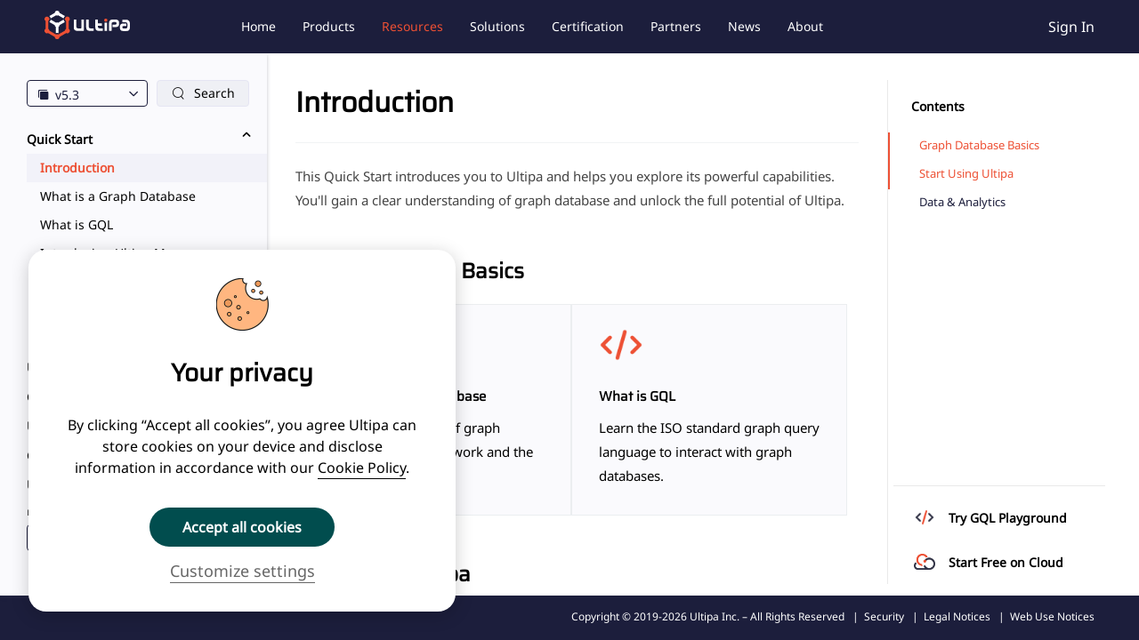

--- FILE ---
content_type: text/html;charset=UTF-8
request_url: https://www.ultipa.com/docs/quick-start/introduction
body_size: 28501
content:
<!DOCTYPE html>
<html lang="en">
<head>
    <meta charset="UTF-8"/>
    <meta name="viewport" content="width=device-width, initial-scale=1">
    <title>Introduction - Quick Start - Ultipa Graph</title>
    <meta name="robots" content="index,follow"/><meta name="description" content="This Quick Start introduces you to Ultipa and helps you explore its powerful capabilities. You&#39;ll gain a clear understanding of graph database and unlock the fu"/>
    <meta content="ie=edge" http-equiv="x-ua-compatible"/>
    <meta content="webkit" name="renderer"/>
    
    <link rel="icon" href="//img.ultipa.com/video/favicon.ico" type="image/x-icon"/>
    
    <link rel="shortcut icon" href="//img.ultipa.com/video/favicon.ico" type="image/x-icon"/>
    
    <link rel="bookmark" href="//img.ultipa.com/video/favicon.ico" type="image/x-icon"/>
    <link rel="stylesheet" href="/css/common.min.css?v=23cbe45cd5cf22ec087fb36ebf2b3c5e"/>
    <link rel="canonical" href="https://www.ultipa.com/docs/quick-start/introduction"/><link rel="stylesheet" href="/css/technical-doc.min.css?v=ec70a690ec415a11c494c4cd96263cc1"/><link rel="icon" href="//img.ultipa.com/video/favicon.ico" type="image/x-icon"/>
</head>

<body>
<div class="ultipa-technical-doc">
    <header>
    <div class="wrapper">
        
        <img class="logo" src="//img.ultipa.com/video/common/logo-web1.png"
             style="opacity: 0;position: absolute;z-index:-1" alt="logo"/>
        <a href="/">
            
            <img class="logo" src="//img.ultipa.com/video/common/logo.svg" alt="logo"/>
        </a>
        <menu>
            <ul>
                <li>
                    <a href="/">Home</a>
                </li>
                <li>

                    <a href="/product">Products</a>
                    <div class="sub-menu product-sub-menu en">
                        <div class="triangle"></div>
                        <ul class="main-item en">
                            <li>
                                <a href="/product/ultipa-graph"
                                >Ultipa Graph</a>
                                <p class="menu-tip">HTAP Graph Database With High Performance Computing Engine</p>
                            </li>
                            <li>
                                <a href="/product/ultipa-manager">Ultipa Manager</a>
                                <p class="menu-tip">Highly Visualized Graph Database User Interface</p>
                            </li>
                            
                            <li>
                                <a href="/product/ultipa-cloud"
                                >Ultipa Cloud</a>
                                <p class="menu-tip">Pay-as-you-go Global Services of HTAP Graph DBaaS</p>
                            </li>
                            <li>
                                <a href="/docs/gql"
                                >ISO GQL</a>
                                <p class="menu-tip">Graph Query Language (ISO Standard Compliant)</p>
                            </li>
                            <li>
                                <a href="/docs/uql"
                                >UQL</a>
                                <p class="menu-tip">Ultipa Query Language</p>
                            </li>
                            <li class="product-item">
                                <p><a class="menu-tip" href="/product">All products</a></p>
                                <i class="iconhsfont icon-hs-youjiantou1"></i>
                            </li>
                        </ul>
                        <div class="tool-item">
                            <p>ToolKits</p>
                            <ul>
                                <li>
                                    <a href="/docs/graph-analytics-algorithms">Graph Analytics &amp; Algorithms</a>
                                </li>
                                <li>
                                    <span>Ultipa Drivers：<a href="/docs/drivers/java-installation">Java</a> | <a href="/docs/drivers/python-installation">Python</a> | <a href="/docs/drivers/go-installation">Go</a> | <a href="/docs/drivers/nodejs-installation">Node.js</a> | <a href="/docs/drivers/csharp-installation ">C#</a> | <a href="/docs/drivers/restful-api">RESTful API</a> </span>
                                </li>
                                <li>
                                    <a href="/docs/tools/deployer">Deployer</a>
                                </li>
                                <li>
                                    <a href="/docs/tools/cli">Ultipa CLI</a>
                                </li>
                                <li>
                                    <a href="/docs/transporter-user-guide">Transporter</a>
                                </li>
                                <li class="toolkits-download">
                                    <a href="/download">Download</a>
                                    <i class="iconhsfont icon-hs-a-xiazai1 toolkits-download-icon"></i>
                                </li>

                            </ul>
                        </div>
                        <svg class="background-svg" width="313" height="332" viewBox="0 0 353 372" fill="none"
                             xmlns="http://www.w3.org/2000/svg">
                            <g filter="url(#filter0_f_1550_4244)">
                                <circle cx="54.394" cy="54.3829" r="40.7566" transform="rotate(95.3731 54.394 54.3829)"
                                        fill="url(#paint0_linear_1550_4244)" fill-opacity="0.3"/>
                            </g>
                            <g filter="url(#filter1_f_1550_4244)">
                                <circle cx="244.113" cy="188.113" r="162.113" fill="url(#paint1_linear_1550_4244)"
                                        fill-opacity="0.3"/>
                            </g>
                            <defs>
                                <filter id="filter0_f_1550_4244" x="0.634619" y="0.623535" width="107.519"
                                        height="107.519" filterUnits="userSpaceOnUse"
                                        color-interpolation-filters="sRGB">
                                    <feFlood flood-opacity="0" result="BackgroundImageFix"/>
                                    <feBlend mode="normal" in="SourceGraphic" in2="BackgroundImageFix" result="shape"/>
                                    <feGaussianBlur stdDeviation="6.5" result="effect1_foregroundBlur_1550_4244"/>
                                </filter>
                                <filter id="filter1_f_1550_4244" x="61" y="5" width="366.226" height="366.226"
                                        filterUnits="userSpaceOnUse" color-interpolation-filters="sRGB">
                                    <feFlood flood-opacity="0" result="BackgroundImageFix"/>
                                    <feBlend mode="normal" in="SourceGraphic" in2="BackgroundImageFix" result="shape"/>
                                    <feGaussianBlur stdDeviation="10.5" result="effect1_foregroundBlur_1550_4244"/>
                                </filter>
                                <linearGradient id="paint0_linear_1550_4244" x1="85.3934" y1="20.436" x2="33.66"
                                                y2="76.3366" gradientUnits="userSpaceOnUse">
                                    <stop stop-color="#E2E5FF"/>
                                    <stop offset="1" stop-color="white"/>
                                </linearGradient>
                                <linearGradient id="paint1_linear_1550_4244" x1="367.416" y1="53.0862" x2="161.642"
                                                y2="275.436" gradientUnits="userSpaceOnUse">
                                    <stop stop-color="white"/>
                                    <stop offset="1" stop-color="#E0E2FF"/>
                                </linearGradient>
                            </defs>
                        </svg>
                    </div>
                </li>
                <li class="active">
                    <a href="/docs">Resources</a>
                    <div class="sub-menu document-sub-menu en">
                        <div class="triangle"></div>
                        <div class="document-item">
                            <p>Documentation</p>
                            <ul class="document-height"/>
                            <ul class="document-height en">
                                <li>
                                    <a href="/docs/quick-start">Quick Start</a>
                                </li>
                                <li>
                                    <a href="/docs/gql">ISO GQL (Graph Query Language)</a>
                                </li>
                                <li>
                                    <a href="/docs/graph-analytics-algorithms">Graph Analytics &amp; Algorithms</a>
                                </li>
                                
                                <li>
                                    <a href="/docs/cloud-user-guide">Cloud</a>
                                </li>
                                <li>
                                    <a href="/docs/drivers">Drivers</a>
                                </li>
                                <li class="document-item-line">
                                    <a href="/docs">All Documentation</a>
                                    <i class="iconhsfont icon-hs-youjiantou1"></i>
                                </li>
                                <li>
                                    <a href="/docs/graph-database/ultipa-powerhouse-v5">Ultipa Graph Database</a>
                                </li>
                                <li>
                                    <a href="/docs/uql">UQL (Ultipa Query Language)</a>
                                </li>
                                <li>
                                    <a href="/docs/manager-user-guide">Ultipa Manager</a>
                                </li>
                                <li>
                                    <a href="/docs/transporter-user-guide">Transporter</a>
                                </li>
                                
                                <li>
                                    <a href="/docs/tools">Tools</a>
                                </li>
                            </ul>

                            <p>Benchmark Report</p>
                            <ul class="benchmark-report-height">
                                <li>
                                    <a href="/article/benchmarks/ultipa-graph-benchmark-report">Benchmark Report 1</a>
                                </li>
                                <li>
                                    <a href="/article/benchmarks/benchmark-report-by-a-major-commercial-retail-bank">Benchmark Report 2</a>
                                </li>
                            </ul>

                            <ul class="sub-menu bolg-playground-height en">
                                <li class="blog-line-height">
                                    <a class="blog-line-height-text" href="/article/technical/why-ultipa">Blog</a>
                                </li>
                                <li class="blog-line-height">
                                    <a class="blog-line-height-text" href="/gql-playground">GQL Playground</a>
                                </li>
                                <li class="blog-line-height">
                                    <a class="blog-line-height-text" href="/publications">Publications</a>
                                </li>
                                <li class="blog-line-height">
                                    <a class="blog-line-height-text" href="/QA">Q&amp;A</a>
                                </li>
                                
                            </ul>
                        </div>

                        <svg class="background-svg" width="313" height="332" viewBox="0 0 353 372" fill="none"
                             xmlns="http://www.w3.org/2000/svg">
                            <g filter="url(#filter0_f_1550_4244)">
                                <circle cx="54.394" cy="54.3829" r="40.7566" transform="rotate(95.3731 54.394 54.3829)"
                                        fill="url(#paint0_linear_1550_4244)" fill-opacity="0.3"/>
                            </g>
                            <g filter="url(#filter1_f_1550_4244)">
                                <circle cx="244.113" cy="188.113" r="162.113" fill="url(#paint1_linear_1550_4244)"
                                        fill-opacity="0.3"/>
                            </g>
                            <defs>
                                <filter id="filter0_f_1550_4244" x="0.634619" y="0.623535" width="107.519"
                                        height="107.519" filterUnits="userSpaceOnUse"
                                        color-interpolation-filters="sRGB">
                                    <feFlood flood-opacity="0" result="BackgroundImageFix"/>
                                    <feBlend mode="normal" in="SourceGraphic" in2="BackgroundImageFix" result="shape"/>
                                    <feGaussianBlur stdDeviation="6.5" result="effect1_foregroundBlur_1550_4244"/>
                                </filter>
                                <filter id="filter1_f_1550_4244" x="61" y="5" width="366.226" height="366.226"
                                        filterUnits="userSpaceOnUse" color-interpolation-filters="sRGB">
                                    <feFlood flood-opacity="0" result="BackgroundImageFix"/>
                                    <feBlend mode="normal" in="SourceGraphic" in2="BackgroundImageFix" result="shape"/>
                                    <feGaussianBlur stdDeviation="10.5" result="effect1_foregroundBlur_1550_4244"/>
                                </filter>
                                <linearGradient id="paint0_linear_1550_4244" x1="85.3934" y1="20.436" x2="33.66"
                                                y2="76.3366" gradientUnits="userSpaceOnUse">
                                    <stop stop-color="#E2E5FF"/>
                                    <stop offset="1" stop-color="white"/>
                                </linearGradient>
                                <linearGradient id="paint1_linear_1550_4244" x1="367.416" y1="53.0862" x2="161.642"
                                                y2="275.436" gradientUnits="userSpaceOnUse">
                                    <stop stop-color="white"/>
                                    <stop offset="1" stop-color="#E0E2FF"/>
                                </linearGradient>
                            </defs>
                        </svg>
                    </div>
                </li>
                <li>
                    <a href="/solutions">Solutions</a>
                    <div class="sub-menu solution-sub-menu en">
                        <div class="triangle"></div>
                        <div class="solution-item">
                            <p>Recommended</p>
                            <ul class="industry-height">
                                <li>
                                    <a class="menu-tip" href="https://www.ultipa.com/solutions/synergized-llms-graphs">Synergized LLMs + Graphs</a>
                                </li>
                                <li>
                                    <a class="menu-tip" href="https://www.ultipa.com/solutions/ai-ml-augmentation">AI/ML Augmentation</a>
                                </li>
                                <li>
                                    <a class="menu-tip" href="https://www.ultipa.com/solutions/cybersecurity">Cybersecurity</a>
                                </li>
                                <li>
                                    <a class="menu-tip" href="https://www.ultipa.com/solutions/supply-chain-management">Supply Chain Management</a>
                                </li>
                                <li>
                                    <a class="menu-tip" href="https://www.ultipa.com/solutions/esg-reporting">ESG Reporting</a>
                                </li>
                                <li>
                                    <a class="menu-tip" href="https://www.ultipa.com/solutions/enterprise-knowledge-graph">Enterprise Knowledge Graph</a>
                                </li>
                                <li>
                                    <a class="menu-tip" href="https://www.ultipa.com/solutions/smart-search-and-recommendation">Smart Search and Recommendation</a>
                                </li>
                                <li class="solution-item-line">
                                    <a class="menu-tip" href="/solutions">All Solutions</a>
                                    <i class="iconhsfont icon-hs-youjiantou1"></i>
                                </li>
                            </ul>
                        </div>
                        <div class="industry-item">
                            <p>By Industry</p>
                            <ul class="en">
                                <li>
                                    <a href="/solutions?word=BFSI">BFSI</a>
                                </li>
                                <li>
                                    <a href="/solutions?word=Supply Chain">Supply Chain</a>
                                </li>
                                <li>
                                    <a href="/solutions?word=Healthcare">Healthcare</a>
                                </li>
                                <li>
                                    <a href="/solutions?word=Transportation">Transportation</a>
                                </li>
                                <li>
                                    <a href="/solutions?word=Energy">Energy</a>
                                </li>
                                <li>
                                    <a href="/solutions?word=Retail">Retail</a>
                                </li>
                                <li>
                                    <a href="/solutions?word=Social Networking">Social Networking</a>
                                </li>
                                <li>
                                    <a href="/solutions?word=General">General</a>
                                </li>
                            </ul>
                        </div>
                        <svg class="background-svg" width="313" height="332" viewBox="0 0 353 372" fill="none"
                             xmlns="http://www.w3.org/2000/svg">
                            <g filter="url(#filter0_f_1550_4244)">
                                <circle cx="54.394" cy="54.3829" r="40.7566" transform="rotate(95.3731 54.394 54.3829)"
                                        fill="url(#paint0_linear_1550_4244)" fill-opacity="0.3"/>
                            </g>
                            <g filter="url(#filter1_f_1550_4244)">
                                <circle cx="244.113" cy="188.113" r="162.113" fill="url(#paint1_linear_1550_4244)"
                                        fill-opacity="0.3"/>
                            </g>
                            <defs>
                                <filter id="filter0_f_1550_4244" x="0.634619" y="0.623535" width="107.519"
                                        height="107.519" filterUnits="userSpaceOnUse"
                                        color-interpolation-filters="sRGB">
                                    <feFlood flood-opacity="0" result="BackgroundImageFix"/>
                                    <feBlend mode="normal" in="SourceGraphic" in2="BackgroundImageFix" result="shape"/>
                                    <feGaussianBlur stdDeviation="6.5" result="effect1_foregroundBlur_1550_4244"/>
                                </filter>
                                <filter id="filter1_f_1550_4244" x="61" y="5" width="366.226" height="366.226"
                                        filterUnits="userSpaceOnUse" color-interpolation-filters="sRGB">
                                    <feFlood flood-opacity="0" result="BackgroundImageFix"/>
                                    <feBlend mode="normal" in="SourceGraphic" in2="BackgroundImageFix" result="shape"/>
                                    <feGaussianBlur stdDeviation="10.5" result="effect1_foregroundBlur_1550_4244"/>
                                </filter>
                                <linearGradient id="paint0_linear_1550_4244" x1="85.3934" y1="20.436" x2="33.66"
                                                y2="76.3366" gradientUnits="userSpaceOnUse">
                                    <stop stop-color="#E2E5FF"/>
                                    <stop offset="1" stop-color="white"/>
                                </linearGradient>
                                <linearGradient id="paint1_linear_1550_4244" x1="367.416" y1="53.0862" x2="161.642"
                                                y2="275.436" gradientUnits="userSpaceOnUse">
                                    <stop stop-color="white"/>
                                    <stop offset="1" stop-color="#E0E2FF"/>
                                </linearGradient>
                            </defs>
                        </svg>
                    </div>
                </li>
                <li>
                    <a href="/certification">Certification</a>
                </li>
                <li>
                    <a href="/partners">Partners</a>
                </li>
                <li>
                    <a href="/news">News</a>
                </li>
                
                <li>
                    <a href="/about">About</a>
                </li>

            </ul>
        </menu>
        <div class="btn-light user-info">
            <div class="account">
                <span class="name"></span>
                <div class="sub-menu">
                    <ul class="document-item">
                        <li class='user-center'>User Center</li>
                        <li id='logout'>Log Out</li>
                    </ul>
                </div>
            </div>
            <div class="sign" id="sign">
                <span class="sign-in item">
                    <a href="/login"></a>
                </span>
            </div>
        </div>
    </div>
    <div class="h5-warpper">
        <div class="head">
            <a href="/">
                
                <img class="logo" src="//img.ultipa.com/video/common/logo.svg" alt="logo"/>
            </a>
            <div class="control-icon">
                <i class="iconhsfont icon-hs-sousuo head-search-icon"></i>
                <div class="loginIcon">
                    <i class="iconhsfont icon-hs-yidenglu icon-already-logged"></i>
                    <a href="/login"><i class="iconhsfont icon-hs-zhanghao"></i></a>
                </div>
                <i class="iconhsfont menu-icon icon-hs-menu"></i>
                <i class="iconhsfont close-menu-list icon-hs-guanbi"></i>
            </div>
        </div>
        <div class="h5-menu-list">
            <div class="accordion" id="header_accordion">
                <li>
                    <div class="link">
                        <a href="/">Home</a>
                    </div>
                </li>
                <li>
                    <div class="link">
                        <span>Products</span>
                        <i class="iconhsfont  icon-hs-youjiantou1"></i>
                    </div>
                    <div class="sub-menu">
                        <ul class="main-item">
                            <div class="link">
                                <a href="/product"
                                >All Products</a>
                            </div>
                            <div class="link">
                                <a href="/product/ultipa-graph"
                                >Ultipa Graph</a>
                            </div>
                            <div class="link">
                                <a href="/product/ultipa-manager">Ultipa Manager</a>
                            </div>
                            <div class="link">
                                <a href="/product/ultipa-cloud"
                                >Ultipa Cloud</a>
                            </div>
                            <div class="link">
                                <a href="/docs/gql">ISO GQL</a>
                            </div>
                            <div class="link">
                                <a href="/docs/uql">UQL</a>
                            </div>
                        </ul>
                        <div class="link">
                            <span>ToolKits</span>
                            <i class="iconhsfont  icon-hs-youjiantou1"></i>
                        </div>
                        <div class="sub-menu">
                            <ul class="main-item">
                                <li class="line-type-item">
                                    <a href="/docs/graph-analytics-algorithms">Analytics &amp; Algorithms</a>
                                </li>
                                <li class="line-type-item">
                                    <a href="/docs/tools/cli">Ultipa CLI</a>
                                </li>
                                <li class="link">
                                    <span style="font-size: .28rem;">Drivers</span>
                                    <i class="iconhsfont  icon-hs-youjiantou1"></i>
                                </li>
                                <ul class="sub-menu">
                                    <li>
                                        <a style="color: #00afff;" href="/docs/drivers/java-installation">Java</a>
                                    </li>
                                    <li>
                                        <a style="color: #00afff;" href="/docs/drivers/python-installation">Python</a>
                                    </li>
                                    <li>
                                        <a style="color: #00afff;" href="/docs/drivers/go-installation">Go</a>
                                    </li>
                                    <li>
                                        <a style="color: #00afff;" href="/docs/drivers/nodejs-installation">Node.js</a>
                                    </li>
                                    <li>
                                        <a style="color: #00afff;" href="/docs/drivers/csharp-installation">C#</a>
                                    </li>
                                    <li>
                                        <a style="color: #00afff;" href="/docs/drivers/restful-api">RESTful API</a>
                                    </li>
                                </ul>
                                <ul>
                                    <li class="line-type-item">
                                        <a href="/docs/transporter-user-guide">Transporter</a>
                                    </li>
                                    <li class="line-type-item">
                                        <a href="/docs/tools/deployer">Deployer</a>
                                    </li>
                                    <li class="line-type-item">
                                        <a href="/download">Download</a>
                                    </li>
                                </ul>
                            </ul>
                        </div>
                    </div>
                </li>
                <li>
                    <div class="link">
                        <span>Resources</span>
                        <i class="iconhsfont  icon-hs-youjiantou1"></i>
                    </div>
                    <div class="sub-menu">
                        <ul class="tool-item">
                            <li>
                                <div class="link">
                                    <span>Documentation</span>
                                    <i class="iconhsfont  icon-hs-youjiantou1"></i>
                                </div>
                                <ul class="sub-menu">
                                    <li>
                                        <a href="/docs">All Documentation</a>
                                    </li>
                                    <li>
                                        <a href="/docs/quick-start">Quick Start</a>
                                    </li>
                                    <li>
                                        <a href="/docs/graph-database/ultipa-powerhouse-v5">Ultipa Graph Database</a>
                                    </li>
                                    <li>
                                        <a href="/docs/gql">ISO GQL</a>
                                    </li>
                                    <li>
                                        <a href="/docs/uql">UQL</a>
                                    </li>
                                    <li>
                                        <a href="/docs/graph-analytics-algorithms">Analytics &amp; Algorithms</a>
                                    </li>
                                    <li>
                                        <a href="/docs/manager-user-guide">Ultipa Manager</a>
                                    </li>

                                    <li>
                                        <a href="/product/ultipa-cloud"
                                        >Ultipa Cloud</a>
                                    </li>
                                    <li>
                                        <a href="/docs/transporter-user-guide">Transporter</a>
                                    </li>
                                    <li>
                                        <a href="/docs/drivers">Drivers</a>
                                    </li>
                                    <li>
                                        <a href="/docs/tools">Tools</a>
                                    </li>
                                </ul>
                            </li>
                            <li>
                                <div class="link">
                                    <span>Reports</span>
                                    <i class="iconhsfont  icon-hs-youjiantou1"></i>
                                </div>
                                <ul class="sub-menu">
                                    <li>
                                        <a href="/article/benchmarks/ultipa-graph-benchmark-report">Benchmark Report 1</a>
                                    </li>
                                    <li>
                                        <a href="/article/benchmarks/benchmark-report-by-a-major-commercial-retail-bank">Benchmark Report 2</a>
                                    </li>
                                </ul>
                            </li>
                            <li>
                                <div class="link">
                                    <a href="/article/technical/why-ultipa">Blog</a>
                                </div>
                                
                                <div class="link">
                                    <a href="/gql-playground">GQL Playground</a>
                                </div>
                                <div class="link">
                                    <a class="blog-line-height-text" href="/publications">Publications</a>
                                </div>
                                <div class="link">
                                    <a href="/QA">Q&amp;A</a>
                                </div>
                            </li>
                        </ul>
                    </div>
                </li>
                <li>
                    <div class="link">
                        <span>Solutions</span>
                        <i class="iconhsfont  icon-hs-youjiantou1"></i>
                    </div>
                    <div class="sub-menu">
                        <ul class="tool-item">
                            <div class="link">
                                <a href="/solutions">All Solutions</a>
                            </div>

                            <li>
                                <div class="link">
                                    <span>Recommended</span>
                                    <i class="iconhsfont  icon-hs-youjiantou1"></i>
                                </div>
                                <ul class="sub-menu">
                                    <li>
                                        <a href="https://www.ultipa.com/solutions/synergized-llms-graphs">Synergized LLMs + Graphs</a>
                                    </li>
                                    <li>
                                        <a href="https://www.ultipa.com/solutions/ai-ml-augmentation">AI/ML Augmentation</a>
                                    </li>
                                    <li>
                                        <a href="https://www.ultipa.com/solutions/cybersecurity">Cybersecurity</a>
                                    </li>
                                    <li>
                                        <a href="https://www.ultipa.com/solutions/supply-chain-management">Supply Chain Management</a>
                                    </li>
                                    <li>
                                        <a href="https://www.ultipa.com/solutions/esg-reporting">ESG Reporting</a>
                                    </li>
                                    <li>
                                        <a href="https://www.ultipa.com/solutions/enterprise-knowledge-graph">Enterprise Knowledge Graph</a>
                                    </li>
                                    <li>
                                        <a href="https://www.ultipa.com/solutions/smart-search-and-recommendation">Smart Search and Recommendation</a>
                                    </li>
                                </ul>
                            </li>
                            <li>
                                <div class="link">
                                    <span>By Industry</span>
                                    <i class="iconhsfont  icon-hs-youjiantou1"></i>
                                </div>
                                <ul class="sub-menu">
                                    <li>
                                        <a href="/solutions?word=BFSI">BFSI</a>
                                    </li>
                                    <li>
                                        <a href="/solutions?word=Supply Chain">Supply Chain</a>
                                    </li>
                                    <li>
                                        <a href="/solutions?word=Healthcare">Healthcare</a>
                                    </li>
                                    <li>
                                        <a href="/solutions?word=Transportation">Transportation</a>
                                    </li>
                                    <li>
                                        <a href="/solutions?word=Energy">Energy</a>
                                    </li>
                                    <li>
                                        <a href="/solutions?word=Retail">Retail</a>
                                    </li>
                                    <li>
                                        <a href="/solutions?word=Social Networking">Social Networking</a>
                                    </li>
                                    <li>
                                        <a href="/solutions?word=General">General</a>
                                    </li>
                                </ul>
                            </li>
                        </ul>
                    </div>
                </li>
                <li>
                    <div class="link">
                        <a href="/news">News</a>
                    </div>
                </li>
                <li>
                    <div class="link">
                        <a href="/certification">Certification</a>
                    </div>
                </li>
                
                <li>
                    <div class="link">
                        <a href="/about">About</a>
                    </div>
                </li>
                <li>
                    <div class="link">
                        <a href="/partners">Partners</a>
                    </div>
                </li>
            </div>
            <div class=""></div>
        </div>

        <ul class="h5-login-list">
            <li></li>
            <li class='user-center'>User Center</li>
            =
            <li class="h5-logout"><a href="/login">Log Out</a></li>
        </ul>
        <div class="h5-login-list-mark">
        </div>
    </div>
    <!-- dialog -->
    <div>
    <!-- change password -->
    <div class="ultipa-dialog pas-dialog">
        <div class="dialog-content form-view">
            <i class="iconhsfont icon-hs-guanbi ultipa-dialog-cancel"></i>
            <h2 class="title">Change Password</h2>
            <form action="" method="get" class="password-form">
                <div class="form-list">
                    <div class="form-item">
                        <input type="password" name='old-password' class="old-password" placeholder="Current Password"/>
                        <span class="error">Please enter the password.</span>
                        <span class="if-error" type="old-password"></span>
                    </div>
                    <div class="form-item">
                        <input type="password" name="new-password" class="new-password" placeholder="New Password"/>
                        <span class="error err1">Please enter the password.</span>
                        <span class="error err2">Between 8-64 characters.</span>
                        <span class="error err3">Not identical to your email address.</span>
                        <span class="error err4 large">Contain at least 3 of: uppercase, lowercase, numbers, and special characters.</span>
                        <span class="if-error" type="password"></span>
                    </div>
                    <div class="form-item">
                        <input type="password" name="new-password1" class="new-password1" placeholder="Confirm New Password"/>
                        <span class="error">Please enter the password.</span>
                        <span class="if-error" type="password1"></span>
                    </div>
                </div>
            </form>
            <div class="foot">
                <div class="btn submit pas-sub">Submit</div>
                <p class="submit_error" type="submit_error">
                    <i class="iconhsfont icon-hs-tishi"></i>
                    <span></span>
                </p>
            </div>
        </div>
    </div>
    <!-- change email -->
    <div class="ultipa-dialog email-dialog">
        <div class="dialog-content form-view">
            <i class="iconhsfont icon-hs-guanbi ultipa-dialog-cancel"></i>
            <h2 class="title">Change Email</h2>
            <form action="" method="get" class="email-form">
                <div class="form-list">
                    <div class="form-item">
                        <input type="text" name="acc_email" class='acc_email' placeholder="New Email"/>
                        <span class="error">Input error</span>
                    </div>
                    <div class="form-item">
                        <input type="text" name="acc_code" class='acc_code' placeholder="Images Code"/>
                        <span class="error">Input error</span>
                        <img class="img-code update_email_img" src=""/>
                    </div>
                    <div class="form-item">
                        <input type="text" placeholder="Email Code" class="acc_email_code" name="acc_email_code"/>
                        <span class="error">Input error</span>
                        <input type="button" class="get-code email_get_code" value="Get Captcha"/>
                    </div>
                </div>
            </form>
            <div class="foot">
                <div class="btn submit_email">Submit</div>
            </div>
        </div>
    </div>
<!--    change nickname-->
    <div class="ultipa-dialog name-dialog">
        <div class="dialog-content form-view">
            <i class="iconhsfont icon-hs-guanbi ultipa-dialog-cancel"></i>
            <h2 class="title">Change Nickname</h2>
            <div class="nickname-text">
                <span>Current Nickname:</span>
                <span></span>
            </div>
            <form action="" method="get" class="email-form">
                <div class="form-list">
                    <div class="form-item nickname-form">
                        <input type="text" name="new_nickname" class='new_nickname' placeholder="New Nickname"/>
                        <span class="error">Input error</span>
                        <span class="if-error" type="new_nickname"></span>
                    </div>
                </div>
            </form>
            <div class="foot">
                <div class="btn submit_name">Submit</div>
                <p class="submit_error" type="submit_error">
                    <i class="iconhsfont icon-hs-tishi"></i>
                    <span></span>
                </p>
            </div>
        </div>
    </div>
</div>
    <div>
    <div class="cookie-policy">
        <div class="policy-card">
            <div class="cookie-img">
                
                <img src="//img.ultipa.com/video/common/cookie.png">
            </div>
            <p class="title">Your privacy</p>
            <p class="describe">By clicking “Accept all cookies”, you agree Ultipa can store cookies on your device and disclose information in accordance with our <a href="/ultipa-privacy-policy">Cookie Policy</a>.</p>
            <div class="btn">
                <div class="agree-all">Accept all cookies</div>
                <div class="goto-setting">Customize settings</div>
            </div>
        </div>
        <div class="cookie-detail-mark close-cookie-detail-mark">
            <div class="modal-box">
                <div class="cookie-setting-title">
                    <div>Cookie Settings</div>
                    <div class="close-icon"><i class="iconhsfont icon-hs-guanbi"></i></div>
                </div>
                <div class="select-content">
                    <div class="setting-illustrate">
                        <div class="content">When you visit any of our websites, it may store or retrieve information on your browser, mostly in the form of cookies. This information might be about you, your preferences or your device and is mostly used to make the site work as you expect it to. The information does not usually directly identify you, but it can give you a more personalized web experience. Because we respect your right to privacy, you can choose not to allow some types of cookies. Click on the different category headings to find out more and manage your preferences. Please note, blocking some types of cookies may impact your experience of the site and the services we are able to offer.</div>
                    </div>
                    <div class="preferences">
                        <div class="preferences-title">Manage Consent Preferences</div>
                        <div class="preferences-select">
                            <ul>
                                <li>
                                    <div class="options">
                                        <div class="options-title">
                                            <i class="iconhsfont icon-hs-youjiantou1"></i>
                                            <span>Essential website cookies</span>
                                        </div>
                                        <div class="btn">Always Active</div>
                                    </div>
                                    <div class="options-detail">These cookies are strictly necessary to provide you with services available through our Websites and to use some of its features, such as access to secure areas.</div>
                                </li>
                                <li>
                                    <div class="options" prop="acc">
                                        <div class="options-title">
                                            <i class="iconhsfont icon-hs-youjiantou1"></i>
                                            <span>Analytics and customization cookies</span>
                                        </div>
                                        <div class="btn">
                                            <div class="slider active-slider">
                                                <div class="slider-a"></div>
                                            </div>
                                        </div>
                                    </div>
                                    <div class="options-detail">These cookies collect information that is used either in aggregate form to help us understand how our Websites are being used or how effective our marketing campaigns are, or to help us customize our Websites for you.</div>
                                </li>
                            </ul>
                        </div>
                    </div>
                </div>
                <div class="confirm-btn">Confirm My Choices</div>
            </div>
        </div>
    </div>
</div>
    <div>
    <div class="certificate-table-mark common-table-mark show-create">
        <div class="common-table-wrapper">
            <div class="title">
                <p class="show-create-title">Apply New License</p>
                <p class="show-detail-title">License Detail</p>
                <i class="iconhsfont icon-hs-guanbi close"></i>
            </div>
            <div class="create-form">
                <div class="cert-creat">
                    <form id="cert-create-form" class="business-type">
                        <div class="form-tr">
                            <label for="productType">Product</label>
                            <div class="input-box" id="productType">
                                <div class="list bus-type" props="productType">
                                    <div class="select-title">
                                        <input class="placeholder" name="productType" readonly placeholder="Select Product"/>
                                        <i class="iconhsfont icon-hs-caret-up-copy active-icon"></i>
                                    </div>
                                    <p class="error">Please complete this required field.</p>
                                    <ul class="select-list">
                                        <li class="select-item-v4 active" u-data="v4">Ultipa Blaze (v4)</li>
                                        <li class="select-item-v5" u-data="v5">Ultipa Powerhouse (v5)</li>
                                    </ul>
                                </div>

                                <div class="ind-type" prop="todo" u-data="standalone">
                                    <p>Standalone</p>
                                </div>
                            </div>
                            <div  class="reminder-box">
                                <p class="reminder">learn more about the four main severs in the architecture of Ultipa Powerhouse (v5) , click</p>
                                <a class="reminder-href" href="https://www.ultipa.com/docs/graph-database/ultipa-powerhouse-v5" target="_blank">here</a>
                            </div>
                            
                        </div>
                        <div class="wrap">
                            <div class="form-tr">
                                <label for="power">Cores</label>
                                <div class="input-box list" id="power" props="vcpu">
                                    <input class=" bus-type" name="power" type="number" min="1" placeholder="Enter Cores number"/>
                                    <p class="error">Please complete this required field.</p>
                                </div>
                            </div>
                            <div class="form-tr">
                                <label for="date" >Validity Period(days)</label>
                                <div class="input-box list" id="date" props="date">
                                    <input class=" bus-type" name="date" type="number" min="1" placeholder="Enter validity period (days)"/>
                                    <p class="error">Please complete this required field.</p>
                                </div>
                            </div>
                        </div>
                        <div class="wrap-v5 wrap-v5-active">
                            <div class="form-tr">
                                <label for="power">Maximum Shard Services</label>
                                <div class="input-box list" id="shardNumber" props="shardNumber" >
                                    <input class=" bus-type" name="shardNumber" type="number" min="1" placeholder="Enter maximum shard services"/>
                                    <p class="error">Please complete this required field.</p>
                                </div>
                            </div>
                            <div class="form-tr">
                                <label for="date" >Maximum Total Cores for Shard Service</label>
                                <div class="input-box list" id="shardCoreNumber" props="shardCoreNumber" >
                                    <input class=" bus-type" name="shardCoreNumber" type="number" min="1" placeholder="Enter maximum total cores for shard service"/>
                                    <p class="error">Please complete this required field.</p>
                                </div>
                            </div>
                        </div>
                        <div class="wrap-v5 wrap-v5-active">
                            <div class="form-tr">
                                <label for="power">Maximum HDC Services</label>
                                <div class="message">Leave it blank if an HDC service is not required.</div>
                                <div class="input-box list" id="hdcNumber" props="hdcNumber">
                                    <input class=" bus-type" name="hdcNumber" type="number" min="1" placeholder="Enter maximum HDC services"/>
                                    <p class="error">Please complete this required field.</p>
                                </div>
                            </div>
                            <div class="form-tr">
                                <label for="date" >Maximum Total Cores for HDC Service</label>
                                <div class="message">Leave it blank if an HDC service is not required.</div>
                                <div class="input-box list" id="hdcCoreNumber" props="hdcCoreNumber">
                                    <input class=" bus-type" name="hdcCoreNumber" type="number" min="1" placeholder="Enter maximum total cores for HDC service"/>
                                    <p class="error">Please complete this required field.</p>
                                </div>
                            </div>
                        </div>
                        <div class="wrap-v5 wrap-v5-active">
<!--                            <div class="form-tr">-->
<!--                                <label for="power" th:text="#{header.user.center.licence.table.name.server}">Name Server Number</label>-->
<!--                                <div class="input-box list" id="nameServerNumber" props="nameServerNumber">-->
<!--                                    <input class=" bus-type" name="nameServerNumber" type="number" min="1" th:placeholder="#{header.user.center.licence.table.name.server.pst}"/>-->
<!--                                    <p class="error">Please complete this required field.</p>-->
<!--                                </div>-->
<!--                            </div>-->
                            <div class="form-tr">
                                <label for="date" >Validity Period(days)</label>
                                <div class="input-box list" id="date2" props="date2">
                                    <input class=" bus-type" name="date2" type="number" min="1" placeholder="Enter validity period (days)"/>
                                    <p class="error">Please complete this required field.</p>
                                </div>
                            </div>
                        </div>
                        <div class="form-tr mac-address">
                            <label for="MACAddress" class="bus-type">Mac Address</label>
                            <div class="message">Mac addresses of all servers, separated by line break or comma.</div>
                            <div class="textarea-box bus-type list" id="MACAddress" props="mac">
                                <textarea name="MACAddress" rows="4" placeholder="Enter Mac addresses of all servers"></textarea>
                                <p class="error">Please complete this required field.</p>
                            </div>
                        </div>
                        <div class="form-tr">
                            <label for="reason">Reason for Application</label>
                            <div class="textarea-box list" id="reason" props="reason">
                                <textarea name="reason" rows="4" placeholder="Enter reason for application" ></textarea>
                                <p class="error">Please complete this required field.</p>
                            </div>
                        </div>
                    </form>
                </div>
                <div class="foot">
                    <div class="cancel-btn cp">Cancel</div>
                    <div class="apply-btn cp">Apply</div>
                </div>
            </div>
            <div class="form-detail" id="form-detail">
                <table>
                    <tbody>
                    <tr>
                        <td class="label">ID</td>
                        <td class="value detail-licenceId"></td>
                    </tr>
                    <tr>
                        <td class="label">Product</td>
                        <td class="value detail-serverType"></td>
                    </tr>
                    <tr>
                        <td class="label">Status</td>
                        <td class="value detail-status"></td>
                    </tr>
                    <tr>
                        <td class="label">Cores</td>
                        <td class="value detail-vcpu"></td>
                    </tr>
                    <tr>
                        <td class="label">Maximum Shard Services</td>
                        <td class="value detail-shardNumber"></td>
                    </tr>
                    <tr>
                        <td class="label">Maximum Total Cores for Shard Service</td>
                        <td class="value detail-shardCoreNumber"></td>
                    </tr>
                    <tr>
                        <td class="label">Maximum HDC Services</td>
                        <td class="value detail-hdcNumber"></td>
                    </tr>
                    <tr>
                        <td class="label">Maximum Total Cores for HDC Service</td>
                        <td class="value detail-hdcCoreNumber"></td>
                    </tr>
<!--                    <tr>-->
<!--                        <td class="label" th:text="#{header.user.center.licence.form.licence.nameServerNumber}">Computing Power</td>-->
<!--                        <td class="value detail-nameServerNumber"></td>-->
<!--                    </tr>-->

                    <tr>
                        <td class="label">Applied Validity Period(days)</td>
                        <td class="value detail-applaydays"></td>
                    </tr>
                    <tr>
                        <td class="label">Effective Date</td>
                        <td class="value detail-efectivedate"></td>
                    </tr>
                    <tr>
                        <td class="label">Expired Date</td>
                        <td class="value detail-expireddate"></td>
                    </tr>
                    <tr>
                        <td class="label">Mac Address</td>
                        <td class="value detail-mac"></td>
                    </tr>
                    <tr>
                        <td class="label">Reason for Application</td>
                        <td class="value detail-reason"></td>
                    </tr>
                    <tr>
                        <td class="label">Review Comment</td>
                        <td class="value detail-reciewmsg"></td>
                    </tr>
                    </tbody>
                </table>
                <div class="foot">
                    <div class="cancel-btn cp">Close</div>
                </div>
            </div>

        </div>
    </div>
</div>
    <div>
    <div class="ultipa-center ">
        <div class="content-box ">
            <div class="sidebar">
                <div class="center-title">
                    <div class="title">
                        <span>User Center</span>
                        <i class="iconhsfont icon-hs-guanbi close cp"></i>
                    </div>
                    <ul class="menu-list">
                        <li class="cp active" data-key="profile"><i class="iconhsfont icon-hs-zhanghao"> </i> <span>Profile</span></li>
                        <!-- <li class="cp" data-key="license" > <i class="iconhsfont icon-hs-miyueguanli"> </i><span th:text="#{header.user.center.table2}">Licence</span></li> -->
                        <li class="cp" data-key="certification"> <i class="iconhsfont icon-hs-renzheng"></i> <span>Certification</span></li>
                        <li class="cp" data-key="invoice"> <i class="iconhsfont icon-hs-zhangdan_o"></i> <span>Invoice</span></li>
                    </ul>
                </div>
            </div>
            <div class="content">
                <div class="head">
                    <span class="label">Profile</span>
                    <i class="iconhsfont icon-hs-guanbi close cp"></i>
                </div>
                <div class="info-box ">
                    <div class="profile">
                        <div class="account-id">
                            <p><span class="label">Account ID: </span><span class="user-id"></span></p>
                        </div>
                        <ul>
                            <li>
                                <div class="label-box">
                                    <div class="label-text">Full Name: </div>
                                    <div class="label-detail">
                                        <div class="show-text user-fullName" a="nickname"></div>
                                        <div class="edit-text"><input type="text"/></div>
                                    </div>
                                </div>
                                <div class="operate-box">
                                    <div class="edit-icon"><i class="iconhsfont icon-hs-dingzhijiaju cp"></i></div>
                                    <div class="submit-icon">
                                        <i class="iconhsfont icon-hs-a-duigou1 answer-delete cp"></i>
                                        <i class="iconhsfont icon-hs-chacha answer-cancel cp"></i>
                                    </div>
                                </div>
                            </li>

                            <li>
                                <div class="label-box">
                                    <div class="label-text">Phone: </div>
                                    <div class="label-detail">
                                        <div class="show-text user-phone" a="phone"></div>
                                        <div class="edit-text"><input type="text"/></div>
                                    </div>
                                </div>
                                <div class="operate-box">
                                    <div class="edit-icon"><i class="iconhsfont icon-hs-dingzhijiaju cp"></i></div>
                                    <div class="submit-icon">
                                        <i class="iconhsfont icon-hs-a-duigou1 answer-delete cp"></i>
                                        <i class="iconhsfont icon-hs-chacha answer-cancel cp"></i>
                                    </div>
                                </div>
                            </li>

                            <li>
                                <div class="label-box">
                                    <div class="label-text">Company: </div>
                                    <div class="label-detail">
                                        <div class="show-text user-company" a="company"></div>
                                        <div class="edit-text"><input type="text"/></div>
                                    </div>
                                </div>
                                <div class="operate-box">
                                    <div class="edit-icon"><i class="iconhsfont icon-hs-dingzhijiaju cp"></i></div>
                                    <div class="submit-icon">
                                        <i class="iconhsfont icon-hs-a-duigou1 answer-delete cp"></i>
                                        <i class="iconhsfont icon-hs-chacha answer-cancel cp"></i>
                                    </div>
                                </div>
                            </li>

                            <li>
                                <div class="label-box">
                                    <div class="label-text">Company Email: </div>
                                    <div class="label-detail">
                                        <div class="show-text user-company_email" a="company_email"></div>
                                        <div class="edit-text"><input type="text"/></div>
                                    </div>
                                </div>
                                <div class="operate-box">
                                    <div class="edit-icon"><i class="iconhsfont icon-hs-dingzhijiaju cp"></i></div>
                                    <div class="submit-icon">
                                        <i class="iconhsfont icon-hs-a-duigou1 answer-delete cp"></i>
                                        <i class="iconhsfont icon-hs-chacha answer-cancel cp"></i>
                                    </div>
                                </div>
                            </li>
                        </ul>
                        <div class="password-btn-box">
                            <div class="change-password-btn cp">Change Password</div>
                        </div>
                    </div>
                    <div class="license">
                        <div class="data-source">
                            <div class="add-cert-btn cp">Apply</div>
                            <ul>
                            </ul>
                        </div>
                        <div class="no-data">
                            <p>
                                <span>You have no license application record.</span>
                            </p>
                            <div class="add-cert-btn cp">Apply</div>
                        </div>
                    </div>
                    <div class="certification">
                        <div class="common-table">
                            <table>
                                <thead>
                                <tr>
                                    <th>Certificate</th>
                                    <th>Issued at</th>
                                    <th>Valid until</th>
                                    <th>Serial No.</th>
                                    <th>File</th>
                                </tr>
                                </thead>
                                <tbody>
                                </tbody>
                            </table>
                        </div>
                        <div class="common-table-h5">
                            <table>
                                <thead>
                                <tr>
                                    <th>Serial No.</th>
                                    <td>Valid until</td>
                                    <th>File</th>
                                </tr>
                                </thead>
                                <tbody>
                                </tbody>
                            </table>
                        </div>
                        <div class="no-data">
                            <p>
                                <span>Not having one?</span>
                                <span class="apply"><a href="/certification">Apply now! &gt;&gt;&gt;</a></span>
                            </p>
                        </div>
                    </div>
                    <div class="invoice">
                        <div class="common-table">
                            <table>
                                <thead>
                                <tr>
                                    <th>Product</th>
                                    <th>Created On</th>
                                    <th>ID</th>
                                    <th>Amount (USD)</th>
                                    <th>Invoice</th>
                                </tr>
                                </thead>
                                <tbody>
                                </tbody>
                            </table>
                        </div>
                        <div class="common-table-h5">
                            <table>
                                <thead>
                                <tr>
                                    <th>Product</th>
                                    <th>Created On</th>
                                    <th>ID</th>
                                    <th>Amount (USD)</th>
                                    <th>Invoice</th>
                                </tr>
                                </thead>
                                <tbody>
                                </tbody>
                            </table>
                        </div>
                        <div class="no-data">
                            <p>
                                <span>No Invoice</span>
                            </p>
                        </div>
                    </div>
                </div>
            </div>
        </div>
    </div>

</div>
    <div class="">
    <div class="login-frame">
        <div class="content">
            <script src="https://www.google.com/recaptcha/enterprise.js?onload=onloadCallback&render=explicit" async defer></script>
            <!-- header -->
            <div class="rg login-table">
                <div class="login-view form-view form flex-column">
                    <div class="title">
                        <p class="title">Sign In</p>
                        <i class="iconhsfont icon-hs-guanbi close cp"></i>
                    </div>

                    <form action="" method="get" class="password-form">
                        <div class="form-list">
                            <div class="form-item">
                                <input type="text" class="login_email" autocomplete="off" name="login_email" placeholder="Email"/>
                                <span class="error">Not a valid email address.</span>
                                <span class="if-error" type="email"></span>
                            </div>
                            <div class="form-item">
                                <input type="password" class="login_password" autocomplete="off" name="login_password" placeholder="Password"/>
                                <span class="error">Passwords do not match.</span>
                                <span class="if-error" type="password"></span>
                            </div>
                            

                            <div class="google-rboot">
                                <div id="farme-login-google"></div>
                            </div>
                        </div>
                        <p class="forget-password" >
                            <span>Forget password?</span>
                        </p>
                    </form>
                    <div class="foot">
                        <div class="google-btn submit" >
                            <svg t="1690879692988" class="icon" viewBox="0 0 1024 1024" version="1.1" xmlns="http://www.w3.org/2000/svg" p-id="3269" width="16px"><path d="M214.101333 512c0-32.512 5.546667-63.701333 15.36-92.928L57.173333 290.218667A491.861333 491.861333 0 0 0 4.693333 512c0 79.701333 18.858667 154.88 52.394667 221.610667l172.202667-129.066667A290.56 290.56 0 0 1 214.101333 512" fill="#FBBC05" p-id="3270"></path><path d="M516.693333 216.192c72.106667 0 137.258667 25.002667 188.458667 65.962667L854.101333 136.533333C763.349333 59.178667 646.997333 11.392 516.693333 11.392c-202.325333 0-376.234667 113.28-459.52 278.826667l172.373334 128.853333c39.68-118.016 152.832-202.88 287.146666-202.88" fill="#EA4335" p-id="3271"></path><path d="M516.693333 807.808c-134.357333 0-247.509333-84.864-287.232-202.88l-172.288 128.853333c83.242667 165.546667 257.152 278.826667 459.52 278.826667 124.842667 0 244.053333-43.392 333.568-124.757333l-163.584-123.818667c-46.122667 28.458667-104.234667 43.776-170.026666 43.776" fill="#34A853" p-id="3272"></path><path d="M1005.397333 512c0-29.568-4.693333-61.44-11.648-91.008H516.650667V614.4h274.602666c-13.696 65.962667-51.072 116.650667-104.533333 149.632l163.541333 123.818667c93.994667-85.418667 155.136-212.650667 155.136-375.850667" fill="#4285F4" p-id="3273"></path></svg>
                            <span>Log in with Google</span>
                        </div>
                        <span class="text_or">or</span>
                        <div class="btn submit login_password_sub" data-action='submit'>Sign In</div>
                        <p class="submit_error" type="submit_error">
                            <i class="iconhsfont icon-hs-tishi"></i>
                            <span></span>
                        </p>
                        <p class="additional registered">
                            <span>Need an Ultipa account?</span>
                            <span class="marker">Sign up now!</span>
                        </p>
                    </div>
                </div>
                <!--            register-->
                <div class="register-view form-view">
                    <h2 class="title">Create Ultipa Account</h2>
                    <form action="" method="get" class="frame-register-form">
                        <div class="form-list">
                            <div class="form-item">
                                <input type="text" class="reg_email" name="reg_email" placeholder="Email"/>
                                <span class="error">Not a valid email address.</span>
                                <span class="if-error" type="email"></span>
                            </div>
                            <div class="form-item">
                                <input type="password" class="reg_password"
                                       name="reg_password" placeholder="Password"
                                />
                                <span class="error err1">Please enter the password.</span>
                                <span class="error err2">Between 8-64 characters.</span>
                                <span class="error err3">Not identical to your email address.</span>
                                <span class="error err4 large">Contain at least 3 of: uppercase, lowercase, numbers, and special characters.</span>
                                <span class="if-error" type="password"></span>
                            </div>
<!--                            <div class="form-item">-->
<!--                                <input type="text" th:attr="placeholder=#{login.nickname}" class="reg_nickname"-->
<!--                                       name="reg_nickname"-->
<!--                                />-->
<!--                                <span class="error" th:text="#{login.nickname.error}">nickname is not valid</span>-->
<!--                                <span class="if-error" type="nickname"></span>-->
<!--                            </div>-->
                            
                            <div class="form-item">
                                <input type="text" class="reg_num_code"
                                       name="reg_num_code" placeholder="Verification Code"
                                />
                                <input type="button" class="get-code reg_get_code" value="Verify by Email"/>
                                <span class="error">Incorrect email veridication code.</span>
                                <span class="if-error" type="num_code"></span>
                            </div>
                            <div class="google-rboot">
                                <div id="farme-sigin-google"></div>
                            </div>
                        </div>
                    </form>
                    <div class="foot">
                        <div class="check-div">
                            <input class="check-box" type="checkbox" id="policy-checked" name="scales" />
                            <label class="check-label">I agree to the</label>
                            
                            <a class="check-a" for="scales" href="https://www.ultipa.com/policy/legal-notices/privacy-policy" target="_blank">Privacy Policy</a>
<!--                            <label class="check-label" th:text="#{download.from.policy3}">and the </label>-->
<!--                            <a th:if="${#locale.language == 'zh'}"  class="check-c-z" for="scales" th:href="#{sigin.up.data.link}" target="_blank" th:text="#{download.from.policy4}">Data Processing Agreement</a>-->
                            <label class="check-label-e-1">.</label>
                        </div>
                        
                        <div class="pllicy-error-box" id="pllicy-error-box">
                            <span class="policy-error">Please agree to continue.</span>
                        </div>
                        <div class="google-btn submit">
                            <svg t="1690879692988" class="icon" viewBox="0 0 1024 1024" version="1.1" xmlns="http://www.w3.org/2000/svg" p-id="3269" width="16px"><path d="M214.101333 512c0-32.512 5.546667-63.701333 15.36-92.928L57.173333 290.218667A491.861333 491.861333 0 0 0 4.693333 512c0 79.701333 18.858667 154.88 52.394667 221.610667l172.202667-129.066667A290.56 290.56 0 0 1 214.101333 512" fill="#FBBC05" p-id="3270"></path><path d="M516.693333 216.192c72.106667 0 137.258667 25.002667 188.458667 65.962667L854.101333 136.533333C763.349333 59.178667 646.997333 11.392 516.693333 11.392c-202.325333 0-376.234667 113.28-459.52 278.826667l172.373334 128.853333c39.68-118.016 152.832-202.88 287.146666-202.88" fill="#EA4335" p-id="3271"></path><path d="M516.693333 807.808c-134.357333 0-247.509333-84.864-287.232-202.88l-172.288 128.853333c83.242667 165.546667 257.152 278.826667 459.52 278.826667 124.842667 0 244.053333-43.392 333.568-124.757333l-163.584-123.818667c-46.122667 28.458667-104.234667 43.776-170.026666 43.776" fill="#34A853" p-id="3272"></path><path d="M1005.397333 512c0-29.568-4.693333-61.44-11.648-91.008H516.650667V614.4h274.602666c-13.696 65.962667-51.072 116.650667-104.533333 149.632l163.541333 123.818667c93.994667-85.418667 155.136-212.650667 155.136-375.850667" fill="#4285F4" p-id="3273"></path></svg>
                            <span>Log in with Google</span>
                        </div>
                        <span class="text_or">or</span>
                        <div class="btn submit register_sub">Sign Up</div>
                        <p class="submit_error" type="submit_error">
                            <i class="iconhsfont icon-hs-tishi"></i>
                            <span></span>
                        </p>
                        <p class="additional logined">
                            <span>Already have an Ultipa account?</span>
                            <span class="marker">Sign in</span>
                            <span>now!</span>
                        </p>
                    </div>
                </div>
                <div class="forget-password-view form-view">
                    <h2 class="title">Forgot Password</h2>
                    <form action="" method="get" class="forget-form">
                        <div class="form-list">
                            <div class="form-item">
                                <input type="text" class="forget_email" name="forget_email" placeholder="Email"
                                />
                                <span class="error">Not a valid email address.</span>
                            </div>
                            <div class="form-item">
                                <input type="text" class="forget_code" name="forget_code" placeholder="Security Code"
                                />
                                <img class="img-code forget_password_code" src=""/>
                                <span class="error">Incorrect email veridication code.</span>
                            </div>
                            <div class="form-item">
                                <input type="text" class="forget_num_code" name="forget_num_code" placeholder="Verification Code"
                                />
                                <input type="button" class="get-code forget_get_code" value="Verify by Email"/>
                                <span class="error">Incorrect email veridication code.</span>
                            </div>
                            <div class="form-item">
                                <input type="password" class="forget_password" name="forget_password" placeholder="Password"
                                />
                                <span class="error err1">Please enter the password.</span>
                                <span class="error err2">Between 8-64 characters.</span>
                            </div>
                            <div class="form-item">
                                <input type="password" class="forget_password1" name="forget_password1" placeholder="Confirm New Password"
                                />
                                <span class="error">Passwords do not match.</span>
                            </div>
                        </div>
                    </form>
                    <div class="foot">
                        <div class="btn submit forget_password_sub">Reset Password</div>
                        <p class="additional logined">
                            <span>Back to</span>
                            <span class="marker">sign in</span>
                            <span></span>
                        </p>
                    </div>
                </div>
            </div>
        </div>
        <div>
            <div>
                <!-- Global site tag (gtag.js) - Google Analytics -->
                <script>
                    window.dataLayer = window.dataLayer || [];

                    function gtag() {
                        dataLayer.push(arguments);
                    }

                    gtag('js', new Date());

                    gtag('config', 'G-VBCGZVFDE8');

                    // function robotSetToken(token){
                    //     localStorage.setItem('X-Recaptcha-Token', token);
                    // }

                    var farme_login_google_id;
                    var farme_sigin_google_id;
                    var sloution_google_id;

                    function robotSetToken(token){
                        localStorage.setItem('X-Recaptcha-Token', token);
                    }

                    var onloadCallback = function() {
                        farme_login_google_id = grecaptcha.enterprise.render('farme-login-google', {
                            'sitekey' : '6LfGnygpAAAAAHPLUpJ1b32xxCO8nbEExJd7zyQ1',
                            'callback' : robotSetToken,
                        });
                        farme_sigin_google_id = grecaptcha.enterprise.render('farme-sigin-google', {
                            'sitekey' : '6LfGnygpAAAAAHPLUpJ1b32xxCO8nbEExJd7zyQ1',
                            'callback' : robotSetToken,
                        });
                        sloution_google_id = grecaptcha.enterprise.render('download-google-id', {
                            'sitekey' : '6LfGnygpAAAAAHPLUpJ1b32xxCO8nbEExJd7zyQ1',
                            'callback' : robotSetToken,
                        });
                    };
                </script>

            </div>
        </div>
    </div>

</div>
    <!-- dialog -->
</header>
    <div class="technical-detail">
        <div class="list">
            <div class="search-con">
                <div class="version doc-version">
                    <div class="head">
                        <span class="lf">
                            <i class="iconhsfont icon-hs-dangqianbanben-2"></i>
                            <span class="val">v5.3</span>
                        </span>
                        <i class="iconhsfont icon-hs-youjiantou1"></i>
                    </div>
                    <ul>
                        <li>
                            <a href="/docs/quick-start/introduction/v5.3">v5.3</a>
                        </li>
                        <li>
                            <a href="/docs/quick-start/introduction/v4.5">v4.5</a>
                        </li>
                    </ul>
                </div>
                <div class="search-btn">
                    <i class="iconhsfont icon-hs-sousuo"></i>
                    <span>Search</span>
                </div>
            </div>
            <ul id="fetch-render-menu"></ul>
            <ul id="accordion" class="accordion">
                <li id="3246" auto-show="0">

                    <div class="link first-title">
                        <a>
                            <span>Quick Start</span>
                        </a>
                        <i class="iconhsfont icon-hs-youjiantou1"></i>
                    </div>

                    

                    <ul class="submenu submenu-tree1">

                        <li class="child active">
                            

                            <div name="Introduction" class="child active">
                                <a href="/docs/quick-start/introduction">Introduction</a>
                            </div>

                            
                        </li>

                        <li class="child">
                            

                            <div name="What is a Graph Database" class="child">
                                <a href="/docs/quick-start/what-is-a-graph-database">What is a Graph Database</a>
                            </div>

                            
                        </li>

                        <li class="child">
                            

                            <div name="What is GQL" class="child">
                                <a href="/docs/quick-start/what-is-gql">What is GQL</a>
                            </div>

                            
                        </li>

                        <li class="child">
                            

                            <div name="Introducing Ultipa Manager" class="child">
                                <a href="/docs/quick-start/introducing-ultipa-manager">Introducing Ultipa Manager</a>
                            </div>

                            
                        </li>

                        <li class="child">
                            

                            <div name="Modeling: Relational to Graph" class="child">
                                <a href="/docs/quick-start/modeling-relational-to-graph">Modeling: Relational to Graph</a>
                            </div>

                            
                        </li>

                        <li class="child">
                            

                            <div name="Importing Data to Ultipa" class="child">
                                <a href="/docs/quick-start/importing-data-to-ultipa">Importing Data to Ultipa</a>
                            </div>

                            
                        </li>

                        <li class="child">
                            

                            <div name="Graph Analytics for Insights" class="child">
                                <a href="/docs/quick-start/graph-analytics-for-insights">Graph Analytics for Insights</a>
                            </div>

                            
                        </li>
                    </ul>
                </li>
                <li id="15371" auto-show="0">

                    <div class="link first-title">
                        <a>
                            <span>Ultipa Graph Database</span>
                        </a>
                        <i class="iconhsfont icon-hs-youjiantou1"></i>
                    </div>

                    

                    <ul class="submenu submenu-tree1">

                        <li class="child">
                            

                            <div name="Ultipa Powerhouse (v5)" class="child">
                                <a href="/docs/graph-database/ultipa-powerhouse-v5">Ultipa Powerhouse (v5)</a>
                            </div>

                            
                        </li>

                        <li class="child">
                            

                            <div name="Deployment Options" class="child">
                                <a href="/docs/graph-database/deployment-options">Deployment Options</a>
                            </div>

                            
                        </li>

                        <li class="child">
                            

                            <div name="Major Versions" class="child">
                                <a href="/docs/graph-database/major-versions">Major Versions</a>
                            </div>

                            
                        </li>

                        <li class="child">
                            

                            <div name="Release Notes" class="child">
                                <a href="/docs/graph-database/release-notes">Release Notes</a>
                            </div>

                            
                        </li>
                    </ul>
                </li>
                <li id="15731" auto-show="0">

                    <div class="link first-title">
                        <a>
                            <span>GQL</span>
                        </a>
                        <i class="iconhsfont icon-hs-youjiantou1"></i>
                    </div>

                    

                    <ul class="submenu submenu-tree1">

                        <li class="child">
                            

                            <div name="Introduction" class="child">
                                <a href="/docs/gql/introduction">Introduction</a>
                            </div>

                            
                        </li>

                        <li auto-show="0" class="child">
                            <div class="link">
                                <a>Graph Pattern Matching</a>
                                <i class="iconhsfont icon-hs-youjiantou1"></i>
                            </div>

                            

                            <ul class="submenu submenu-tree2">
                                <li>

                                    
                                    <div name="Overview" class="child">
                                        <a href="/docs/gql/graph-pattern-matching">Overview</a>
                                    </div>
                                    
                                </li>
                                <li>

                                    
                                    <div name="Node and Edge Patterns" class="child">
                                        <a href="/docs/gql/node-and-edge-patterns">Node and Edge Patterns</a>
                                    </div>
                                    
                                </li>
                                <li>

                                    
                                    <div name="Path Patterns" class="child">
                                        <a href="/docs/gql/path-patterns">Path Patterns</a>
                                    </div>
                                    
                                </li>
                                <li>

                                    
                                    <div name="Quantified Paths" class="child">
                                        <a href="/docs/gql/quantified-paths">Quantified Paths</a>
                                    </div>
                                    
                                </li>
                                <li>

                                    
                                    <div name="Shortest Paths" class="child">
                                        <a href="/docs/gql/shortest-paths">Shortest Paths</a>
                                    </div>
                                    
                                </li>
                                <li>

                                    
                                    <div name="Graph Patterns" class="child">
                                        <a href="/docs/gql/graph-patterns">Graph Patterns</a>
                                    </div>
                                    
                                </li>
                            </ul>
                        </li>

                        <li auto-show="0" class="child">
                            <div class="link">
                                <a>Graph Management</a>
                                <i class="iconhsfont icon-hs-youjiantou1"></i>
                            </div>

                            

                            <ul class="submenu submenu-tree2">
                                <li>

                                    
                                    <div name="Overview" class="child">
                                        <a href="/docs/gql/graph">Overview</a>
                                    </div>
                                    
                                </li>
                                <li>

                                    
                                    <div name="Typed Graph" class="child">
                                        <a href="/docs/gql/typed-graph">Typed Graph</a>
                                    </div>
                                    
                                </li>
                                <li>

                                    
                                    <div name="Open Graph" class="child">
                                        <a href="/docs/gql/open-graph">Open Graph</a>
                                    </div>
                                    
                                </li>
                                <li>

                                    
                                    <div name="Graph Sharding and Storage" class="child">
                                        <a href="/docs/gql/graph-sharding-and-storage">Graph Sharding and Storage</a>
                                    </div>
                                    
                                </li>
                                <li>

                                    
                                    <div name="Constraints" class="child">
                                        <a href="/docs/gql/constraints">Constraints</a>
                                    </div>
                                    
                                </li>
                            </ul>
                        </li>

                        <li auto-show="0" class="child">
                            <div class="link">
                                <a>Data Modification</a>
                                <i class="iconhsfont icon-hs-youjiantou1"></i>
                            </div>

                            

                            <ul class="submenu submenu-tree2">
                                <li>

                                    
                                    <div name="Unique Identifiers" class="child">
                                        <a href="/docs/gql/unique-identifiers">Unique Identifiers</a>
                                    </div>
                                    
                                </li>
                                <li>

                                    
                                    <div name="INSERT" class="child">
                                        <a href="/docs/gql/insert">INSERT</a>
                                    </div>
                                    
                                </li>
                                <li>

                                    
                                    <div name="INSERT OVERWRITE" class="child">
                                        <a href="/docs/gql/insert-overwrite">INSERT OVERWRITE</a>
                                    </div>
                                    
                                </li>
                                <li>

                                    
                                    <div name="UPSERT" class="child">
                                        <a href="/docs/gql/upsert">UPSERT</a>
                                    </div>
                                    
                                </li>
                                <li>

                                    
                                    <div name="SET" class="child">
                                        <a href="/docs/gql/set">SET</a>
                                    </div>
                                    
                                </li>
                                <li>

                                    
                                    <div name="REMOVE" class="child">
                                        <a href="/docs/gql/remove">REMOVE</a>
                                    </div>
                                    
                                </li>
                                <li>

                                    
                                    <div name="DELETE" class="child">
                                        <a href="/docs/gql/delete">DELETE</a>
                                    </div>
                                    
                                </li>
                            </ul>
                        </li>

                        <li auto-show="0" class="child">
                            <div class="link">
                                <a>Querying</a>
                                <i class="iconhsfont icon-hs-youjiantou1"></i>
                            </div>

                            

                            <ul class="submenu submenu-tree2">
                                <li>

                                    
                                    <div name="Query Composition" class="child">
                                        <a href="/docs/gql/query-composition">Query Composition</a>
                                    </div>
                                    
                                </li>
                                <li>

                                    
                                    <div name="Result Table and Visualization" class="child">
                                        <a href="/docs/gql/result-table-and-visualization">Result Table and Visualization</a>
                                    </div>
                                    
                                </li>
                                <li>

                                    
                                    <div name="MATCH" class="child">
                                        <a href="/docs/gql/match">MATCH</a>
                                    </div>
                                    
                                </li>
                                <li>

                                    
                                    <div name="OPTIONAL MATCH" class="child">
                                        <a href="/docs/gql/optional-match">OPTIONAL MATCH</a>
                                    </div>
                                    
                                </li>
                                <li>

                                    
                                    <div name="FILTER" class="child">
                                        <a href="/docs/gql/filter">FILTER</a>
                                    </div>
                                    
                                </li>
                                <li>

                                    
                                    <div name="LET" class="child">
                                        <a href="/docs/gql/let">LET</a>
                                    </div>
                                    
                                </li>
                                <li>

                                    
                                    <div name="FOR" class="child">
                                        <a href="/docs/gql/for">FOR</a>
                                    </div>
                                    
                                </li>
                                <li>

                                    
                                    <div name="ORDER BY" class="child">
                                        <a href="/docs/gql/order-by">ORDER BY</a>
                                    </div>
                                    
                                </li>
                                <li>

                                    
                                    <div name="LIMIT" class="child">
                                        <a href="/docs/gql/limit">LIMIT</a>
                                    </div>
                                    
                                </li>
                                <li>

                                    
                                    <div name="SKIP" class="child">
                                        <a href="/docs/gql/skip">SKIP</a>
                                    </div>
                                    
                                </li>
                                <li>

                                    
                                    <div name="CALL" class="child">
                                        <a href="/docs/gql/call">CALL</a>
                                    </div>
                                    
                                </li>
                                <li>

                                    
                                    <div name="RETURN" class="child">
                                        <a href="/docs/gql/return">RETURN</a>
                                    </div>
                                    
                                </li>
                                <li>

                                    
                                    <div name="Composite Query" class="child">
                                        <a href="/docs/gql/composite-query">Composite Query</a>
                                    </div>
                                    
                                </li>
                                <li>

                                    
                                    <div name="NEXT" class="child">
                                        <a href="/docs/gql/next">NEXT</a>
                                    </div>
                                    
                                </li>
                            </ul>
                        </li>

                        <li auto-show="0" class="child">
                            <div class="link">
                                <a>Functions</a>
                                <i class="iconhsfont icon-hs-youjiantou1"></i>
                            </div>

                            

                            <ul class="submenu submenu-tree2">
                                <li>

                                    
                                    <div name="All Functions" class="child">
                                        <a href="/docs/gql/all-functions">All Functions</a>
                                    </div>
                                    
                                </li>
                                <li>

                                    
                                    <div name="Scalar Functions" class="child">
                                        <a href="/docs/gql/scalar-functions">Scalar Functions</a>
                                    </div>
                                    
                                </li>
                                <li>

                                    
                                    <div name="Path Functions" class="child">
                                        <a href="/docs/gql/path-functions">Path Functions</a>
                                    </div>
                                    
                                </li>
                                <li>

                                    
                                    <div name="Aggregate Functions" class="child">
                                        <a href="/docs/gql/aggregate-functions">Aggregate Functions</a>
                                    </div>
                                    
                                </li>
                                <li>

                                    
                                    <div name="Mathematical Functions" class="child">
                                        <a href="/docs/gql/mathematical-functions">Mathematical Functions</a>
                                    </div>
                                    
                                </li>
                                <li>

                                    
                                    <div name="Trigonometric Functions" class="child">
                                        <a href="/docs/gql/trigonometric-functions">Trigonometric Functions</a>
                                    </div>
                                    
                                </li>
                                <li>

                                    
                                    <div name="String Functions" class="child">
                                        <a href="/docs/gql/string-functions">String Functions</a>
                                    </div>
                                    
                                </li>
                                <li>

                                    
                                    <div name="List Functions" class="child">
                                        <a href="/docs/gql/list-functions">List Functions</a>
                                    </div>
                                    
                                </li>
                                <li>

                                    
                                    <div name="Datetime Functions" class="child">
                                        <a href="/docs/gql/datetime-functions">Datetime Functions</a>
                                    </div>
                                    
                                </li>
                                <li>

                                    
                                    <div name="Spatial Functions" class="child">
                                        <a href="/docs/gql/spatial-functions">Spatial Functions</a>
                                    </div>
                                    
                                </li>
                                <li>

                                    
                                    <div name="Table Functions" class="child">
                                        <a href="/docs/gql/table-functions">Table Functions</a>
                                    </div>
                                    
                                </li>
                            </ul>
                        </li>

                        <li class="child">
                            

                            <div name="Operators" class="child">
                                <a href="/docs/gql/operators">Operators</a>
                            </div>

                            
                        </li>

                        <li class="child">
                            

                            <div name="Predicates" class="child">
                                <a href="/docs/gql/predicates">Predicates</a>
                            </div>

                            
                        </li>

                        <li auto-show="0" class="child">
                            <div class="link">
                                <a>Expressions</a>
                                <i class="iconhsfont icon-hs-youjiantou1"></i>
                            </div>

                            

                            <ul class="submenu submenu-tree2">
                                <li>

                                    
                                    <div name="CASE" class="child">
                                        <a href="/docs/gql/case">CASE</a>
                                    </div>
                                    
                                </li>
                                <li>

                                    
                                    <div name="NULLIF" class="child">
                                        <a href="/docs/gql/nullif">NULLIF</a>
                                    </div>
                                    
                                </li>
                                <li>

                                    
                                    <div name="COALESCE" class="child">
                                        <a href="/docs/gql/coalesce">COALESCE</a>
                                    </div>
                                    
                                </li>
                                <li>

                                    
                                    <div name="LET Value Expression" class="child">
                                        <a href="/docs/gql/let-value-expression">LET Value Expression</a>
                                    </div>
                                    
                                </li>
                                <li>

                                    
                                    <div name="Value Query Expression" class="child">
                                        <a href="/docs/gql/value-query-expression">Value Query Expression</a>
                                    </div>
                                    
                                </li>
                            </ul>
                        </li>

                        <li auto-show="0" class="child">
                            <div class="link">
                                <a>Query Acceleration</a>
                                <i class="iconhsfont icon-hs-youjiantou1"></i>
                            </div>

                            

                            <ul class="submenu submenu-tree2">
                                <li>

                                    
                                    <div name="Index" class="child">
                                        <a href="/docs/gql/index">Index</a>
                                    </div>
                                    
                                </li>
                                <li>

                                    
                                    <div name="Full-text Index" class="child">
                                        <a href="/docs/gql/full-text-index">Full-text Index</a>
                                    </div>
                                    
                                </li>
                                <li>

                                    
                                    <div name="Vector Index" class="child">
                                        <a href="/docs/gql/vector-index">Vector Index</a>
                                    </div>
                                    
                                </li>
                            </ul>
                        </li>

                        <li auto-show="0" class="child">
                            <div class="link">
                                <a>HDC Graphs</a>
                                <i class="iconhsfont icon-hs-youjiantou1"></i>
                            </div>

                            

                            <ul class="submenu submenu-tree2">
                                <li>

                                    
                                    <div name="Overview" class="child">
                                        <a href="/docs/gql/hdc-graph-overview">Overview</a>
                                    </div>
                                    
                                </li>
                                <li>

                                    
                                    <div name="Managing HDC Graphs" class="child">
                                        <a href="/docs/gql/managing-hdc-graphs">Managing HDC Graphs</a>
                                    </div>
                                    
                                </li>
                                <li>

                                    
                                    <div name="HDC Graph Queries" class="child">
                                        <a href="/docs/gql/hdc-graph-queries">HDC Graph Queries</a>
                                    </div>
                                    
                                </li>
                            </ul>
                        </li>

                        <li class="child">
                            

                            <div name="Transaction Management" class="child">
                                <a href="/docs/gql/transaction">Transaction Management</a>
                            </div>

                            
                        </li>

                        <li class="child">
                            

                            <div name="Triggers" class="child">
                                <a href="/docs/gql/trigger">Triggers</a>
                            </div>

                            
                        </li>

                        <li auto-show="0" class="child">
                            <div class="link">
                                <a>GQL Execution</a>
                                <i class="iconhsfont icon-hs-youjiantou1"></i>
                            </div>

                            

                            <ul class="submenu submenu-tree2">
                                <li>

                                    
                                    <div name="Process" class="child">
                                        <a href="/docs/gql/process">Process</a>
                                    </div>
                                    
                                </li>
                                <li>

                                    
                                    <div name="Job" class="child">
                                        <a href="/docs/gql/job">Job</a>
                                    </div>
                                    
                                </li>
                                <li>

                                    
                                    <div name="Execution Plan" class="child">
                                        <a href="/docs/gql/execution-plan">Execution Plan</a>
                                    </div>
                                    
                                </li>
                            </ul>
                        </li>

                        <li auto-show="0" class="child">
                            <div class="link">
                                <a>Syntax</a>
                                <i class="iconhsfont icon-hs-youjiantou1"></i>
                            </div>

                            

                            <ul class="submenu submenu-tree2">
                                <li>

                                    
                                    <div name="Variables" class="child">
                                        <a href="/docs/gql/variables">Variables</a>
                                    </div>
                                    
                                </li>
                                <li>

                                    
                                    <div name="Values and Types" class="child">
                                        <a href="/docs/gql/values-and-types">Values and Types</a>
                                    </div>
                                    
                                </li>
                                <li>

                                    
                                    <div name="Comments" class="child">
                                        <a href="/docs/gql/comments">Comments</a>
                                    </div>
                                    
                                </li>
                                <li>

                                    
                                    <div name="Reserved Words" class="child">
                                        <a href="/docs/gql/reserved-words">Reserved Words</a>
                                    </div>
                                    
                                </li>
                                <li>

                                    
                                    <div name="Syntactic Notation" class="child">
                                        <a href="/docs/gql/syntactic-notation">Syntactic Notation</a>
                                    </div>
                                    
                                </li>
                            </ul>
                        </li>

                        <li class="child">
                            

                            <div name="Access Control" class="child">
                                <a href="/docs/gql/access-control">Access Control</a>
                            </div>

                            
                        </li>

                        <li class="child">
                            

                            <div name="GQL Conformance" class="child">
                                <a href="/docs/gql/gql-conformance">GQL Conformance</a>
                            </div>

                            
                        </li>
                    </ul>
                </li>
                <li id="25" auto-show="0">

                    <div class="link first-title">
                        <a>
                            <span>UQL</span>
                        </a>
                        <i class="iconhsfont icon-hs-youjiantou1"></i>
                    </div>

                    

                    <ul class="submenu submenu-tree1">

                        <li class="child">
                            

                            <div name="Introduction" class="child">
                                <a href="/docs/uql/introduction">Introduction</a>
                            </div>

                            
                        </li>

                        <li class="child">
                            

                            <div name="Terminologies" class="child">
                                <a href="/docs/uql/terminologies">Terminologies</a>
                            </div>

                            
                        </li>

                        <li auto-show="0" class="child">
                            <div class="link">
                                <a>Graph Management</a>
                                <i class="iconhsfont icon-hs-youjiantou1"></i>
                            </div>

                            

                            <ul class="submenu submenu-tree2">
                                <li>

                                    
                                    <div name="Graphset" class="child">
                                        <a href="/docs/uql/graphset">Graphset</a>
                                    </div>
                                    
                                </li>
                                <li>

                                    
                                    <div name="Schema" class="child">
                                        <a href="/docs/uql/schema">Schema</a>
                                    </div>
                                    
                                </li>
                                <li>

                                    
                                    <div name="Property" class="child">
                                        <a href="/docs/uql/property">Property</a>
                                    </div>
                                    
                                </li>
                                <li>

                                    
                                    <div name="Constraints" class="child">
                                        <a href="/docs/uql/constraints">Constraints</a>
                                    </div>
                                    
                                </li>
                            </ul>
                        </li>

                        <li auto-show="0" class="child">
                            <div class="link">
                                <a>Data Modification</a>
                                <i class="iconhsfont icon-hs-youjiantou1"></i>
                            </div>

                            

                            <ul class="submenu submenu-tree2">
                                <li>

                                    
                                    <div name="Insert" class="child">
                                        <a href="/docs/uql/insert">Insert</a>
                                    </div>
                                    
                                </li>
                                <li>

                                    
                                    <div name="Overwrite or Insert" class="child">
                                        <a href="/docs/uql/overwrite-or-insert">Overwrite or Insert</a>
                                    </div>
                                    
                                </li>
                                <li>

                                    
                                    <div name="Upsert" class="child">
                                        <a href="/docs/uql/upsert">Upsert</a>
                                    </div>
                                    
                                </li>
                                <li>

                                    
                                    <div name="Update" class="child">
                                        <a href="/docs/uql/update">Update</a>
                                    </div>
                                    
                                </li>
                                <li>

                                    
                                    <div name="Delete" class="child">
                                        <a href="/docs/uql/delete">Delete</a>
                                    </div>
                                    
                                </li>
                            </ul>
                        </li>

                        <li auto-show="0" class="child">
                            <div class="link">
                                <a>Querying</a>
                                <i class="iconhsfont icon-hs-youjiantou1"></i>
                            </div>

                            

                            <ul class="submenu submenu-tree2">
                                <li>

                                    
                                    <div name="Find Nodes" class="child">
                                        <a href="/docs/uql/find-nodes">Find Nodes</a>
                                    </div>
                                    
                                </li>
                                <li>

                                    
                                    <div name="Find Edges" class="child">
                                        <a href="/docs/uql/find-edges">Find Edges</a>
                                    </div>
                                    
                                </li>
                                <li auto-show="0">

                                    <div class="link" level="tertiary">
                                        <a>Find Paths</a>
                                        <i class="iconhsfont icon-hs-youjiantou1"></i>
                                    </div>
                                    
                                    <ul class="submenu submenu-tree3" level="tertiary">
                                        <li>
                                            
                                            <div name="AB" class="child">
                                                <a href="/docs/uql/ab">AB</a>
                                            </div>
                                            
                                        </li>
                                        <li>
                                            
                                            <div name="Autonet" class="child">
                                                <a href="/docs/uql/autonet">Autonet</a>
                                            </div>
                                            
                                        </li>
                                        <li>
                                            
                                            <div name="Spread" class="child">
                                                <a href="/docs/uql/spread">Spread</a>
                                            </div>
                                            
                                        </li>
                                        <li>
                                            
                                            <div name="Path Template" class="child">
                                                <a href="/docs/uql/path-template">Path Template</a>
                                            </div>
                                            
                                        </li>
                                    </ul>
                                </li>
                                <li auto-show="0">

                                    <div class="link" level="tertiary">
                                        <a>Find K-Hop Neighbors</a>
                                        <i class="iconhsfont icon-hs-youjiantou1"></i>
                                    </div>
                                    
                                    <ul class="submenu submenu-tree3" level="tertiary">
                                        <li>
                                            
                                            <div name="K-Hop" class="child">
                                                <a href="/docs/uql/k-hop">K-Hop</a>
                                            </div>
                                            
                                        </li>
                                        <li>
                                            
                                            <div name="K-Hop Template" class="child">
                                                <a href="/docs/uql/k-hop-template">K-Hop Template</a>
                                            </div>
                                            
                                        </li>
                                    </ul>
                                </li>
                                <li>

                                    
                                    <div name="GROUP BY" class="child">
                                        <a href="/docs/uql/group-by">GROUP BY</a>
                                    </div>
                                    
                                </li>
                                <li>

                                    
                                    <div name="ORDER BY" class="child">
                                        <a href="/docs/uql/order-by">ORDER BY</a>
                                    </div>
                                    
                                </li>
                                <li>

                                    
                                    <div name="SKIP" class="child">
                                        <a href="/docs/uql/skip">SKIP</a>
                                    </div>
                                    
                                </li>
                                <li>

                                    
                                    <div name="LIMIT" class="child">
                                        <a href="/docs/uql/limit">LIMIT</a>
                                    </div>
                                    
                                </li>
                                <li>

                                    
                                    <div name="WHERE" class="child">
                                        <a href="/docs/uql/where">WHERE</a>
                                    </div>
                                    
                                </li>
                                <li>

                                    
                                    <div name="RETURN" class="child">
                                        <a href="/docs/uql/return">RETURN</a>
                                    </div>
                                    
                                </li>
                                <li>

                                    
                                    <div name="WITH" class="child">
                                        <a href="/docs/uql/with">WITH</a>
                                    </div>
                                    
                                </li>
                                <li>

                                    
                                    <div name="UNCOLLECT" class="child">
                                        <a href="/docs/uql/uncollect">UNCOLLECT</a>
                                    </div>
                                    
                                </li>
                                <li>

                                    
                                    <div name="UNION" class="child">
                                        <a href="/docs/uql/union">UNION</a>
                                    </div>
                                    
                                </li>
                                <li>

                                    
                                    <div name="UNION ALL " class="child">
                                        <a href="/docs/uql/union-all">UNION ALL </a>
                                    </div>
                                    
                                </li>
                                <li>

                                    
                                    <div name="CALL " class="child">
                                        <a href="/docs/uql/call">CALL </a>
                                    </div>
                                    
                                </li>
                            </ul>
                        </li>

                        <li auto-show="0" class="child">
                            <div class="link">
                                <a>Functions</a>
                                <i class="iconhsfont icon-hs-youjiantou1"></i>
                            </div>

                            

                            <ul class="submenu submenu-tree2">
                                <li>

                                    
                                    <div name="All Functions" class="child">
                                        <a href="/docs/uql/all-functions">All Functions</a>
                                    </div>
                                    
                                </li>
                                <li>

                                    
                                    <div name="Path Functions" class="child">
                                        <a href="/docs/uql/path-functions">Path Functions</a>
                                    </div>
                                    
                                </li>
                                <li>

                                    
                                    <div name="Aggregate Functions" class="child">
                                        <a href="/docs/uql/aggregate-functions">Aggregate Functions</a>
                                    </div>
                                    
                                </li>
                                <li>

                                    
                                    <div name="Mathematical Functions" class="child">
                                        <a href="/docs/uql/mathematical-functions">Mathematical Functions</a>
                                    </div>
                                    
                                </li>
                                <li>

                                    
                                    <div name="Trigonometric Functions" class="child">
                                        <a href="/docs/uql/trigonometric-functions">Trigonometric Functions</a>
                                    </div>
                                    
                                </li>
                                <li>

                                    
                                    <div name="String Functions" class="child">
                                        <a href="/docs/uql/string-functions">String Functions</a>
                                    </div>
                                    
                                </li>
                                <li>

                                    
                                    <div name="List Functions" class="child">
                                        <a href="/docs/uql/list-functions">List Functions</a>
                                    </div>
                                    
                                </li>
                                <li>

                                    
                                    <div name="Datetime Functions" class="child">
                                        <a href="/docs/uql/datetime-functions">Datetime Functions</a>
                                    </div>
                                    
                                </li>
                                <li>

                                    
                                    <div name="Spatial Functions" class="child">
                                        <a href="/docs/uql/spatial-functions">Spatial Functions</a>
                                    </div>
                                    
                                </li>
                                <li>

                                    
                                    <div name="Table Functions" class="child">
                                        <a href="/docs/uql/table-functions">Table Functions</a>
                                    </div>
                                    
                                </li>
                                <li>

                                    
                                    <div name="Null Functions" class="child">
                                        <a href="/docs/uql/null-functions">Null Functions</a>
                                    </div>
                                    
                                </li>
                                <li>

                                    
                                    <div name="Type Conversion Functions" class="child">
                                        <a href="/docs/uql/type-conversion-functions">Type Conversion Functions</a>
                                    </div>
                                    
                                </li>
                            </ul>
                        </li>

                        <li class="child">
                            

                            <div name="Operators" class="child">
                                <a href="/docs/uql/operators">Operators</a>
                            </div>

                            
                        </li>

                        <li auto-show="0" class="child">
                            <div class="link">
                                <a>Expressions</a>
                                <i class="iconhsfont icon-hs-youjiantou1"></i>
                            </div>

                            

                            <ul class="submenu submenu-tree2">
                                <li>

                                    
                                    <div name="CASE" class="child">
                                        <a href="/docs/uql/case">CASE</a>
                                    </div>
                                    
                                </li>
                            </ul>
                        </li>

                        <li auto-show="0" class="child">
                            <div class="link">
                                <a>Query Acceleration</a>
                                <i class="iconhsfont icon-hs-youjiantou1"></i>
                            </div>

                            

                            <ul class="submenu submenu-tree2">
                                <li>

                                    
                                    <div name="Index" class="child">
                                        <a href="/docs/uql/index">Index</a>
                                    </div>
                                    
                                </li>
                                <li>

                                    
                                    <div name="Full-text Index" class="child">
                                        <a href="/docs/uql/full-text-index">Full-text Index</a>
                                    </div>
                                    
                                </li>
                                <li>

                                    
                                    <div name="Vector Index" class="child">
                                        <a href="/docs/uql/vector-index">Vector Index</a>
                                    </div>
                                    
                                </li>
                                <li>

                                    
                                    <div name="Cache" class="child">
                                        <a href="/docs/uql/cache">Cache</a>
                                    </div>
                                    
                                </li>
                            </ul>
                        </li>

                        <li auto-show="0" class="child">
                            <div class="link">
                                <a>HDC Graphs</a>
                                <i class="iconhsfont icon-hs-youjiantou1"></i>
                            </div>

                            

                            <ul class="submenu submenu-tree2">
                                <li>

                                    
                                    <div name="Overview" class="child">
                                        <a href="/docs/uql/hdc-graph-overview">Overview</a>
                                    </div>
                                    
                                </li>
                                <li>

                                    
                                    <div name="Managing HDC Graphs" class="child">
                                        <a href="/docs/uql/managing-hdc-graphs">Managing HDC Graphs</a>
                                    </div>
                                    
                                </li>
                                <li>

                                    
                                    <div name="HDC Graph Queries" class="child">
                                        <a href="/docs/uql/hdc-graph-queries">HDC Graph Queries</a>
                                    </div>
                                    
                                </li>
                            </ul>
                        </li>

                        <li auto-show="0" class="child">
                            <div class="link">
                                <a>UQL Execution</a>
                                <i class="iconhsfont icon-hs-youjiantou1"></i>
                            </div>

                            

                            <ul class="submenu submenu-tree2">
                                <li>

                                    
                                    <div name="Process" class="child">
                                        <a href="/docs/uql/process">Process</a>
                                    </div>
                                    
                                </li>
                                <li>

                                    
                                    <div name="Job" class="child">
                                        <a href="/docs/uql/job">Job</a>
                                    </div>
                                    
                                </li>
                                <li>

                                    
                                    <div name="Execution Plan" class="child">
                                        <a href="/docs/uql/execution-plan">Execution Plan</a>
                                    </div>
                                    
                                </li>
                            </ul>
                        </li>

                        <li auto-show="0" class="child">
                            <div class="link">
                                <a>Syntax</a>
                                <i class="iconhsfont icon-hs-youjiantou1"></i>
                            </div>

                            

                            <ul class="submenu submenu-tree2">
                                <li>

                                    
                                    <div name="Alias" class="child">
                                        <a href="/docs/uql/alias">Alias</a>
                                    </div>
                                    
                                </li>
                                <li>

                                    
                                    <div name="Filter" class="child">
                                        <a href="/docs/uql/filter">Filter</a>
                                    </div>
                                    
                                </li>
                                <li>

                                    
                                    <div name="Values and Types" class="child">
                                        <a href="/docs/uql/values-and-types">Values and Types</a>
                                    </div>
                                    
                                </li>
                                <li>

                                    
                                    <div name="Data Flow in Queries" class="child">
                                        <a href="/docs/uql/data-flow-in-queries">Data Flow in Queries</a>
                                    </div>
                                    
                                </li>
                                <li>

                                    
                                    <div name="Comments" class="child">
                                        <a href="/docs/uql/comments">Comments</a>
                                    </div>
                                    
                                </li>
                                <li>

                                    
                                    <div name="Reserved Words" class="child">
                                        <a href="/docs/uql/reserved-words">Reserved Words</a>
                                    </div>
                                    
                                </li>
                            </ul>
                        </li>

                        <li class="child">
                            

                            <div name="Access Control" class="child">
                                <a href="/docs/uql/access-control">Access Control</a>
                            </div>

                            
                        </li>
                    </ul>
                </li>
                <li id="87" auto-show="0">

                    <div class="link first-title">
                        <a>
                            <span>Graph Analytics &amp; Algorithms</span>
                        </a>
                        <i class="iconhsfont icon-hs-youjiantou1"></i>
                    </div>

                    

                    <ul class="submenu submenu-tree1">

                        <li class="child">
                            

                            <div name="Introduction" class="child">
                                <a href="/docs/graph-analytics-algorithms/introduction">Introduction</a>
                            </div>

                            
                        </li>

                        <li class="child">
                            

                            <div name="Managing HDC Graphs" class="child">
                                <a href="/docs/graph-analytics-algorithms/managing-hdc-graphs">Managing HDC Graphs</a>
                            </div>

                            
                        </li>

                        <li class="child">
                            

                            <div name="Managing Distributed Projections" class="child">
                                <a href="/docs/graph-analytics-algorithms/managing-distributed-projections">Managing Distributed Projections</a>
                            </div>

                            
                        </li>

                        <li class="child">
                            

                            <div name="Installing Algorithms" class="child">
                                <a href="/docs/graph-analytics-algorithms/installing-algorithms">Installing Algorithms</a>
                            </div>

                            
                        </li>

                        <li class="child">
                            

                            <div name="Running Algorithms" class="child">
                                <a href="/docs/graph-analytics-algorithms/running-algorithms">Running Algorithms</a>
                            </div>

                            
                        </li>

                        <li auto-show="0" class="child">
                            <div class="link">
                                <a>Centrality</a>
                                <i class="iconhsfont icon-hs-youjiantou1"></i>
                            </div>

                            

                            <ul class="submenu submenu-tree2">
                                <li>

                                    
                                    <div name="Degree Centrality" class="child">
                                        <a href="/docs/graph-analytics-algorithms/degree-centrality">Degree Centrality</a>
                                    </div>
                                    
                                </li>
                                <li>

                                    
                                    <div name="Closeness Centrality" class="child">
                                        <a href="/docs/graph-analytics-algorithms/closeness-centrality">Closeness Centrality</a>
                                    </div>
                                    
                                </li>
                                <li>

                                    
                                    <div name="Harmonic Centrality" class="child">
                                        <a href="/docs/graph-analytics-algorithms/harmonic-centrality">Harmonic Centrality</a>
                                    </div>
                                    
                                </li>
                                <li>

                                    
                                    <div name="Graph Centrality" class="child">
                                        <a href="/docs/graph-analytics-algorithms/graph-centrality">Graph Centrality</a>
                                    </div>
                                    
                                </li>
                                <li>

                                    
                                    <div name="Betweenness Centrality" class="child">
                                        <a href="/docs/graph-analytics-algorithms/betweenness-centrality">Betweenness Centrality</a>
                                    </div>
                                    
                                </li>
                                <li>

                                    
                                    <div name="Eigenvector Centrality" class="child">
                                        <a href="/docs/graph-analytics-algorithms/eigenvector-centrality">Eigenvector Centrality</a>
                                    </div>
                                    
                                </li>
                                <li>

                                    
                                    <div name="Katz Centrality" class="child">
                                        <a href="/docs/graph-analytics-algorithms/katz-centrality">Katz Centrality</a>
                                    </div>
                                    
                                </li>
                                <li>

                                    
                                    <div name="CELF" class="child">
                                        <a href="/docs/graph-analytics-algorithms/celf">CELF</a>
                                    </div>
                                    
                                </li>
                                <li>

                                    
                                    <div name="PageRank" class="child">
                                        <a href="/docs/graph-analytics-algorithms/pagerank">PageRank</a>
                                    </div>
                                    
                                </li>
                                <li>

                                    
                                    <div name="ArticleRank" class="child">
                                        <a href="/docs/graph-analytics-algorithms/article-rank">ArticleRank</a>
                                    </div>
                                    
                                </li>
                                <li>

                                    
                                    <div name="TextRank" class="child">
                                        <a href="/docs/graph-analytics-algorithms/textrank">TextRank</a>
                                    </div>
                                    
                                </li>
                                <li>

                                    
                                    <div name="HITS" class="child">
                                        <a href="/docs/graph-analytics-algorithms/hits">HITS</a>
                                    </div>
                                    
                                </li>
                                <li>

                                    
                                    <div name="SybilRank" class="child">
                                        <a href="/docs/graph-analytics-algorithms/sybil-rank">SybilRank</a>
                                    </div>
                                    
                                </li>
                            </ul>
                        </li>

                        <li auto-show="0" class="child">
                            <div class="link">
                                <a>Similarity</a>
                                <i class="iconhsfont icon-hs-youjiantou1"></i>
                            </div>

                            

                            <ul class="submenu submenu-tree2">
                                <li>

                                    
                                    <div name="Jaccard Similarity" class="child">
                                        <a href="/docs/graph-analytics-algorithms/jaccard-similarity">Jaccard Similarity</a>
                                    </div>
                                    
                                </li>
                                <li>

                                    
                                    <div name="Overlap Similarity" class="child">
                                        <a href="/docs/graph-analytics-algorithms/overlap-similarity">Overlap Similarity</a>
                                    </div>
                                    
                                </li>
                                <li>

                                    
                                    <div name="Cosine Similarity" class="child">
                                        <a href="/docs/graph-analytics-algorithms/cosine-similarity">Cosine Similarity</a>
                                    </div>
                                    
                                </li>
                                <li>

                                    
                                    <div name="Pearson Correlation Coefficient" class="child">
                                        <a href="/docs/graph-analytics-algorithms/pearson-correlation-coefficient">Pearson Correlation Coefficient</a>
                                    </div>
                                    
                                </li>
                                <li>

                                    
                                    <div name="Euclidean Distance" class="child">
                                        <a href="/docs/graph-analytics-algorithms/euclidean-distance">Euclidean Distance</a>
                                    </div>
                                    
                                </li>
                            </ul>
                        </li>

                        <li auto-show="0" class="child">
                            <div class="link">
                                <a>Connectivity &amp; Compactness</a>
                                <i class="iconhsfont icon-hs-youjiantou1"></i>
                            </div>

                            

                            <ul class="submenu submenu-tree2">
                                <li>

                                    
                                    <div name="K-Hop All" class="child">
                                        <a href="/docs/graph-analytics-algorithms/khop-all">K-Hop All</a>
                                    </div>
                                    
                                </li>
                                <li>

                                    
                                    <div name="Bipartite Graph" class="child">
                                        <a href="/docs/graph-analytics-algorithms/bipartite">Bipartite Graph</a>
                                    </div>
                                    
                                </li>
                                <li>

                                    
                                    <div name="HyperANF" class="child">
                                        <a href="/docs/graph-analytics-algorithms/hyperanf">HyperANF</a>
                                    </div>
                                    
                                </li>
                                <li>

                                    
                                    <div name="Connected Component" class="child">
                                        <a href="/docs/graph-analytics-algorithms/connected-component">Connected Component</a>
                                    </div>
                                    
                                </li>
                                <li>

                                    
                                    <div name="Triangle Counting" class="child">
                                        <a href="/docs/graph-analytics-algorithms/triangle-counting">Triangle Counting</a>
                                    </div>
                                    
                                </li>
                                <li>

                                    
                                    <div name="Induced Subgraph" class="child">
                                        <a href="/docs/graph-analytics-algorithms/induced-subgraph">Induced Subgraph</a>
                                    </div>
                                    
                                </li>
                                <li>

                                    
                                    <div name="k-Core" class="child">
                                        <a href="/docs/graph-analytics-algorithms/k-core">k-Core</a>
                                    </div>
                                    
                                </li>
                                <li>

                                    
                                    <div name="k-Truss" class="child">
                                        <a href="/docs/graph-analytics-algorithms/k-truss">k-Truss</a>
                                    </div>
                                    
                                </li>
                                <li>

                                    
                                    <div name="p-Cohesion" class="child">
                                        <a href="/docs/graph-analytics-algorithms/p-cohesion">p-Cohesion</a>
                                    </div>
                                    
                                </li>
                                <li>

                                    
                                    <div name="k-Edge Connected Components" class="child">
                                        <a href="/docs/graph-analytics-algorithms/k-edge-connected-components">k-Edge Connected Components</a>
                                    </div>
                                    
                                </li>
                                <li>

                                    
                                    <div name="Local Clustering Coefficient" class="child">
                                        <a href="/docs/graph-analytics-algorithms/clustering-coefficient">Local Clustering Coefficient</a>
                                    </div>
                                    
                                </li>
                                <li>

                                    
                                    <div name="Topological Sort" class="child">
                                        <a href="/docs/graph-analytics-algorithms/topological-sort">Topological Sort</a>
                                    </div>
                                    
                                </li>
                                <li>

                                    
                                    <div name="Schema Overview" class="child">
                                        <a href="/docs/graph-analytics-algorithms/schema-overview">Schema Overview</a>
                                    </div>
                                    
                                </li>
                            </ul>
                        </li>

                        <li auto-show="0" class="child">
                            <div class="link">
                                <a>Pathfinding</a>
                                <i class="iconhsfont icon-hs-youjiantou1"></i>
                            </div>

                            

                            <ul class="submenu submenu-tree2">
                                <li>

                                    
                                    <div name="Dijkstra&#39;s Single-Source Shortest Path" class="child">
                                        <a href="/docs/graph-analytics-algorithms/dijkstra-sssp">Dijkstra&#39;s Single-Source Shortest Path</a>
                                    </div>
                                    
                                </li>
                                <li>

                                    
                                    <div name="Delta-Stepping Single-Source Shortest Path" class="child">
                                        <a href="/docs/graph-analytics-algorithms/delta-stepping-sssp">Delta-Stepping Single-Source Shortest Path</a>
                                    </div>
                                    
                                </li>
                                <li>

                                    
                                    <div name="Shortest Path Faster Algorithm (SPFA)" class="child">
                                        <a href="/docs/graph-analytics-algorithms/spfa">Shortest Path Faster Algorithm (SPFA)</a>
                                    </div>
                                    
                                </li>
                                <li>

                                    
                                    <div name="Minimum Spanning Tree" class="child">
                                        <a href="/docs/graph-analytics-algorithms/mst">Minimum Spanning Tree</a>
                                    </div>
                                    
                                </li>
                                <li>

                                    
                                    <div name="Breadth-First Search (BFS)" class="child">
                                        <a href="/docs/graph-analytics-algorithms/bfs">Breadth-First Search (BFS)</a>
                                    </div>
                                    
                                </li>
                                <li>

                                    
                                    <div name="Depth-First Search (DFS)" class="child">
                                        <a href="/docs/graph-analytics-algorithms/dfs">Depth-First Search (DFS)</a>
                                    </div>
                                    
                                </li>
                            </ul>
                        </li>

                        <li auto-show="0" class="child">
                            <div class="link">
                                <a>Topological Link Prediction</a>
                                <i class="iconhsfont icon-hs-youjiantou1"></i>
                            </div>

                            

                            <ul class="submenu submenu-tree2">
                                <li>

                                    
                                    <div name="Adamic-Adar Index" class="child">
                                        <a href="/docs/graph-analytics-algorithms/adamic-adar">Adamic-Adar Index</a>
                                    </div>
                                    
                                </li>
                                <li>

                                    
                                    <div name="Common Neighbors" class="child">
                                        <a href="/docs/graph-analytics-algorithms/common-neighbors">Common Neighbors</a>
                                    </div>
                                    
                                </li>
                                <li>

                                    
                                    <div name="Preferential Attachment" class="child">
                                        <a href="/docs/graph-analytics-algorithms/preferential-attachment">Preferential Attachment</a>
                                    </div>
                                    
                                </li>
                                <li>

                                    
                                    <div name="Resource Allocation" class="child">
                                        <a href="/docs/graph-analytics-algorithms/resource-allocation">Resource Allocation</a>
                                    </div>
                                    
                                </li>
                                <li>

                                    
                                    <div name="Total Neighbors" class="child">
                                        <a href="/docs/graph-analytics-algorithms/total-neighbors">Total Neighbors</a>
                                    </div>
                                    
                                </li>
                            </ul>
                        </li>

                        <li auto-show="0" class="child">
                            <div class="link">
                                <a>Community Detection &amp; Classification</a>
                                <i class="iconhsfont icon-hs-youjiantou1"></i>
                            </div>

                            

                            <ul class="submenu submenu-tree2">
                                <li>

                                    
                                    <div name="Louvain" class="child">
                                        <a href="/docs/graph-analytics-algorithms/louvain">Louvain</a>
                                    </div>
                                    
                                </li>
                                <li>

                                    
                                    <div name="Leiden" class="child">
                                        <a href="/docs/graph-analytics-algorithms/leiden">Leiden</a>
                                    </div>
                                    
                                </li>
                                <li>

                                    
                                    <div name="Label Propagation" class="child">
                                        <a href="/docs/graph-analytics-algorithms/lpa">Label Propagation</a>
                                    </div>
                                    
                                </li>
                                <li>

                                    
                                    <div name="HANP" class="child">
                                        <a href="/docs/graph-analytics-algorithms/hanp">HANP</a>
                                    </div>
                                    
                                </li>
                                <li>

                                    
                                    <div name="k-Means" class="child">
                                        <a href="/docs/graph-analytics-algorithms/kmeans">k-Means</a>
                                    </div>
                                    
                                </li>
                                <li>

                                    
                                    <div name="kNN (k-Nearest Neighbors)" class="child">
                                        <a href="/docs/graph-analytics-algorithms/knn">kNN (k-Nearest Neighbors)</a>
                                    </div>
                                    
                                </li>
                                <li>

                                    
                                    <div name="K-1 Coloring" class="child">
                                        <a href="/docs/graph-analytics-algorithms/k1-coloring">K-1 Coloring</a>
                                    </div>
                                    
                                </li>
                                <li>

                                    
                                    <div name="Conductance" class="child">
                                        <a href="/docs/graph-analytics-algorithms/conductance">Conductance</a>
                                    </div>
                                    
                                </li>
                            </ul>
                        </li>

                        <li auto-show="0" class="child">
                            <div class="link">
                                <a>Graph Embedding</a>
                                <i class="iconhsfont icon-hs-youjiantou1"></i>
                            </div>

                            

                            <ul class="submenu submenu-tree2">
                                <li auto-show="0">

                                    <div class="link" level="tertiary">
                                        <a>Algorithms</a>
                                        <i class="iconhsfont icon-hs-youjiantou1"></i>
                                    </div>
                                    
                                    <ul class="submenu submenu-tree3" level="tertiary">
                                        <li>
                                            
                                            <div name="Random Walk" class="child">
                                                <a href="/docs/graph-analytics-algorithms/random-walk">Random Walk</a>
                                            </div>
                                            
                                        </li>
                                        <li>
                                            
                                            <div name="Node2Vec Walk" class="child">
                                                <a href="/docs/graph-analytics-algorithms/node2vec-walk">Node2Vec Walk</a>
                                            </div>
                                            
                                        </li>
                                        <li>
                                            
                                            <div name="Node2Vec" class="child">
                                                <a href="/docs/graph-analytics-algorithms/node2vec">Node2Vec</a>
                                            </div>
                                            
                                        </li>
                                        <li>
                                            
                                            <div name="Struc2Vec Walk" class="child">
                                                <a href="/docs/graph-analytics-algorithms/struc2vec-walk">Struc2Vec Walk</a>
                                            </div>
                                            
                                        </li>
                                        <li>
                                            
                                            <div name="Struc2Vec " class="child">
                                                <a href="/docs/graph-analytics-algorithms/struc2vec">Struc2Vec </a>
                                            </div>
                                            
                                        </li>
                                        <li>
                                            
                                            <div name="LINE" class="child">
                                                <a href="/docs/graph-analytics-algorithms/line">LINE</a>
                                            </div>
                                            
                                        </li>
                                        <li>
                                            
                                            <div name="Fast Random Projection" class="child">
                                                <a href="/docs/graph-analytics-algorithms/fastrp">Fast Random Projection</a>
                                            </div>
                                            
                                        </li>
                                    </ul>
                                </li>
                                <li auto-show="0">

                                    <div class="link" level="tertiary">
                                        <a>Background Knowledge</a>
                                        <i class="iconhsfont icon-hs-youjiantou1"></i>
                                    </div>
                                    
                                    <ul class="submenu submenu-tree3" level="tertiary">
                                        <li>
                                            
                                            <div name="Summary of Graph Embedding" class="child">
                                                <a href="/docs/graph-analytics-algorithms/summary-of-graph-embedding">Summary of Graph Embedding</a>
                                            </div>
                                            
                                        </li>
                                        <li>
                                            
                                            <div name="Gradient Descent" class="child">
                                                <a href="/docs/graph-analytics-algorithms/gradient-descent">Gradient Descent</a>
                                            </div>
                                            
                                        </li>
                                        <li>
                                            
                                            <div name="Backpropagation" class="child">
                                                <a href="/docs/graph-analytics-algorithms/backpropagation">Backpropagation</a>
                                            </div>
                                            
                                        </li>
                                        <li>
                                            
                                            <div name="Skip-gram" class="child">
                                                <a href="/docs/graph-analytics-algorithms/skip-gram">Skip-gram</a>
                                            </div>
                                            
                                        </li>
                                        <li>
                                            
                                            <div name="Skip-gram Optimization" class="child">
                                                <a href="/docs/graph-analytics-algorithms/skip-gram-optimization">Skip-gram Optimization</a>
                                            </div>
                                            
                                        </li>
                                    </ul>
                                </li>
                            </ul>
                        </li>
                    </ul>
                </li>
                <li id="95" auto-show="0">

                    <div class="link first-title">
                        <a>
                            <span>Ultipa Manager</span>
                        </a>
                        <i class="iconhsfont icon-hs-youjiantou1"></i>
                    </div>

                    

                    <ul class="submenu submenu-tree1">

                        <li class="child">
                            

                            <div name="Get Started" class="child">
                                <a href="/docs/manager-user-guide/get-started">Get Started</a>
                            </div>

                            
                        </li>

                        <li class="child">
                            

                            <div name="Manage Instances" class="child">
                                <a href="/docs/manager-user-guide/manage-instances">Manage Instances</a>
                            </div>

                            
                        </li>

                        <li class="child">
                            

                            <div name="Manage Graphs, Structure, and Data" class="child">
                                <a href="/docs/manager-user-guide/manage-graphs-structure-and-data">Manage Graphs, Structure, and Data</a>
                            </div>

                            
                        </li>

                        <li class="child">
                            

                            <div name="Run Queries" class="child">
                                <a href="/docs/manager-user-guide/run-queries">Run Queries</a>
                            </div>

                            
                        </li>

                        <li class="child">
                            

                            <div name="Results Visualization" class="child">
                                <a href="/docs/manager-user-guide/results-visualization">Results Visualization</a>
                            </div>

                            
                        </li>

                        <li class="child">
                            

                            <div name="HDC" class="child">
                                <a href="/docs/manager-user-guide/hdc">HDC</a>
                            </div>

                            
                        </li>

                        <li class="child">
                            

                            <div name="Load Data" class="child">
                                <a href="/docs/manager-user-guide/load-data">Load Data</a>
                            </div>

                            
                        </li>

                        <li class="child">
                            

                            <div name="Manage Database Access" class="child">
                                <a href="/docs/manager-user-guide/manage-database-access">Manage Database Access</a>
                            </div>

                            
                        </li>

                        <li class="child">
                            

                            <div name="Develop Widgets" class="child">
                                <a href="/docs/manager-user-guide/develop-widgets">Develop Widgets</a>
                            </div>

                            
                        </li>

                        <li class="child">
                            

                            <div name="Users, Roles, and Authentication" class="child">
                                <a href="/docs/manager-user-guide/users-roles-and-authentication">Users, Roles, and Authentication</a>
                            </div>

                            
                        </li>

                        <li class="child">
                            

                            <div name="Settings" class="child">
                                <a href="/docs/manager-user-guide/settings">Settings</a>
                            </div>

                            
                        </li>

                        <li class="child">
                            

                            <div name="Release Notes" class="child">
                                <a href="/docs/manager-user-guide/release-notes">Release Notes</a>
                            </div>

                            
                        </li>
                    </ul>
                </li>
                <li id="3482" auto-show="0">

                    <div class="link first-title">
                        <a>
                            <span>Ultipa Cloud</span>
                        </a>
                        <i class="iconhsfont icon-hs-youjiantou1"></i>
                    </div>

                    

                    <ul class="submenu submenu-tree1">

                        <li class="child">
                            

                            <div name="Quick Start" class="child">
                                <a href="/docs/cloud-user-guide/quick-start">Quick Start</a>
                            </div>

                            
                        </li>

                        <li class="child">
                            

                            <div name="Graph Powerhouse" class="child">
                                <a href="/docs/cloud-user-guide/graph-powerhouse">Graph Powerhouse</a>
                            </div>

                            
                        </li>

                        <li class="child">
                            

                            <div name="Manager" class="child">
                                <a href="/docs/cloud-user-guide/manager">Manager</a>
                            </div>

                            
                        </li>

                        <li class="child">
                            

                            <div name="Billings" class="child">
                                <a href="/docs/cloud-user-guide/billings">Billings</a>
                            </div>

                            
                        </li>

                        <li class="child">
                            

                            <div name="API" class="child">
                                <a href="/docs/cloud-user-guide/api">API</a>
                            </div>

                            
                        </li>

                        <li class="child">
                            

                            <div name="Subscribe via AWS Marketplace " class="child">
                                <a href="/docs/cloud-user-guide/subscribe-via-aws-marketplace">Subscribe via AWS Marketplace </a>
                            </div>

                            
                        </li>
                    </ul>
                </li>
                <li id="117" auto-show="0">

                    <div class="link first-title">
                        <a>
                            <span>Ultipa Transporter</span>
                        </a>
                        <i class="iconhsfont icon-hs-youjiantou1"></i>
                    </div>

                    

                    <ul class="submenu submenu-tree1">

                        <li class="child">
                            

                            <div name="Introduction" class="child">
                                <a href="/docs/transporter-user-guide/introduction">Introduction</a>
                            </div>

                            
                        </li>

                        <li auto-show="0" class="child">
                            <div class="link">
                                <a>Data Import</a>
                                <i class="iconhsfont icon-hs-youjiantou1"></i>
                            </div>

                            

                            <ul class="submenu submenu-tree2">
                                <li>

                                    
                                    <div name="Import from CSV" class="child">
                                        <a href="/docs/transporter-user-guide/import-from-csv">Import from CSV</a>
                                    </div>
                                    
                                </li>
                                <li>

                                    
                                    <div name="Import from JSON" class="child">
                                        <a href="/docs/transporter-user-guide/import-from-json">Import from JSON</a>
                                    </div>
                                    
                                </li>
                                <li>

                                    
                                    <div name="Import from JSONL" class="child">
                                        <a href="/docs/transporter-user-guide/import-from-jsonl">Import from JSONL</a>
                                    </div>
                                    
                                </li>
                                <li>

                                    
                                    <div name="Import from Relational Databases" class="child">
                                        <a href="/docs/transporter-user-guide/import-from-relational-databases">Import from Relational Databases</a>
                                    </div>
                                    
                                </li>
                                <li>

                                    
                                    <div name="Import from Neo4j" class="child">
                                        <a href="/docs/transporter-user-guide/import-from-neo4j">Import from Neo4j</a>
                                    </div>
                                    
                                </li>
                                <li>

                                    
                                    <div name="Import from RDF" class="child">
                                        <a href="/docs/transporter-user-guide/import-from-rdf">Import from RDF</a>
                                    </div>
                                    
                                </li>
                                <li>

                                    
                                    <div name="Import from Kafka" class="child">
                                        <a href="/docs/transporter-user-guide/import-from-kafka">Import from Kafka</a>
                                    </div>
                                    
                                </li>
                                <li>

                                    
                                    <div name="Import from BigQuery" class="child">
                                        <a href="/docs/transporter-user-guide/import-from-bigquery">Import from BigQuery</a>
                                    </div>
                                    
                                </li>
                                <li>

                                    
                                    <div name="Import from Salesforce" class="child">
                                        <a href="/docs/transporter-user-guide/import-from-salesforce">Import from Salesforce</a>
                                    </div>
                                    
                                </li>
                                <li>

                                    
                                    <div name="Import from GraphML" class="child">
                                        <a href="/docs/transporter-user-guide/import-from-graphml">Import from GraphML</a>
                                    </div>
                                    
                                </li>
                            </ul>
                        </li>

                        <li auto-show="0" class="child">
                            <div class="link">
                                <a>Data Export</a>
                                <i class="iconhsfont icon-hs-youjiantou1"></i>
                            </div>

                            

                            <ul class="submenu submenu-tree2">
                                <li>

                                    
                                    <div name="Export to CSV" class="child">
                                        <a href="/docs/transporter-user-guide/export-to-csv">Export to CSV</a>
                                    </div>
                                    
                                </li>
                                <li>

                                    
                                    <div name="Export to JSON" class="child">
                                        <a href="/docs/transporter-user-guide/export-to-json">Export to JSON</a>
                                    </div>
                                    
                                </li>
                                <li>

                                    
                                    <div name="Export to JSONL" class="child">
                                        <a href="/docs/transporter-user-guide/export-to-jsonl">Export to JSONL</a>
                                    </div>
                                    
                                </li>
                                <li>

                                    
                                    <div name="Export to GraphML" class="child">
                                        <a href="/docs/transporter-user-guide/export-to-graphml">Export to GraphML</a>
                                    </div>
                                    
                                </li>
                            </ul>
                        </li>

                        <li class="child">
                            

                            <div name="FAQ" class="child">
                                <a href="/docs/transporter-user-guide/faq">FAQ</a>
                            </div>

                            
                        </li>
                    </ul>
                </li>
                <li id="3269" auto-show="0">

                    <div class="link first-title">
                        <a>
                            <span>Ultipa Tools</span>
                        </a>
                        <i class="iconhsfont icon-hs-youjiantou1"></i>
                    </div>

                    

                    <ul class="submenu submenu-tree1">

                        <li class="child">
                            

                            <div name="CLI" class="child">
                                <a href="/docs/tools/cli">CLI</a>
                            </div>

                            
                        </li>

                        <li class="child">
                            

                            <div name="Monitor" class="child">
                                <a href="/docs/tools/monitor">Monitor</a>
                            </div>

                            
                        </li>

                        <li class="child">
                            

                            <div name="Spark Connector" class="child">
                                <a href="/docs/tools/spark-connector">Spark Connector</a>
                            </div>

                            
                        </li>

                        <li class="child">
                            

                            <div name="LDAP" class="child">
                                <a href="/docs/tools/ldap">LDAP</a>
                            </div>

                            
                        </li>

                        <li class="child">
                            

                            <div name="Migrator" class="child">
                                <a href="/docs/tools/migrator">Migrator</a>
                            </div>

                            
                        </li>
                    </ul>
                </li>
                <li id="103" auto-show="0">

                    <div class="link first-title">
                        <a>
                            <span>Ultipa Drivers</span>
                        </a>
                        <i class="iconhsfont icon-hs-youjiantou1"></i>
                    </div>

                    

                    <ul class="submenu submenu-tree1">

                        <li class="child">
                            

                            <div name="Introduction" class="child">
                                <a href="/docs/drivers/introduction">Introduction</a>
                            </div>

                            
                        </li>

                        <li auto-show="0" class="child">
                            <div class="link">
                                <a>Java</a>
                                <i class="iconhsfont icon-hs-youjiantou1"></i>
                            </div>

                            

                            <ul class="submenu submenu-tree2">
                                <li>

                                    
                                    <div name="Installation" class="child">
                                        <a href="/docs/drivers/java-installation">Installation</a>
                                    </div>
                                    
                                </li>
                                <li>

                                    
                                    <div name="Connection" class="child">
                                        <a href="/docs/drivers/java-connection">Connection</a>
                                    </div>
                                    
                                </li>
                                <li auto-show="1">

                                    <div class="link" level="tertiary">
                                        <a>Database Operations</a>
                                        <i class="iconhsfont icon-hs-youjiantou1"></i>
                                    </div>
                                    
                                    <ul class="submenu submenu-tree3" level="tertiary">
                                        <li>
                                            
                                            <div name="Overview and Request Configuration" class="child">
                                                <a href="/docs/drivers/java-database-operations-overview-and-request-configuration">Overview and Request Configuration</a>
                                            </div>
                                            
                                        </li>
                                        <li>
                                            
                                            <div name="GQL Execution" class="child">
                                                <a href="/docs/drivers/java-gql-execution">GQL Execution</a>
                                            </div>
                                            
                                        </li>
                                        <li>
                                            
                                            <div name="UQL Execution" class="child">
                                                <a href="/docs/drivers/java-uql-execution">UQL Execution</a>
                                            </div>
                                            
                                        </li>
                                        <li>
                                            
                                            <div name="Graph" class="child">
                                                <a href="/docs/drivers/java-graph">Graph</a>
                                            </div>
                                            
                                        </li>
                                        <li>
                                            
                                            <div name="Schema and Property" class="child">
                                                <a href="/docs/drivers/java-schema-and-property">Schema and Property</a>
                                            </div>
                                            
                                        </li>
                                        <li>
                                            
                                            <div name="Data Insertion" class="child">
                                                <a href="/docs/drivers/java-data-insertion">Data Insertion</a>
                                            </div>
                                            
                                        </li>
                                        <li>
                                            
                                            <div name="Query Acceleration" class="child">
                                                <a href="/docs/drivers/java-query-acceleration">Query Acceleration</a>
                                            </div>
                                            
                                        </li>
                                        <li>
                                            
                                            <div name="HDC Graph and Algorithm" class="child">
                                                <a href="/docs/drivers/java-hdc-graph-and-algorithm">HDC Graph and Algorithm</a>
                                            </div>
                                            
                                        </li>
                                        <li>
                                            
                                            <div name="Process and Job" class="child">
                                                <a href="/docs/drivers/java-process-and-job">Process and Job</a>
                                            </div>
                                            
                                        </li>
                                        <li>
                                            
                                            <div name="Access Control" class="child">
                                                <a href="/docs/drivers/java-access-control">Access Control</a>
                                            </div>
                                            
                                        </li>
                                        <li>
                                            
                                            <div name="Data Export" class="child">
                                                <a href="/docs/drivers/java-data-export">Data Export</a>
                                            </div>
                                            
                                        </li>
                                    </ul>
                                </li>
                                <li>

                                    
                                    <div name="Result Processing" class="child">
                                        <a href="/docs/drivers/java-result-processing">Result Processing</a>
                                    </div>
                                    
                                </li>
                                <li>

                                    
                                    <div name="Driver Data Classes" class="child">
                                        <a href="/docs/drivers/java-driver-data-classes">Driver Data Classes</a>
                                    </div>
                                    
                                </li>
                            </ul>
                        </li>

                        <li auto-show="0" class="child">
                            <div class="link">
                                <a>Python</a>
                                <i class="iconhsfont icon-hs-youjiantou1"></i>
                            </div>

                            

                            <ul class="submenu submenu-tree2">
                                <li>

                                    
                                    <div name="Installation" class="child">
                                        <a href="/docs/drivers/python-installation">Installation</a>
                                    </div>
                                    
                                </li>
                                <li>

                                    
                                    <div name="Connection" class="child">
                                        <a href="/docs/drivers/python-connection">Connection</a>
                                    </div>
                                    
                                </li>
                                <li auto-show="1">

                                    <div class="link" level="tertiary">
                                        <a>Database Operations</a>
                                        <i class="iconhsfont icon-hs-youjiantou1"></i>
                                    </div>
                                    
                                    <ul class="submenu submenu-tree3" level="tertiary">
                                        <li>
                                            
                                            <div name="Overview and Request Configuration" class="child">
                                                <a href="/docs/drivers/python-database-operations-overview-and-request-configuration">Overview and Request Configuration</a>
                                            </div>
                                            
                                        </li>
                                        <li>
                                            
                                            <div name="GQL Execution" class="child">
                                                <a href="/docs/drivers/python-gql-execution">GQL Execution</a>
                                            </div>
                                            
                                        </li>
                                        <li>
                                            
                                            <div name="UQL Execution" class="child">
                                                <a href="/docs/drivers/python-uql-execution">UQL Execution</a>
                                            </div>
                                            
                                        </li>
                                        <li>
                                            
                                            <div name="Graph" class="child">
                                                <a href="/docs/drivers/python-graph">Graph</a>
                                            </div>
                                            
                                        </li>
                                        <li>
                                            
                                            <div name="Schema and Property" class="child">
                                                <a href="/docs/drivers/python-schema-and-property">Schema and Property</a>
                                            </div>
                                            
                                        </li>
                                        <li>
                                            
                                            <div name="Data Insertion" class="child">
                                                <a href="/docs/drivers/python-data-insertion">Data Insertion</a>
                                            </div>
                                            
                                        </li>
                                        <li>
                                            
                                            <div name="Query Acceleration" class="child">
                                                <a href="/docs/drivers/python-query-acceleration">Query Acceleration</a>
                                            </div>
                                            
                                        </li>
                                        <li>
                                            
                                            <div name="HDC Graph and Algorithm" class="child">
                                                <a href="/docs/drivers/python-hdc-graph-and-algorithm">HDC Graph and Algorithm</a>
                                            </div>
                                            
                                        </li>
                                        <li>
                                            
                                            <div name="Process and Job" class="child">
                                                <a href="/docs/drivers/python-process-and-job">Process and Job</a>
                                            </div>
                                            
                                        </li>
                                        <li>
                                            
                                            <div name="Access Control" class="child">
                                                <a href="/docs/drivers/python-access-control">Access Control</a>
                                            </div>
                                            
                                        </li>
                                        <li>
                                            
                                            <div name="Data Export" class="child">
                                                <a href="/docs/drivers/python-data-export">Data Export</a>
                                            </div>
                                            
                                        </li>
                                    </ul>
                                </li>
                                <li>

                                    
                                    <div name="Result Processing" class="child">
                                        <a href="/docs/drivers/python-result-processing">Result Processing</a>
                                    </div>
                                    
                                </li>
                                <li>

                                    
                                    <div name="Driver Data Classes" class="child">
                                        <a href="/docs/drivers/python-driver-data-classes">Driver Data Classes</a>
                                    </div>
                                    
                                </li>
                            </ul>
                        </li>

                        <li auto-show="0" class="child">
                            <div class="link">
                                <a>Go</a>
                                <i class="iconhsfont icon-hs-youjiantou1"></i>
                            </div>

                            

                            <ul class="submenu submenu-tree2">
                                <li>

                                    
                                    <div name="Quick Start" class="child">
                                        <a href="/docs/drivers/go">Quick Start</a>
                                    </div>
                                    
                                </li>
                                <li>

                                    
                                    <div name="Connect to Database" class="child">
                                        <a href="/docs/drivers/go-connect">Connect to Database</a>
                                    </div>
                                    
                                </li>
                                <li>

                                    
                                    <div name="Query the Database" class="child">
                                        <a href="/docs/drivers/go-query">Query the Database</a>
                                    </div>
                                    
                                </li>
                                <li>

                                    
                                    <div name="Process Query Results" class="child">
                                        <a href="/docs/drivers/go-query-results">Process Query Results</a>
                                    </div>
                                    
                                </li>
                                <li auto-show="0">

                                    <div class="link" level="tertiary">
                                        <a>Convenience Methods</a>
                                        <i class="iconhsfont icon-hs-youjiantou1"></i>
                                    </div>
                                    
                                    <ul class="submenu submenu-tree3" level="tertiary">
                                        <li>
                                            
                                            <div name="Graph" class="child">
                                                <a href="/docs/drivers/go-graph">Graph</a>
                                            </div>
                                            
                                        </li>
                                        <li>
                                            
                                            <div name="Schema and Property" class="child">
                                                <a href="/docs/drivers/go-schema-and-property">Schema and Property</a>
                                            </div>
                                            
                                        </li>
                                        <li>
                                            
                                            <div name="Data Insertion" class="child">
                                                <a href="/docs/drivers/go-data-insertion">Data Insertion</a>
                                            </div>
                                            
                                        </li>
                                        <li>
                                            
                                            <div name="Query Acceleration" class="child">
                                                <a href="/docs/drivers/go-query-acceleration">Query Acceleration</a>
                                            </div>
                                            
                                        </li>
                                        <li>
                                            
                                            <div name="HDC Graph and Algorithm" class="child">
                                                <a href="/docs/drivers/go-hdc-graph-and-algorithm">HDC Graph and Algorithm</a>
                                            </div>
                                            
                                        </li>
                                        <li>
                                            
                                            <div name="Process and Job" class="child">
                                                <a href="/docs/drivers/go-process-and-job">Process and Job</a>
                                            </div>
                                            
                                        </li>
                                        <li>
                                            
                                            <div name="Access Control" class="child">
                                                <a href="/docs/drivers/go-access-control">Access Control</a>
                                            </div>
                                            
                                        </li>
                                        <li>
                                            
                                            <div name="Data Export" class="child">
                                                <a href="/docs/drivers/go-data-export">Data Export</a>
                                            </div>
                                            
                                        </li>
                                    </ul>
                                </li>
                                <li>

                                    
                                    <div name="Data Structures" class="child">
                                        <a href="/docs/drivers/go-data-structures">Data Structures</a>
                                    </div>
                                    
                                </li>
                            </ul>
                        </li>

                        <li auto-show="0" class="child">
                            <div class="link">
                                <a>Node.js</a>
                                <i class="iconhsfont icon-hs-youjiantou1"></i>
                            </div>

                            

                            <ul class="submenu submenu-tree2">
                                <li>

                                    
                                    <div name="Quick Start" class="child">
                                        <a href="/docs/drivers/nodejs">Quick Start</a>
                                    </div>
                                    
                                </li>
                                <li>

                                    
                                    <div name="Connect to Database" class="child">
                                        <a href="/docs/drivers/nodejs-connect">Connect to Database</a>
                                    </div>
                                    
                                </li>
                                <li>

                                    
                                    <div name="Query the Database" class="child">
                                        <a href="/docs/drivers/nodejs-query">Query the Database</a>
                                    </div>
                                    
                                </li>
                                <li>

                                    
                                    <div name="Process Query Results" class="child">
                                        <a href="/docs/drivers/nodejs-query-results">Process Query Results</a>
                                    </div>
                                    
                                </li>
                                <li auto-show="0">

                                    <div class="link" level="tertiary">
                                        <a>Convenience Methods</a>
                                        <i class="iconhsfont icon-hs-youjiantou1"></i>
                                    </div>
                                    
                                    <ul class="submenu submenu-tree3" level="tertiary">
                                        <li>
                                            
                                            <div name="Graph" class="child">
                                                <a href="/docs/drivers/nodejs-graph">Graph</a>
                                            </div>
                                            
                                        </li>
                                        <li>
                                            
                                            <div name="Schema and Property" class="child">
                                                <a href="/docs/drivers/nodejs-schema-and-property">Schema and Property</a>
                                            </div>
                                            
                                        </li>
                                        <li>
                                            
                                            <div name="Data Insertion" class="child">
                                                <a href="/docs/drivers/nodejs-data-insertion">Data Insertion</a>
                                            </div>
                                            
                                        </li>
                                        <li>
                                            
                                            <div name="Query Acceleration" class="child">
                                                <a href="/docs/drivers/nodejs-query-acceleration">Query Acceleration</a>
                                            </div>
                                            
                                        </li>
                                        <li>
                                            
                                            <div name="HDC Graph and Algorithm" class="child">
                                                <a href="/docs/drivers/nodejs-hdc-graph-and-algorithm">HDC Graph and Algorithm</a>
                                            </div>
                                            
                                        </li>
                                        <li>
                                            
                                            <div name="Process and Job" class="child">
                                                <a href="/docs/drivers/nodejs-process-and-job">Process and Job</a>
                                            </div>
                                            
                                        </li>
                                        <li>
                                            
                                            <div name="Access Control" class="child">
                                                <a href="/docs/drivers/nodejs-access-control">Access Control</a>
                                            </div>
                                            
                                        </li>
                                        <li>
                                            
                                            <div name="Data Export" class="child">
                                                <a href="/docs/drivers/nodejs-data-export">Data Export</a>
                                            </div>
                                            
                                        </li>
                                    </ul>
                                </li>
                                <li>

                                    
                                    <div name="Data Structures" class="child">
                                        <a href="/docs/drivers/nodejs-data-structures">Data Structures</a>
                                    </div>
                                    
                                </li>
                            </ul>
                        </li>

                        <li auto-show="0" class="child">
                            <div class="link">
                                <a>C#</a>
                                <i class="iconhsfont icon-hs-youjiantou1"></i>
                            </div>

                            

                            <ul class="submenu submenu-tree2">
                                <li>

                                    
                                    <div name="Installation" class="child">
                                        <a href="/docs/drivers/csharp-installation">Installation</a>
                                    </div>
                                    
                                </li>
                                <li>

                                    
                                    <div name="Connection" class="child">
                                        <a href="/docs/drivers/csharp-connection">Connection</a>
                                    </div>
                                    
                                </li>
                                <li>

                                    
                                    <div name="Request Configuration" class="child">
                                        <a href="/docs/drivers/csharp-request-configuration">Request Configuration</a>
                                    </div>
                                    
                                </li>
                                <li>

                                    
                                    <div name="GQL Execution" class="child">
                                        <a href="/docs/drivers/csharp-gql-execution">GQL Execution</a>
                                    </div>
                                    
                                </li>
                                <li>

                                    
                                    <div name="UQL Execution" class="child">
                                        <a href="/docs/drivers/csharp-uql-execution">UQL Execution</a>
                                    </div>
                                    
                                </li>
                                <li>

                                    
                                    <div name="Graphset Management" class="child">
                                        <a href="/docs/drivers/csharp-graphset-management">Graphset Management</a>
                                    </div>
                                    
                                </li>
                                <li>

                                    
                                    <div name="Schema and Property Management" class="child">
                                        <a href="/docs/drivers/csharp-schema-and-property-management">Schema and Property Management</a>
                                    </div>
                                    
                                </li>
                                <li>

                                    
                                    <div name="Data Insertion and Deletion" class="child">
                                        <a href="/docs/drivers/csharp-data-insertion-and-deletion">Data Insertion and Deletion</a>
                                    </div>
                                    
                                </li>
                                <li>

                                    
                                    <div name="Query Acceleration" class="child">
                                        <a href="/docs/drivers/csharp-query-acceleration">Query Acceleration</a>
                                    </div>
                                    
                                </li>
                                <li>

                                    
                                    <div name="Algorithm Management" class="child">
                                        <a href="/docs/drivers/csharp-algorithm-management">Algorithm Management</a>
                                    </div>
                                    
                                </li>
                                <li>

                                    
                                    <div name="Downloads and Exports" class="child">
                                        <a href="/docs/drivers/csharp-downloads-and-exports">Downloads and Exports</a>
                                    </div>
                                    
                                </li>
                                <li>

                                    
                                    <div name="Process and Task Management" class="child">
                                        <a href="/docs/drivers/csharp-process-and-task-management">Process and Task Management</a>
                                    </div>
                                    
                                </li>
                                <li>

                                    
                                    <div name="Access Management" class="child">
                                        <a href="/docs/drivers/csharp-access-management">Access Management</a>
                                    </div>
                                    
                                </li>
                                <li>

                                    
                                    <div name="Server Statistics" class="child">
                                        <a href="/docs/drivers/csharp-server-statistics">Server Statistics</a>
                                    </div>
                                    
                                </li>
                                <li>

                                    
                                    <div name="Result Processing" class="child">
                                        <a href="/docs/drivers/csharp-result-processing">Result Processing</a>
                                    </div>
                                    
                                </li>
                                <li>

                                    
                                    <div name="Types Mapping Ultipa and C#" class="child">
                                        <a href="/docs/drivers/data-types-mapping-ultipa-and-csharp">Types Mapping Ultipa and C#</a>
                                    </div>
                                    
                                </li>
                            </ul>
                        </li>

                        <li class="child">
                            

                            <div name="RESTful API" class="child">
                                <a href="/docs/drivers/restful-api">RESTful API</a>
                            </div>

                            
                        </li>
                    </ul>
                </li>
                <li id="23647" auto-show="0">

                    <div class="link first-title">
                        <a>
                            <span>Operations and Maintenance</span>
                        </a>
                        <i class="iconhsfont icon-hs-youjiantou1"></i>
                    </div>

                    

                    <ul class="submenu submenu-tree1">

                        <li auto-show="0" class="child">
                            <div class="link">
                                <a>Deployment with Docker</a>
                                <i class="iconhsfont icon-hs-youjiantou1"></i>
                            </div>

                            

                            <ul class="submenu submenu-tree2">
                                <li>

                                    
                                    <div name="Install Ultipa" class="child">
                                        <a href="/docs/operations-and-maintenance/install-ultipa">Install Ultipa</a>
                                    </div>
                                    
                                </li>
                                <li>

                                    
                                    <div name="Install Ultipa Manager" class="child">
                                        <a href="/docs/operations-and-maintenance/install-ultipa-manager">Install Ultipa Manager</a>
                                    </div>
                                    
                                </li>
                            </ul>
                        </li>

                        <li class="child">
                            

                            <div name="License" class="child">
                                <a href="/docs/operations-and-maintenance/license">License</a>
                            </div>

                            
                        </li>

                        <li auto-show="0" class="child">
                            <div class="link">
                                <a>Server Management</a>
                                <i class="iconhsfont icon-hs-youjiantou1"></i>
                            </div>

                            

                            <ul class="submenu submenu-tree2">
                                <li>

                                    
                                    <div name="Meta Servers" class="child">
                                        <a href="/docs/operations-and-maintenance/meta-servers">Meta Servers</a>
                                    </div>
                                    
                                </li>
                                <li>

                                    
                                    <div name="Shard Servers" class="child">
                                        <a href="/docs/operations-and-maintenance/shard-servers">Shard Servers</a>
                                    </div>
                                    
                                </li>
                                <li>

                                    
                                    <div name="HDC Servers" class="child">
                                        <a href="/docs/operations-and-maintenance/hdc-servers">HDC Servers</a>
                                    </div>
                                    
                                </li>
                                <li>

                                    
                                    <div name="Vector Servers" class="child">
                                        <a href="/docs/operations-and-maintenance/vector-servers">Vector Servers</a>
                                    </div>
                                    
                                </li>
                                <li>

                                    
                                    <div name="Server Statistics" class="child">
                                        <a href="/docs/operations-and-maintenance/server-statistics">Server Statistics</a>
                                    </div>
                                    
                                </li>
                            </ul>
                        </li>

                        <li auto-show="0" class="child">
                            <div class="link">
                                <a>Access Control</a>
                                <i class="iconhsfont icon-hs-youjiantou1"></i>
                            </div>

                            

                            <ul class="submenu submenu-tree2">
                                <li>

                                    
                                    <div name="Privilege" class="child">
                                        <a href="/docs/operations-and-maintenance/privilege">Privilege</a>
                                    </div>
                                    
                                </li>
                                <li>

                                    
                                    <div name="Role (Policy)" class="child">
                                        <a href="/docs/operations-and-maintenance/role">Role (Policy)</a>
                                    </div>
                                    
                                </li>
                                <li>

                                    
                                    <div name="User" class="child">
                                        <a href="/docs/operations-and-maintenance/user">User</a>
                                    </div>
                                    
                                </li>
                            </ul>
                        </li>

                        <li class="child">
                            

                            <div name="Backup and Restore" class="child">
                                <a href="/docs/operations-and-maintenance/backup-and-restore">Backup and Restore</a>
                            </div>

                            
                        </li>
                    </ul>
                </li>
                <li id="29320" auto-show="0">

                    <div class="link first-title">
                        <a>
                            <span>Third-Party Tools</span>
                        </a>
                        <i class="iconhsfont icon-hs-youjiantou1"></i>
                    </div>

                    

                    <ul class="submenu submenu-tree1">

                        <li class="child">
                            

                            <div name="Overview" class="child">
                                <a href="/docs/third-party-tools/overview">Overview</a>
                            </div>

                            
                        </li>

                        <li class="child">
                            

                            <div name="G.V()" class="child">
                                <a href="/docs/third-party-tools/gdotv">G.V()</a>
                            </div>

                            
                        </li>

                        <li class="child">
                            

                            <div name="Visual Studio Code" class="child">
                                <a href="/docs/third-party-tools/vscode">Visual Studio Code</a>
                            </div>

                            
                        </li>
                    </ul>
                </li>
                <li id="2477" auto-show="0">

                    <div class="link first-title">
                        <a>
                            <span>Product Brochure</span>
                        </a>
                        <i class="iconhsfont icon-hs-youjiantou1"></i>
                    </div>

                    

                    <ul class="submenu submenu-tree1">

                        <li class="child">
                            

                            <div name="Cover Page" class="child">
                                <a href="/docs/product-brochure/cover-page">Cover Page</a>
                            </div>

                            
                        </li>

                        <li class="child">
                            

                            <div name="Ultipa Graph Database 4.0" class="child">
                                <a href="/docs/product-brochure/ultipa-graph-database">Ultipa Graph Database 4.0</a>
                            </div>

                            
                        </li>

                        <li class="child">
                            

                            <div name="Ultipa and Innovation" class="child">
                                <a href="/docs/product-brochure/ultipa-and-innovation">Ultipa and Innovation</a>
                            </div>

                            
                        </li>

                        <li class="child">
                            

                            <div name="Technical Architecture" class="child">
                                <a href="/docs/product-brochure/technical-architecture">Technical Architecture</a>
                            </div>

                            
                        </li>

                        <li class="child">
                            

                            <div name="Performance Benchmark" class="child">
                                <a href="/docs/product-brochure/performance-benchmark">Performance Benchmark</a>
                            </div>

                            
                        </li>

                        <li class="child">
                            

                            <div name="Graph Analytics and Algorithms" class="child">
                                <a href="/docs/product-brochure/graph-analytics-and-algorithms">Graph Analytics and Algorithms</a>
                            </div>

                            
                        </li>

                        <li class="child">
                            

                            <div name="Ultipa Toolkits" class="child">
                                <a href="/docs/product-brochure/ultipa-toolkits">Ultipa Toolkits</a>
                            </div>

                            
                        </li>

                        <li class="child">
                            

                            <div name="Use Cases" class="child">
                                <a href="/docs/product-brochure/use-cases">Use Cases</a>
                            </div>

                            
                        </li>

                        <li class="child">
                            

                            <div name="Company Background" class="child">
                                <a href="/docs/product-brochure/company-background">Company Background</a>
                            </div>

                            
                        </li>

                        <li class="child">
                            

                            <div name="Back Cover" class="child">
                                <a href="/docs/product-brochure/back-cover">Back Cover</a>
                            </div>

                            
                        </li>
                    </ul>
                </li>
            </ul>
            <div class="langs-box search-con">

                <div class="version lang">
                    <div class="head">
                        <span class="lf">
                            <span class="val">English</span>
                            
                        </span>
                        <i class="iconhsfont icon-hs-youjiantou1"></i>
                    </div>
                    <ul>
                        <li><a href="https://www.ultipa.com/docs/quick-start/introduction">English</a></li>
                        <li><a href="https://www.ultipa.com/fr/docs/quick-start/introduction">Français</a></li>
                    </ul>
                </div>
            </div>
        </div>
        <div class="detail">
            <div class="h5-detail-head animate">
                <div class="icons">
                    <i class="iconhsfont icon-hs-dangqianbanben-2 h5-menu-list-tec-icon"></i>
                    <i class="iconhsfont icon-hs-liebiao_o h5-bookmarks-tec-icon"></i>
<!--                    <i class="iconhsfont icon-hs-PDF export-md"></i>-->
                </div>
                <div class="version">
                    <span class="v-head">
                        <span class="val">v5.3</span>
                        <i class="iconhsfont icon-hs-youjiantou1"></i>
                    </span>
                    <ul>
                        <li>
                            <a href="/docs/quick-start/introduction/v5.3">v5.3</a>
                        </li>
                        <li>
                            <a href="/docs/quick-start/introduction/v4.5">v4.5</a>
                        </li>
                    </ul>
                </div>
                <div class="menu-list-tec">
                    <ul id="fetch-render-menu-h5"></ul>
                    <ul id="accordion_h5" class="accordion">
                        <li id="3246">
                            <div class="link first-title">
                                <a href="/docs/quick-start/quick-start">
                                    <span>Quick Start</span>
                                </a>
                                <i class="iconhsfont icon-hs-youjiantou1"></i>
                            </div>

                            

                            <ul class="submenu">

                                <li>
                                    <div>

                                        

                                        <div name="Introduction" class="child active">
                                            <a href="/docs/quick-start/introduction">Introduction</a>
                                        </div>

                                        
                                    </div>
                                </li>

                                <li>
                                    <div>

                                        

                                        <div name="What is a Graph Database" class="child">
                                            <a href="/docs/quick-start/what-is-a-graph-database">What is a Graph Database</a>
                                        </div>

                                        
                                    </div>
                                </li>

                                <li>
                                    <div>

                                        

                                        <div name="What is GQL" class="child">
                                            <a href="/docs/quick-start/what-is-gql">What is GQL</a>
                                        </div>

                                        
                                    </div>
                                </li>

                                <li>
                                    <div>

                                        

                                        <div name="Introducing Ultipa Manager" class="child">
                                            <a href="/docs/quick-start/introducing-ultipa-manager">Introducing Ultipa Manager</a>
                                        </div>

                                        
                                    </div>
                                </li>

                                <li>
                                    <div>

                                        

                                        <div name="Modeling: Relational to Graph" class="child">
                                            <a href="/docs/quick-start/modeling-relational-to-graph">Modeling: Relational to Graph</a>
                                        </div>

                                        
                                    </div>
                                </li>

                                <li>
                                    <div>

                                        

                                        <div name="Importing Data to Ultipa" class="child">
                                            <a href="/docs/quick-start/importing-data-to-ultipa">Importing Data to Ultipa</a>
                                        </div>

                                        
                                    </div>
                                </li>

                                <li>
                                    <div>

                                        

                                        <div name="Graph Analytics for Insights" class="child">
                                            <a href="/docs/quick-start/graph-analytics-for-insights">Graph Analytics for Insights</a>
                                        </div>

                                        
                                    </div>
                                </li>
                            </ul>
                        </li>
                        <li id="15371">
                            <div class="link first-title">
                                <a href="/docs/graph-database/graph-database">
                                    <span>Ultipa Graph Database</span>
                                </a>
                                <i class="iconhsfont icon-hs-youjiantou1"></i>
                            </div>

                            

                            <ul class="submenu">

                                <li>
                                    <div>

                                        

                                        <div name="Ultipa Powerhouse (v5)" class="child">
                                            <a href="/docs/graph-database/ultipa-powerhouse-v5">Ultipa Powerhouse (v5)</a>
                                        </div>

                                        
                                    </div>
                                </li>

                                <li>
                                    <div>

                                        

                                        <div name="Deployment Options" class="child">
                                            <a href="/docs/graph-database/deployment-options">Deployment Options</a>
                                        </div>

                                        
                                    </div>
                                </li>

                                <li>
                                    <div>

                                        

                                        <div name="Major Versions" class="child">
                                            <a href="/docs/graph-database/major-versions">Major Versions</a>
                                        </div>

                                        
                                    </div>
                                </li>

                                <li>
                                    <div>

                                        

                                        <div name="Release Notes" class="child">
                                            <a href="/docs/graph-database/release-notes">Release Notes</a>
                                        </div>

                                        
                                    </div>
                                </li>
                            </ul>
                        </li>
                        <li id="15731">
                            <div class="link first-title">
                                <a href="/docs/gql/gql">
                                    <span>GQL</span>
                                </a>
                                <i class="iconhsfont icon-hs-youjiantou1"></i>
                            </div>

                            

                            <ul class="submenu">

                                <li>
                                    <div>

                                        

                                        <div name="Introduction" class="child">
                                            <a href="/docs/gql/introduction">Introduction</a>
                                        </div>

                                        
                                    </div>
                                </li>

                                <li>
                                    <div>

                                        <div class="link">
                                            <a>Graph Pattern Matching</a>
                                            <i class="iconhsfont icon-hs-youjiantou1"></i>
                                        </div>

                                        

                                        <ul class="submenu">
                                            <li>

                                                
                                                <div name="Overview" class="child">
                                                    <a href="/docs/gql/graph-pattern-matching">Overview</a>
                                                </div>
                                                
                                            </li>
                                            <li>

                                                
                                                <div name="Node and Edge Patterns" class="child">
                                                    <a href="/docs/gql/node-and-edge-patterns">Node and Edge Patterns</a>
                                                </div>
                                                
                                            </li>
                                            <li>

                                                
                                                <div name="Path Patterns" class="child">
                                                    <a href="/docs/gql/path-patterns">Path Patterns</a>
                                                </div>
                                                
                                            </li>
                                            <li>

                                                
                                                <div name="Quantified Paths" class="child">
                                                    <a href="/docs/gql/quantified-paths">Quantified Paths</a>
                                                </div>
                                                
                                            </li>
                                            <li>

                                                
                                                <div name="Shortest Paths" class="child">
                                                    <a href="/docs/gql/shortest-paths">Shortest Paths</a>
                                                </div>
                                                
                                            </li>
                                            <li>

                                                
                                                <div name="Graph Patterns" class="child">
                                                    <a href="/docs/gql/graph-patterns">Graph Patterns</a>
                                                </div>
                                                
                                            </li>
                                        </ul>
                                    </div>
                                </li>

                                <li>
                                    <div>

                                        <div class="link">
                                            <a>Graph Management</a>
                                            <i class="iconhsfont icon-hs-youjiantou1"></i>
                                        </div>

                                        

                                        <ul class="submenu">
                                            <li>

                                                
                                                <div name="Overview" class="child">
                                                    <a href="/docs/gql/graph">Overview</a>
                                                </div>
                                                
                                            </li>
                                            <li>

                                                
                                                <div name="Typed Graph" class="child">
                                                    <a href="/docs/gql/typed-graph">Typed Graph</a>
                                                </div>
                                                
                                            </li>
                                            <li>

                                                
                                                <div name="Open Graph" class="child">
                                                    <a href="/docs/gql/open-graph">Open Graph</a>
                                                </div>
                                                
                                            </li>
                                            <li>

                                                
                                                <div name="Graph Sharding and Storage" class="child">
                                                    <a href="/docs/gql/graph-sharding-and-storage">Graph Sharding and Storage</a>
                                                </div>
                                                
                                            </li>
                                            <li>

                                                
                                                <div name="Constraints" class="child">
                                                    <a href="/docs/gql/constraints">Constraints</a>
                                                </div>
                                                
                                            </li>
                                        </ul>
                                    </div>
                                </li>

                                <li>
                                    <div>

                                        <div class="link">
                                            <a>Data Modification</a>
                                            <i class="iconhsfont icon-hs-youjiantou1"></i>
                                        </div>

                                        

                                        <ul class="submenu">
                                            <li>

                                                
                                                <div name="Unique Identifiers" class="child">
                                                    <a href="/docs/gql/unique-identifiers">Unique Identifiers</a>
                                                </div>
                                                
                                            </li>
                                            <li>

                                                
                                                <div name="INSERT" class="child">
                                                    <a href="/docs/gql/insert">INSERT</a>
                                                </div>
                                                
                                            </li>
                                            <li>

                                                
                                                <div name="INSERT OVERWRITE" class="child">
                                                    <a href="/docs/gql/insert-overwrite">INSERT OVERWRITE</a>
                                                </div>
                                                
                                            </li>
                                            <li>

                                                
                                                <div name="UPSERT" class="child">
                                                    <a href="/docs/gql/upsert">UPSERT</a>
                                                </div>
                                                
                                            </li>
                                            <li>

                                                
                                                <div name="SET" class="child">
                                                    <a href="/docs/gql/set">SET</a>
                                                </div>
                                                
                                            </li>
                                            <li>

                                                
                                                <div name="REMOVE" class="child">
                                                    <a href="/docs/gql/remove">REMOVE</a>
                                                </div>
                                                
                                            </li>
                                            <li>

                                                
                                                <div name="DELETE" class="child">
                                                    <a href="/docs/gql/delete">DELETE</a>
                                                </div>
                                                
                                            </li>
                                        </ul>
                                    </div>
                                </li>

                                <li>
                                    <div>

                                        <div class="link">
                                            <a>Querying</a>
                                            <i class="iconhsfont icon-hs-youjiantou1"></i>
                                        </div>

                                        

                                        <ul class="submenu">
                                            <li>

                                                
                                                <div name="Query Composition" class="child">
                                                    <a href="/docs/gql/query-composition">Query Composition</a>
                                                </div>
                                                
                                            </li>
                                            <li>

                                                
                                                <div name="Result Table and Visualization" class="child">
                                                    <a href="/docs/gql/result-table-and-visualization">Result Table and Visualization</a>
                                                </div>
                                                
                                            </li>
                                            <li>

                                                
                                                <div name="MATCH" class="child">
                                                    <a href="/docs/gql/match">MATCH</a>
                                                </div>
                                                
                                            </li>
                                            <li>

                                                
                                                <div name="OPTIONAL MATCH" class="child">
                                                    <a href="/docs/gql/optional-match">OPTIONAL MATCH</a>
                                                </div>
                                                
                                            </li>
                                            <li>

                                                
                                                <div name="FILTER" class="child">
                                                    <a href="/docs/gql/filter">FILTER</a>
                                                </div>
                                                
                                            </li>
                                            <li>

                                                
                                                <div name="LET" class="child">
                                                    <a href="/docs/gql/let">LET</a>
                                                </div>
                                                
                                            </li>
                                            <li>

                                                
                                                <div name="FOR" class="child">
                                                    <a href="/docs/gql/for">FOR</a>
                                                </div>
                                                
                                            </li>
                                            <li>

                                                
                                                <div name="ORDER BY" class="child">
                                                    <a href="/docs/gql/order-by">ORDER BY</a>
                                                </div>
                                                
                                            </li>
                                            <li>

                                                
                                                <div name="LIMIT" class="child">
                                                    <a href="/docs/gql/limit">LIMIT</a>
                                                </div>
                                                
                                            </li>
                                            <li>

                                                
                                                <div name="SKIP" class="child">
                                                    <a href="/docs/gql/skip">SKIP</a>
                                                </div>
                                                
                                            </li>
                                            <li>

                                                
                                                <div name="CALL" class="child">
                                                    <a href="/docs/gql/call">CALL</a>
                                                </div>
                                                
                                            </li>
                                            <li>

                                                
                                                <div name="RETURN" class="child">
                                                    <a href="/docs/gql/return">RETURN</a>
                                                </div>
                                                
                                            </li>
                                            <li>

                                                
                                                <div name="Composite Query" class="child">
                                                    <a href="/docs/gql/composite-query">Composite Query</a>
                                                </div>
                                                
                                            </li>
                                            <li>

                                                
                                                <div name="NEXT" class="child">
                                                    <a href="/docs/gql/next">NEXT</a>
                                                </div>
                                                
                                            </li>
                                        </ul>
                                    </div>
                                </li>

                                <li>
                                    <div>

                                        <div class="link">
                                            <a>Functions</a>
                                            <i class="iconhsfont icon-hs-youjiantou1"></i>
                                        </div>

                                        

                                        <ul class="submenu">
                                            <li>

                                                
                                                <div name="All Functions" class="child">
                                                    <a href="/docs/gql/all-functions">All Functions</a>
                                                </div>
                                                
                                            </li>
                                            <li>

                                                
                                                <div name="Scalar Functions" class="child">
                                                    <a href="/docs/gql/scalar-functions">Scalar Functions</a>
                                                </div>
                                                
                                            </li>
                                            <li>

                                                
                                                <div name="Path Functions" class="child">
                                                    <a href="/docs/gql/path-functions">Path Functions</a>
                                                </div>
                                                
                                            </li>
                                            <li>

                                                
                                                <div name="Aggregate Functions" class="child">
                                                    <a href="/docs/gql/aggregate-functions">Aggregate Functions</a>
                                                </div>
                                                
                                            </li>
                                            <li>

                                                
                                                <div name="Mathematical Functions" class="child">
                                                    <a href="/docs/gql/mathematical-functions">Mathematical Functions</a>
                                                </div>
                                                
                                            </li>
                                            <li>

                                                
                                                <div name="Trigonometric Functions" class="child">
                                                    <a href="/docs/gql/trigonometric-functions">Trigonometric Functions</a>
                                                </div>
                                                
                                            </li>
                                            <li>

                                                
                                                <div name="String Functions" class="child">
                                                    <a href="/docs/gql/string-functions">String Functions</a>
                                                </div>
                                                
                                            </li>
                                            <li>

                                                
                                                <div name="List Functions" class="child">
                                                    <a href="/docs/gql/list-functions">List Functions</a>
                                                </div>
                                                
                                            </li>
                                            <li>

                                                
                                                <div name="Datetime Functions" class="child">
                                                    <a href="/docs/gql/datetime-functions">Datetime Functions</a>
                                                </div>
                                                
                                            </li>
                                            <li>

                                                
                                                <div name="Spatial Functions" class="child">
                                                    <a href="/docs/gql/spatial-functions">Spatial Functions</a>
                                                </div>
                                                
                                            </li>
                                            <li>

                                                
                                                <div name="Table Functions" class="child">
                                                    <a href="/docs/gql/table-functions">Table Functions</a>
                                                </div>
                                                
                                            </li>
                                        </ul>
                                    </div>
                                </li>

                                <li>
                                    <div>

                                        

                                        <div name="Operators" class="child">
                                            <a href="/docs/gql/operators">Operators</a>
                                        </div>

                                        
                                    </div>
                                </li>

                                <li>
                                    <div>

                                        

                                        <div name="Predicates" class="child">
                                            <a href="/docs/gql/predicates">Predicates</a>
                                        </div>

                                        
                                    </div>
                                </li>

                                <li>
                                    <div>

                                        <div class="link">
                                            <a>Expressions</a>
                                            <i class="iconhsfont icon-hs-youjiantou1"></i>
                                        </div>

                                        

                                        <ul class="submenu">
                                            <li>

                                                
                                                <div name="CASE" class="child">
                                                    <a href="/docs/gql/case">CASE</a>
                                                </div>
                                                
                                            </li>
                                            <li>

                                                
                                                <div name="NULLIF" class="child">
                                                    <a href="/docs/gql/nullif">NULLIF</a>
                                                </div>
                                                
                                            </li>
                                            <li>

                                                
                                                <div name="COALESCE" class="child">
                                                    <a href="/docs/gql/coalesce">COALESCE</a>
                                                </div>
                                                
                                            </li>
                                            <li>

                                                
                                                <div name="LET Value Expression" class="child">
                                                    <a href="/docs/gql/let-value-expression">LET Value Expression</a>
                                                </div>
                                                
                                            </li>
                                            <li>

                                                
                                                <div name="Value Query Expression" class="child">
                                                    <a href="/docs/gql/value-query-expression">Value Query Expression</a>
                                                </div>
                                                
                                            </li>
                                        </ul>
                                    </div>
                                </li>

                                <li>
                                    <div>

                                        <div class="link">
                                            <a>Query Acceleration</a>
                                            <i class="iconhsfont icon-hs-youjiantou1"></i>
                                        </div>

                                        

                                        <ul class="submenu">
                                            <li>

                                                
                                                <div name="Index" class="child">
                                                    <a href="/docs/gql/index">Index</a>
                                                </div>
                                                
                                            </li>
                                            <li>

                                                
                                                <div name="Full-text Index" class="child">
                                                    <a href="/docs/gql/full-text-index">Full-text Index</a>
                                                </div>
                                                
                                            </li>
                                            <li>

                                                
                                                <div name="Vector Index" class="child">
                                                    <a href="/docs/gql/vector-index">Vector Index</a>
                                                </div>
                                                
                                            </li>
                                        </ul>
                                    </div>
                                </li>

                                <li>
                                    <div>

                                        <div class="link">
                                            <a>HDC Graphs</a>
                                            <i class="iconhsfont icon-hs-youjiantou1"></i>
                                        </div>

                                        

                                        <ul class="submenu">
                                            <li>

                                                
                                                <div name="Overview" class="child">
                                                    <a href="/docs/gql/hdc-graph-overview">Overview</a>
                                                </div>
                                                
                                            </li>
                                            <li>

                                                
                                                <div name="Managing HDC Graphs" class="child">
                                                    <a href="/docs/gql/managing-hdc-graphs">Managing HDC Graphs</a>
                                                </div>
                                                
                                            </li>
                                            <li>

                                                
                                                <div name="HDC Graph Queries" class="child">
                                                    <a href="/docs/gql/hdc-graph-queries">HDC Graph Queries</a>
                                                </div>
                                                
                                            </li>
                                        </ul>
                                    </div>
                                </li>

                                <li>
                                    <div>

                                        

                                        <div name="Transaction Management" class="child">
                                            <a href="/docs/gql/transaction">Transaction Management</a>
                                        </div>

                                        
                                    </div>
                                </li>

                                <li>
                                    <div>

                                        

                                        <div name="Triggers" class="child">
                                            <a href="/docs/gql/trigger">Triggers</a>
                                        </div>

                                        
                                    </div>
                                </li>

                                <li>
                                    <div>

                                        <div class="link">
                                            <a>GQL Execution</a>
                                            <i class="iconhsfont icon-hs-youjiantou1"></i>
                                        </div>

                                        

                                        <ul class="submenu">
                                            <li>

                                                
                                                <div name="Process" class="child">
                                                    <a href="/docs/gql/process">Process</a>
                                                </div>
                                                
                                            </li>
                                            <li>

                                                
                                                <div name="Job" class="child">
                                                    <a href="/docs/gql/job">Job</a>
                                                </div>
                                                
                                            </li>
                                            <li>

                                                
                                                <div name="Execution Plan" class="child">
                                                    <a href="/docs/gql/execution-plan">Execution Plan</a>
                                                </div>
                                                
                                            </li>
                                        </ul>
                                    </div>
                                </li>

                                <li>
                                    <div>

                                        <div class="link">
                                            <a>Syntax</a>
                                            <i class="iconhsfont icon-hs-youjiantou1"></i>
                                        </div>

                                        

                                        <ul class="submenu">
                                            <li>

                                                
                                                <div name="Variables" class="child">
                                                    <a href="/docs/gql/variables">Variables</a>
                                                </div>
                                                
                                            </li>
                                            <li>

                                                
                                                <div name="Values and Types" class="child">
                                                    <a href="/docs/gql/values-and-types">Values and Types</a>
                                                </div>
                                                
                                            </li>
                                            <li>

                                                
                                                <div name="Comments" class="child">
                                                    <a href="/docs/gql/comments">Comments</a>
                                                </div>
                                                
                                            </li>
                                            <li>

                                                
                                                <div name="Reserved Words" class="child">
                                                    <a href="/docs/gql/reserved-words">Reserved Words</a>
                                                </div>
                                                
                                            </li>
                                            <li>

                                                
                                                <div name="Syntactic Notation" class="child">
                                                    <a href="/docs/gql/syntactic-notation">Syntactic Notation</a>
                                                </div>
                                                
                                            </li>
                                        </ul>
                                    </div>
                                </li>

                                <li>
                                    <div>

                                        

                                        <div name="Access Control" class="child">
                                            <a href="/docs/gql/access-control">Access Control</a>
                                        </div>

                                        
                                    </div>
                                </li>

                                <li>
                                    <div>

                                        

                                        <div name="GQL Conformance" class="child">
                                            <a href="/docs/gql/gql-conformance">GQL Conformance</a>
                                        </div>

                                        
                                    </div>
                                </li>
                            </ul>
                        </li>
                        <li id="25">
                            <div class="link first-title">
                                <a href="/docs/uql/uql">
                                    <span>UQL</span>
                                </a>
                                <i class="iconhsfont icon-hs-youjiantou1"></i>
                            </div>

                            

                            <ul class="submenu">

                                <li>
                                    <div>

                                        

                                        <div name="Introduction" class="child">
                                            <a href="/docs/uql/introduction">Introduction</a>
                                        </div>

                                        
                                    </div>
                                </li>

                                <li>
                                    <div>

                                        

                                        <div name="Terminologies" class="child">
                                            <a href="/docs/uql/terminologies">Terminologies</a>
                                        </div>

                                        
                                    </div>
                                </li>

                                <li>
                                    <div>

                                        <div class="link">
                                            <a>Graph Management</a>
                                            <i class="iconhsfont icon-hs-youjiantou1"></i>
                                        </div>

                                        

                                        <ul class="submenu">
                                            <li>

                                                
                                                <div name="Graphset" class="child">
                                                    <a href="/docs/uql/graphset">Graphset</a>
                                                </div>
                                                
                                            </li>
                                            <li>

                                                
                                                <div name="Schema" class="child">
                                                    <a href="/docs/uql/schema">Schema</a>
                                                </div>
                                                
                                            </li>
                                            <li>

                                                
                                                <div name="Property" class="child">
                                                    <a href="/docs/uql/property">Property</a>
                                                </div>
                                                
                                            </li>
                                            <li>

                                                
                                                <div name="Constraints" class="child">
                                                    <a href="/docs/uql/constraints">Constraints</a>
                                                </div>
                                                
                                            </li>
                                        </ul>
                                    </div>
                                </li>

                                <li>
                                    <div>

                                        <div class="link">
                                            <a>Data Modification</a>
                                            <i class="iconhsfont icon-hs-youjiantou1"></i>
                                        </div>

                                        

                                        <ul class="submenu">
                                            <li>

                                                
                                                <div name="Insert" class="child">
                                                    <a href="/docs/uql/insert">Insert</a>
                                                </div>
                                                
                                            </li>
                                            <li>

                                                
                                                <div name="Overwrite or Insert" class="child">
                                                    <a href="/docs/uql/overwrite-or-insert">Overwrite or Insert</a>
                                                </div>
                                                
                                            </li>
                                            <li>

                                                
                                                <div name="Upsert" class="child">
                                                    <a href="/docs/uql/upsert">Upsert</a>
                                                </div>
                                                
                                            </li>
                                            <li>

                                                
                                                <div name="Update" class="child">
                                                    <a href="/docs/uql/update">Update</a>
                                                </div>
                                                
                                            </li>
                                            <li>

                                                
                                                <div name="Delete" class="child">
                                                    <a href="/docs/uql/delete">Delete</a>
                                                </div>
                                                
                                            </li>
                                        </ul>
                                    </div>
                                </li>

                                <li>
                                    <div>

                                        <div class="link">
                                            <a>Querying</a>
                                            <i class="iconhsfont icon-hs-youjiantou1"></i>
                                        </div>

                                        

                                        <ul class="submenu">
                                            <li>

                                                
                                                <div name="Find Nodes" class="child">
                                                    <a href="/docs/uql/find-nodes">Find Nodes</a>
                                                </div>
                                                
                                            </li>
                                            <li>

                                                
                                                <div name="Find Edges" class="child">
                                                    <a href="/docs/uql/find-edges">Find Edges</a>
                                                </div>
                                                
                                            </li>
                                            <li>

                                                <div class="link"
                                                     level="tertiary">
                                                    <a>Find Paths</a>
                                                    <i class="iconhsfont icon-hs-youjiantou1"></i>
                                                </div>
                                                
                                                <ul class="submenu submenu-tree3" level="tertiary">
                                                    <li>
                                                        
                                                        <div name="AB" class="child">
                                                            <a href="/docs/uql/ab">AB</a>
                                                        </div>
                                                        

                                                    </li>
                                                    <li>
                                                        
                                                        <div name="Autonet" class="child">
                                                            <a href="/docs/uql/autonet">Autonet</a>
                                                        </div>
                                                        

                                                    </li>
                                                    <li>
                                                        
                                                        <div name="Spread" class="child">
                                                            <a href="/docs/uql/spread">Spread</a>
                                                        </div>
                                                        

                                                    </li>
                                                    <li>
                                                        
                                                        <div name="Path Template" class="child">
                                                            <a href="/docs/uql/path-template">Path Template</a>
                                                        </div>
                                                        

                                                    </li>
                                                </ul>
                                            </li>
                                            <li>

                                                <div class="link"
                                                     level="tertiary">
                                                    <a>Find K-Hop Neighbors</a>
                                                    <i class="iconhsfont icon-hs-youjiantou1"></i>
                                                </div>
                                                
                                                <ul class="submenu submenu-tree3" level="tertiary">
                                                    <li>
                                                        
                                                        <div name="K-Hop" class="child">
                                                            <a href="/docs/uql/k-hop">K-Hop</a>
                                                        </div>
                                                        

                                                    </li>
                                                    <li>
                                                        
                                                        <div name="K-Hop Template" class="child">
                                                            <a href="/docs/uql/k-hop-template">K-Hop Template</a>
                                                        </div>
                                                        

                                                    </li>
                                                </ul>
                                            </li>
                                            <li>

                                                
                                                <div name="GROUP BY" class="child">
                                                    <a href="/docs/uql/group-by">GROUP BY</a>
                                                </div>
                                                
                                            </li>
                                            <li>

                                                
                                                <div name="ORDER BY" class="child">
                                                    <a href="/docs/uql/order-by">ORDER BY</a>
                                                </div>
                                                
                                            </li>
                                            <li>

                                                
                                                <div name="SKIP" class="child">
                                                    <a href="/docs/uql/skip">SKIP</a>
                                                </div>
                                                
                                            </li>
                                            <li>

                                                
                                                <div name="LIMIT" class="child">
                                                    <a href="/docs/uql/limit">LIMIT</a>
                                                </div>
                                                
                                            </li>
                                            <li>

                                                
                                                <div name="WHERE" class="child">
                                                    <a href="/docs/uql/where">WHERE</a>
                                                </div>
                                                
                                            </li>
                                            <li>

                                                
                                                <div name="RETURN" class="child">
                                                    <a href="/docs/uql/return">RETURN</a>
                                                </div>
                                                
                                            </li>
                                            <li>

                                                
                                                <div name="WITH" class="child">
                                                    <a href="/docs/uql/with">WITH</a>
                                                </div>
                                                
                                            </li>
                                            <li>

                                                
                                                <div name="UNCOLLECT" class="child">
                                                    <a href="/docs/uql/uncollect">UNCOLLECT</a>
                                                </div>
                                                
                                            </li>
                                            <li>

                                                
                                                <div name="UNION" class="child">
                                                    <a href="/docs/uql/union">UNION</a>
                                                </div>
                                                
                                            </li>
                                            <li>

                                                
                                                <div name="UNION ALL " class="child">
                                                    <a href="/docs/uql/union-all">UNION ALL </a>
                                                </div>
                                                
                                            </li>
                                            <li>

                                                
                                                <div name="CALL " class="child">
                                                    <a href="/docs/uql/call">CALL </a>
                                                </div>
                                                
                                            </li>
                                        </ul>
                                    </div>
                                </li>

                                <li>
                                    <div>

                                        <div class="link">
                                            <a>Functions</a>
                                            <i class="iconhsfont icon-hs-youjiantou1"></i>
                                        </div>

                                        

                                        <ul class="submenu">
                                            <li>

                                                
                                                <div name="All Functions" class="child">
                                                    <a href="/docs/uql/all-functions">All Functions</a>
                                                </div>
                                                
                                            </li>
                                            <li>

                                                
                                                <div name="Path Functions" class="child">
                                                    <a href="/docs/uql/path-functions">Path Functions</a>
                                                </div>
                                                
                                            </li>
                                            <li>

                                                
                                                <div name="Aggregate Functions" class="child">
                                                    <a href="/docs/uql/aggregate-functions">Aggregate Functions</a>
                                                </div>
                                                
                                            </li>
                                            <li>

                                                
                                                <div name="Mathematical Functions" class="child">
                                                    <a href="/docs/uql/mathematical-functions">Mathematical Functions</a>
                                                </div>
                                                
                                            </li>
                                            <li>

                                                
                                                <div name="Trigonometric Functions" class="child">
                                                    <a href="/docs/uql/trigonometric-functions">Trigonometric Functions</a>
                                                </div>
                                                
                                            </li>
                                            <li>

                                                
                                                <div name="String Functions" class="child">
                                                    <a href="/docs/uql/string-functions">String Functions</a>
                                                </div>
                                                
                                            </li>
                                            <li>

                                                
                                                <div name="List Functions" class="child">
                                                    <a href="/docs/uql/list-functions">List Functions</a>
                                                </div>
                                                
                                            </li>
                                            <li>

                                                
                                                <div name="Datetime Functions" class="child">
                                                    <a href="/docs/uql/datetime-functions">Datetime Functions</a>
                                                </div>
                                                
                                            </li>
                                            <li>

                                                
                                                <div name="Spatial Functions" class="child">
                                                    <a href="/docs/uql/spatial-functions">Spatial Functions</a>
                                                </div>
                                                
                                            </li>
                                            <li>

                                                
                                                <div name="Table Functions" class="child">
                                                    <a href="/docs/uql/table-functions">Table Functions</a>
                                                </div>
                                                
                                            </li>
                                            <li>

                                                
                                                <div name="Null Functions" class="child">
                                                    <a href="/docs/uql/null-functions">Null Functions</a>
                                                </div>
                                                
                                            </li>
                                            <li>

                                                
                                                <div name="Type Conversion Functions" class="child">
                                                    <a href="/docs/uql/type-conversion-functions">Type Conversion Functions</a>
                                                </div>
                                                
                                            </li>
                                        </ul>
                                    </div>
                                </li>

                                <li>
                                    <div>

                                        

                                        <div name="Operators" class="child">
                                            <a href="/docs/uql/operators">Operators</a>
                                        </div>

                                        
                                    </div>
                                </li>

                                <li>
                                    <div>

                                        <div class="link">
                                            <a>Expressions</a>
                                            <i class="iconhsfont icon-hs-youjiantou1"></i>
                                        </div>

                                        

                                        <ul class="submenu">
                                            <li>

                                                
                                                <div name="CASE" class="child">
                                                    <a href="/docs/uql/case">CASE</a>
                                                </div>
                                                
                                            </li>
                                        </ul>
                                    </div>
                                </li>

                                <li>
                                    <div>

                                        <div class="link">
                                            <a>Query Acceleration</a>
                                            <i class="iconhsfont icon-hs-youjiantou1"></i>
                                        </div>

                                        

                                        <ul class="submenu">
                                            <li>

                                                
                                                <div name="Index" class="child">
                                                    <a href="/docs/uql/index">Index</a>
                                                </div>
                                                
                                            </li>
                                            <li>

                                                
                                                <div name="Full-text Index" class="child">
                                                    <a href="/docs/uql/full-text-index">Full-text Index</a>
                                                </div>
                                                
                                            </li>
                                            <li>

                                                
                                                <div name="Vector Index" class="child">
                                                    <a href="/docs/uql/vector-index">Vector Index</a>
                                                </div>
                                                
                                            </li>
                                            <li>

                                                
                                                <div name="Cache" class="child">
                                                    <a href="/docs/uql/cache">Cache</a>
                                                </div>
                                                
                                            </li>
                                        </ul>
                                    </div>
                                </li>

                                <li>
                                    <div>

                                        <div class="link">
                                            <a>HDC Graphs</a>
                                            <i class="iconhsfont icon-hs-youjiantou1"></i>
                                        </div>

                                        

                                        <ul class="submenu">
                                            <li>

                                                
                                                <div name="Overview" class="child">
                                                    <a href="/docs/uql/hdc-graph-overview">Overview</a>
                                                </div>
                                                
                                            </li>
                                            <li>

                                                
                                                <div name="Managing HDC Graphs" class="child">
                                                    <a href="/docs/uql/managing-hdc-graphs">Managing HDC Graphs</a>
                                                </div>
                                                
                                            </li>
                                            <li>

                                                
                                                <div name="HDC Graph Queries" class="child">
                                                    <a href="/docs/uql/hdc-graph-queries">HDC Graph Queries</a>
                                                </div>
                                                
                                            </li>
                                        </ul>
                                    </div>
                                </li>

                                <li>
                                    <div>

                                        <div class="link">
                                            <a>UQL Execution</a>
                                            <i class="iconhsfont icon-hs-youjiantou1"></i>
                                        </div>

                                        

                                        <ul class="submenu">
                                            <li>

                                                
                                                <div name="Process" class="child">
                                                    <a href="/docs/uql/process">Process</a>
                                                </div>
                                                
                                            </li>
                                            <li>

                                                
                                                <div name="Job" class="child">
                                                    <a href="/docs/uql/job">Job</a>
                                                </div>
                                                
                                            </li>
                                            <li>

                                                
                                                <div name="Execution Plan" class="child">
                                                    <a href="/docs/uql/execution-plan">Execution Plan</a>
                                                </div>
                                                
                                            </li>
                                        </ul>
                                    </div>
                                </li>

                                <li>
                                    <div>

                                        <div class="link">
                                            <a>Syntax</a>
                                            <i class="iconhsfont icon-hs-youjiantou1"></i>
                                        </div>

                                        

                                        <ul class="submenu">
                                            <li>

                                                
                                                <div name="Alias" class="child">
                                                    <a href="/docs/uql/alias">Alias</a>
                                                </div>
                                                
                                            </li>
                                            <li>

                                                
                                                <div name="Filter" class="child">
                                                    <a href="/docs/uql/filter">Filter</a>
                                                </div>
                                                
                                            </li>
                                            <li>

                                                
                                                <div name="Values and Types" class="child">
                                                    <a href="/docs/uql/values-and-types">Values and Types</a>
                                                </div>
                                                
                                            </li>
                                            <li>

                                                
                                                <div name="Data Flow in Queries" class="child">
                                                    <a href="/docs/uql/data-flow-in-queries">Data Flow in Queries</a>
                                                </div>
                                                
                                            </li>
                                            <li>

                                                
                                                <div name="Comments" class="child">
                                                    <a href="/docs/uql/comments">Comments</a>
                                                </div>
                                                
                                            </li>
                                            <li>

                                                
                                                <div name="Reserved Words" class="child">
                                                    <a href="/docs/uql/reserved-words">Reserved Words</a>
                                                </div>
                                                
                                            </li>
                                        </ul>
                                    </div>
                                </li>

                                <li>
                                    <div>

                                        

                                        <div name="Access Control" class="child">
                                            <a href="/docs/uql/access-control">Access Control</a>
                                        </div>

                                        
                                    </div>
                                </li>
                            </ul>
                        </li>
                        <li id="87">
                            <div class="link first-title">
                                <a href="/docs/graph-analytics-algorithms/graph-analytics-algorithms">
                                    <span>Graph Analytics &amp; Algorithms</span>
                                </a>
                                <i class="iconhsfont icon-hs-youjiantou1"></i>
                            </div>

                            

                            <ul class="submenu">

                                <li>
                                    <div>

                                        

                                        <div name="Introduction" class="child">
                                            <a href="/docs/graph-analytics-algorithms/introduction">Introduction</a>
                                        </div>

                                        
                                    </div>
                                </li>

                                <li>
                                    <div>

                                        

                                        <div name="Managing HDC Graphs" class="child">
                                            <a href="/docs/graph-analytics-algorithms/managing-hdc-graphs">Managing HDC Graphs</a>
                                        </div>

                                        
                                    </div>
                                </li>

                                <li>
                                    <div>

                                        

                                        <div name="Managing Distributed Projections" class="child">
                                            <a href="/docs/graph-analytics-algorithms/managing-distributed-projections">Managing Distributed Projections</a>
                                        </div>

                                        
                                    </div>
                                </li>

                                <li>
                                    <div>

                                        

                                        <div name="Installing Algorithms" class="child">
                                            <a href="/docs/graph-analytics-algorithms/installing-algorithms">Installing Algorithms</a>
                                        </div>

                                        
                                    </div>
                                </li>

                                <li>
                                    <div>

                                        

                                        <div name="Running Algorithms" class="child">
                                            <a href="/docs/graph-analytics-algorithms/running-algorithms">Running Algorithms</a>
                                        </div>

                                        
                                    </div>
                                </li>

                                <li>
                                    <div>

                                        <div class="link">
                                            <a>Centrality</a>
                                            <i class="iconhsfont icon-hs-youjiantou1"></i>
                                        </div>

                                        

                                        <ul class="submenu">
                                            <li>

                                                
                                                <div name="Degree Centrality" class="child">
                                                    <a href="/docs/graph-analytics-algorithms/degree-centrality">Degree Centrality</a>
                                                </div>
                                                
                                            </li>
                                            <li>

                                                
                                                <div name="Closeness Centrality" class="child">
                                                    <a href="/docs/graph-analytics-algorithms/closeness-centrality">Closeness Centrality</a>
                                                </div>
                                                
                                            </li>
                                            <li>

                                                
                                                <div name="Harmonic Centrality" class="child">
                                                    <a href="/docs/graph-analytics-algorithms/harmonic-centrality">Harmonic Centrality</a>
                                                </div>
                                                
                                            </li>
                                            <li>

                                                
                                                <div name="Graph Centrality" class="child">
                                                    <a href="/docs/graph-analytics-algorithms/graph-centrality">Graph Centrality</a>
                                                </div>
                                                
                                            </li>
                                            <li>

                                                
                                                <div name="Betweenness Centrality" class="child">
                                                    <a href="/docs/graph-analytics-algorithms/betweenness-centrality">Betweenness Centrality</a>
                                                </div>
                                                
                                            </li>
                                            <li>

                                                
                                                <div name="Eigenvector Centrality" class="child">
                                                    <a href="/docs/graph-analytics-algorithms/eigenvector-centrality">Eigenvector Centrality</a>
                                                </div>
                                                
                                            </li>
                                            <li>

                                                
                                                <div name="Katz Centrality" class="child">
                                                    <a href="/docs/graph-analytics-algorithms/katz-centrality">Katz Centrality</a>
                                                </div>
                                                
                                            </li>
                                            <li>

                                                
                                                <div name="CELF" class="child">
                                                    <a href="/docs/graph-analytics-algorithms/celf">CELF</a>
                                                </div>
                                                
                                            </li>
                                            <li>

                                                
                                                <div name="PageRank" class="child">
                                                    <a href="/docs/graph-analytics-algorithms/pagerank">PageRank</a>
                                                </div>
                                                
                                            </li>
                                            <li>

                                                
                                                <div name="ArticleRank" class="child">
                                                    <a href="/docs/graph-analytics-algorithms/article-rank">ArticleRank</a>
                                                </div>
                                                
                                            </li>
                                            <li>

                                                
                                                <div name="TextRank" class="child">
                                                    <a href="/docs/graph-analytics-algorithms/textrank">TextRank</a>
                                                </div>
                                                
                                            </li>
                                            <li>

                                                
                                                <div name="HITS" class="child">
                                                    <a href="/docs/graph-analytics-algorithms/hits">HITS</a>
                                                </div>
                                                
                                            </li>
                                            <li>

                                                
                                                <div name="SybilRank" class="child">
                                                    <a href="/docs/graph-analytics-algorithms/sybil-rank">SybilRank</a>
                                                </div>
                                                
                                            </li>
                                        </ul>
                                    </div>
                                </li>

                                <li>
                                    <div>

                                        <div class="link">
                                            <a>Similarity</a>
                                            <i class="iconhsfont icon-hs-youjiantou1"></i>
                                        </div>

                                        

                                        <ul class="submenu">
                                            <li>

                                                
                                                <div name="Jaccard Similarity" class="child">
                                                    <a href="/docs/graph-analytics-algorithms/jaccard-similarity">Jaccard Similarity</a>
                                                </div>
                                                
                                            </li>
                                            <li>

                                                
                                                <div name="Overlap Similarity" class="child">
                                                    <a href="/docs/graph-analytics-algorithms/overlap-similarity">Overlap Similarity</a>
                                                </div>
                                                
                                            </li>
                                            <li>

                                                
                                                <div name="Cosine Similarity" class="child">
                                                    <a href="/docs/graph-analytics-algorithms/cosine-similarity">Cosine Similarity</a>
                                                </div>
                                                
                                            </li>
                                            <li>

                                                
                                                <div name="Pearson Correlation Coefficient" class="child">
                                                    <a href="/docs/graph-analytics-algorithms/pearson-correlation-coefficient">Pearson Correlation Coefficient</a>
                                                </div>
                                                
                                            </li>
                                            <li>

                                                
                                                <div name="Euclidean Distance" class="child">
                                                    <a href="/docs/graph-analytics-algorithms/euclidean-distance">Euclidean Distance</a>
                                                </div>
                                                
                                            </li>
                                        </ul>
                                    </div>
                                </li>

                                <li>
                                    <div>

                                        <div class="link">
                                            <a>Connectivity &amp; Compactness</a>
                                            <i class="iconhsfont icon-hs-youjiantou1"></i>
                                        </div>

                                        

                                        <ul class="submenu">
                                            <li>

                                                
                                                <div name="K-Hop All" class="child">
                                                    <a href="/docs/graph-analytics-algorithms/khop-all">K-Hop All</a>
                                                </div>
                                                
                                            </li>
                                            <li>

                                                
                                                <div name="Bipartite Graph" class="child">
                                                    <a href="/docs/graph-analytics-algorithms/bipartite">Bipartite Graph</a>
                                                </div>
                                                
                                            </li>
                                            <li>

                                                
                                                <div name="HyperANF" class="child">
                                                    <a href="/docs/graph-analytics-algorithms/hyperanf">HyperANF</a>
                                                </div>
                                                
                                            </li>
                                            <li>

                                                
                                                <div name="Connected Component" class="child">
                                                    <a href="/docs/graph-analytics-algorithms/connected-component">Connected Component</a>
                                                </div>
                                                
                                            </li>
                                            <li>

                                                
                                                <div name="Triangle Counting" class="child">
                                                    <a href="/docs/graph-analytics-algorithms/triangle-counting">Triangle Counting</a>
                                                </div>
                                                
                                            </li>
                                            <li>

                                                
                                                <div name="Induced Subgraph" class="child">
                                                    <a href="/docs/graph-analytics-algorithms/induced-subgraph">Induced Subgraph</a>
                                                </div>
                                                
                                            </li>
                                            <li>

                                                
                                                <div name="k-Core" class="child">
                                                    <a href="/docs/graph-analytics-algorithms/k-core">k-Core</a>
                                                </div>
                                                
                                            </li>
                                            <li>

                                                
                                                <div name="k-Truss" class="child">
                                                    <a href="/docs/graph-analytics-algorithms/k-truss">k-Truss</a>
                                                </div>
                                                
                                            </li>
                                            <li>

                                                
                                                <div name="p-Cohesion" class="child">
                                                    <a href="/docs/graph-analytics-algorithms/p-cohesion">p-Cohesion</a>
                                                </div>
                                                
                                            </li>
                                            <li>

                                                
                                                <div name="k-Edge Connected Components" class="child">
                                                    <a href="/docs/graph-analytics-algorithms/k-edge-connected-components">k-Edge Connected Components</a>
                                                </div>
                                                
                                            </li>
                                            <li>

                                                
                                                <div name="Local Clustering Coefficient" class="child">
                                                    <a href="/docs/graph-analytics-algorithms/clustering-coefficient">Local Clustering Coefficient</a>
                                                </div>
                                                
                                            </li>
                                            <li>

                                                
                                                <div name="Topological Sort" class="child">
                                                    <a href="/docs/graph-analytics-algorithms/topological-sort">Topological Sort</a>
                                                </div>
                                                
                                            </li>
                                            <li>

                                                
                                                <div name="Schema Overview" class="child">
                                                    <a href="/docs/graph-analytics-algorithms/schema-overview">Schema Overview</a>
                                                </div>
                                                
                                            </li>
                                        </ul>
                                    </div>
                                </li>

                                <li>
                                    <div>

                                        <div class="link">
                                            <a>Pathfinding</a>
                                            <i class="iconhsfont icon-hs-youjiantou1"></i>
                                        </div>

                                        

                                        <ul class="submenu">
                                            <li>

                                                
                                                <div name="Dijkstra&#39;s Single-Source Shortest Path" class="child">
                                                    <a href="/docs/graph-analytics-algorithms/dijkstra-sssp">Dijkstra&#39;s Single-Source Shortest Path</a>
                                                </div>
                                                
                                            </li>
                                            <li>

                                                
                                                <div name="Delta-Stepping Single-Source Shortest Path" class="child">
                                                    <a href="/docs/graph-analytics-algorithms/delta-stepping-sssp">Delta-Stepping Single-Source Shortest Path</a>
                                                </div>
                                                
                                            </li>
                                            <li>

                                                
                                                <div name="Shortest Path Faster Algorithm (SPFA)" class="child">
                                                    <a href="/docs/graph-analytics-algorithms/spfa">Shortest Path Faster Algorithm (SPFA)</a>
                                                </div>
                                                
                                            </li>
                                            <li>

                                                
                                                <div name="Minimum Spanning Tree" class="child">
                                                    <a href="/docs/graph-analytics-algorithms/mst">Minimum Spanning Tree</a>
                                                </div>
                                                
                                            </li>
                                            <li>

                                                
                                                <div name="Breadth-First Search (BFS)" class="child">
                                                    <a href="/docs/graph-analytics-algorithms/bfs">Breadth-First Search (BFS)</a>
                                                </div>
                                                
                                            </li>
                                            <li>

                                                
                                                <div name="Depth-First Search (DFS)" class="child">
                                                    <a href="/docs/graph-analytics-algorithms/dfs">Depth-First Search (DFS)</a>
                                                </div>
                                                
                                            </li>
                                        </ul>
                                    </div>
                                </li>

                                <li>
                                    <div>

                                        <div class="link">
                                            <a>Topological Link Prediction</a>
                                            <i class="iconhsfont icon-hs-youjiantou1"></i>
                                        </div>

                                        

                                        <ul class="submenu">
                                            <li>

                                                
                                                <div name="Adamic-Adar Index" class="child">
                                                    <a href="/docs/graph-analytics-algorithms/adamic-adar">Adamic-Adar Index</a>
                                                </div>
                                                
                                            </li>
                                            <li>

                                                
                                                <div name="Common Neighbors" class="child">
                                                    <a href="/docs/graph-analytics-algorithms/common-neighbors">Common Neighbors</a>
                                                </div>
                                                
                                            </li>
                                            <li>

                                                
                                                <div name="Preferential Attachment" class="child">
                                                    <a href="/docs/graph-analytics-algorithms/preferential-attachment">Preferential Attachment</a>
                                                </div>
                                                
                                            </li>
                                            <li>

                                                
                                                <div name="Resource Allocation" class="child">
                                                    <a href="/docs/graph-analytics-algorithms/resource-allocation">Resource Allocation</a>
                                                </div>
                                                
                                            </li>
                                            <li>

                                                
                                                <div name="Total Neighbors" class="child">
                                                    <a href="/docs/graph-analytics-algorithms/total-neighbors">Total Neighbors</a>
                                                </div>
                                                
                                            </li>
                                        </ul>
                                    </div>
                                </li>

                                <li>
                                    <div>

                                        <div class="link">
                                            <a>Community Detection &amp; Classification</a>
                                            <i class="iconhsfont icon-hs-youjiantou1"></i>
                                        </div>

                                        

                                        <ul class="submenu">
                                            <li>

                                                
                                                <div name="Louvain" class="child">
                                                    <a href="/docs/graph-analytics-algorithms/louvain">Louvain</a>
                                                </div>
                                                
                                            </li>
                                            <li>

                                                
                                                <div name="Leiden" class="child">
                                                    <a href="/docs/graph-analytics-algorithms/leiden">Leiden</a>
                                                </div>
                                                
                                            </li>
                                            <li>

                                                
                                                <div name="Label Propagation" class="child">
                                                    <a href="/docs/graph-analytics-algorithms/lpa">Label Propagation</a>
                                                </div>
                                                
                                            </li>
                                            <li>

                                                
                                                <div name="HANP" class="child">
                                                    <a href="/docs/graph-analytics-algorithms/hanp">HANP</a>
                                                </div>
                                                
                                            </li>
                                            <li>

                                                
                                                <div name="k-Means" class="child">
                                                    <a href="/docs/graph-analytics-algorithms/kmeans">k-Means</a>
                                                </div>
                                                
                                            </li>
                                            <li>

                                                
                                                <div name="kNN (k-Nearest Neighbors)" class="child">
                                                    <a href="/docs/graph-analytics-algorithms/knn">kNN (k-Nearest Neighbors)</a>
                                                </div>
                                                
                                            </li>
                                            <li>

                                                
                                                <div name="K-1 Coloring" class="child">
                                                    <a href="/docs/graph-analytics-algorithms/k1-coloring">K-1 Coloring</a>
                                                </div>
                                                
                                            </li>
                                            <li>

                                                
                                                <div name="Conductance" class="child">
                                                    <a href="/docs/graph-analytics-algorithms/conductance">Conductance</a>
                                                </div>
                                                
                                            </li>
                                        </ul>
                                    </div>
                                </li>

                                <li>
                                    <div>

                                        <div class="link">
                                            <a>Graph Embedding</a>
                                            <i class="iconhsfont icon-hs-youjiantou1"></i>
                                        </div>

                                        

                                        <ul class="submenu">
                                            <li>

                                                <div class="link"
                                                     level="tertiary">
                                                    <a>Algorithms</a>
                                                    <i class="iconhsfont icon-hs-youjiantou1"></i>
                                                </div>
                                                
                                                <ul class="submenu submenu-tree3" level="tertiary">
                                                    <li>
                                                        
                                                        <div name="Random Walk" class="child">
                                                            <a href="/docs/graph-analytics-algorithms/random-walk">Random Walk</a>
                                                        </div>
                                                        

                                                    </li>
                                                    <li>
                                                        
                                                        <div name="Node2Vec Walk" class="child">
                                                            <a href="/docs/graph-analytics-algorithms/node2vec-walk">Node2Vec Walk</a>
                                                        </div>
                                                        

                                                    </li>
                                                    <li>
                                                        
                                                        <div name="Node2Vec" class="child">
                                                            <a href="/docs/graph-analytics-algorithms/node2vec">Node2Vec</a>
                                                        </div>
                                                        

                                                    </li>
                                                    <li>
                                                        
                                                        <div name="Struc2Vec Walk" class="child">
                                                            <a href="/docs/graph-analytics-algorithms/struc2vec-walk">Struc2Vec Walk</a>
                                                        </div>
                                                        

                                                    </li>
                                                    <li>
                                                        
                                                        <div name="Struc2Vec " class="child">
                                                            <a href="/docs/graph-analytics-algorithms/struc2vec">Struc2Vec </a>
                                                        </div>
                                                        

                                                    </li>
                                                    <li>
                                                        
                                                        <div name="LINE" class="child">
                                                            <a href="/docs/graph-analytics-algorithms/line">LINE</a>
                                                        </div>
                                                        

                                                    </li>
                                                    <li>
                                                        
                                                        <div name="Fast Random Projection" class="child">
                                                            <a href="/docs/graph-analytics-algorithms/fastrp">Fast Random Projection</a>
                                                        </div>
                                                        

                                                    </li>
                                                </ul>
                                            </li>
                                            <li>

                                                <div class="link"
                                                     level="tertiary">
                                                    <a>Background Knowledge</a>
                                                    <i class="iconhsfont icon-hs-youjiantou1"></i>
                                                </div>
                                                
                                                <ul class="submenu submenu-tree3" level="tertiary">
                                                    <li>
                                                        
                                                        <div name="Summary of Graph Embedding" class="child">
                                                            <a href="/docs/graph-analytics-algorithms/summary-of-graph-embedding">Summary of Graph Embedding</a>
                                                        </div>
                                                        

                                                    </li>
                                                    <li>
                                                        
                                                        <div name="Gradient Descent" class="child">
                                                            <a href="/docs/graph-analytics-algorithms/gradient-descent">Gradient Descent</a>
                                                        </div>
                                                        

                                                    </li>
                                                    <li>
                                                        
                                                        <div name="Backpropagation" class="child">
                                                            <a href="/docs/graph-analytics-algorithms/backpropagation">Backpropagation</a>
                                                        </div>
                                                        

                                                    </li>
                                                    <li>
                                                        
                                                        <div name="Skip-gram" class="child">
                                                            <a href="/docs/graph-analytics-algorithms/skip-gram">Skip-gram</a>
                                                        </div>
                                                        

                                                    </li>
                                                    <li>
                                                        
                                                        <div name="Skip-gram Optimization" class="child">
                                                            <a href="/docs/graph-analytics-algorithms/skip-gram-optimization">Skip-gram Optimization</a>
                                                        </div>
                                                        

                                                    </li>
                                                </ul>
                                            </li>
                                        </ul>
                                    </div>
                                </li>
                            </ul>
                        </li>
                        <li id="95">
                            <div class="link first-title">
                                <a href="/docs/manager-user-guide/manager-user-guide">
                                    <span>Ultipa Manager</span>
                                </a>
                                <i class="iconhsfont icon-hs-youjiantou1"></i>
                            </div>

                            

                            <ul class="submenu">

                                <li>
                                    <div>

                                        

                                        <div name="Get Started" class="child">
                                            <a href="/docs/manager-user-guide/get-started">Get Started</a>
                                        </div>

                                        
                                    </div>
                                </li>

                                <li>
                                    <div>

                                        

                                        <div name="Manage Instances" class="child">
                                            <a href="/docs/manager-user-guide/manage-instances">Manage Instances</a>
                                        </div>

                                        
                                    </div>
                                </li>

                                <li>
                                    <div>

                                        

                                        <div name="Manage Graphs, Structure, and Data" class="child">
                                            <a href="/docs/manager-user-guide/manage-graphs-structure-and-data">Manage Graphs, Structure, and Data</a>
                                        </div>

                                        
                                    </div>
                                </li>

                                <li>
                                    <div>

                                        

                                        <div name="Run Queries" class="child">
                                            <a href="/docs/manager-user-guide/run-queries">Run Queries</a>
                                        </div>

                                        
                                    </div>
                                </li>

                                <li>
                                    <div>

                                        

                                        <div name="Results Visualization" class="child">
                                            <a href="/docs/manager-user-guide/results-visualization">Results Visualization</a>
                                        </div>

                                        
                                    </div>
                                </li>

                                <li>
                                    <div>

                                        

                                        <div name="HDC" class="child">
                                            <a href="/docs/manager-user-guide/hdc">HDC</a>
                                        </div>

                                        
                                    </div>
                                </li>

                                <li>
                                    <div>

                                        

                                        <div name="Load Data" class="child">
                                            <a href="/docs/manager-user-guide/load-data">Load Data</a>
                                        </div>

                                        
                                    </div>
                                </li>

                                <li>
                                    <div>

                                        

                                        <div name="Manage Database Access" class="child">
                                            <a href="/docs/manager-user-guide/manage-database-access">Manage Database Access</a>
                                        </div>

                                        
                                    </div>
                                </li>

                                <li>
                                    <div>

                                        

                                        <div name="Develop Widgets" class="child">
                                            <a href="/docs/manager-user-guide/develop-widgets">Develop Widgets</a>
                                        </div>

                                        
                                    </div>
                                </li>

                                <li>
                                    <div>

                                        

                                        <div name="Users, Roles, and Authentication" class="child">
                                            <a href="/docs/manager-user-guide/users-roles-and-authentication">Users, Roles, and Authentication</a>
                                        </div>

                                        
                                    </div>
                                </li>

                                <li>
                                    <div>

                                        

                                        <div name="Settings" class="child">
                                            <a href="/docs/manager-user-guide/settings">Settings</a>
                                        </div>

                                        
                                    </div>
                                </li>

                                <li>
                                    <div>

                                        

                                        <div name="Release Notes" class="child">
                                            <a href="/docs/manager-user-guide/release-notes">Release Notes</a>
                                        </div>

                                        
                                    </div>
                                </li>
                            </ul>
                        </li>
                        <li id="3482">
                            <div class="link first-title">
                                <a href="/docs/cloud-user-guide/cloud-user-guide">
                                    <span>Ultipa Cloud</span>
                                </a>
                                <i class="iconhsfont icon-hs-youjiantou1"></i>
                            </div>

                            

                            <ul class="submenu">

                                <li>
                                    <div>

                                        

                                        <div name="Quick Start" class="child">
                                            <a href="/docs/cloud-user-guide/quick-start">Quick Start</a>
                                        </div>

                                        
                                    </div>
                                </li>

                                <li>
                                    <div>

                                        

                                        <div name="Graph Powerhouse" class="child">
                                            <a href="/docs/cloud-user-guide/graph-powerhouse">Graph Powerhouse</a>
                                        </div>

                                        
                                    </div>
                                </li>

                                <li>
                                    <div>

                                        

                                        <div name="Manager" class="child">
                                            <a href="/docs/cloud-user-guide/manager">Manager</a>
                                        </div>

                                        
                                    </div>
                                </li>

                                <li>
                                    <div>

                                        

                                        <div name="Billings" class="child">
                                            <a href="/docs/cloud-user-guide/billings">Billings</a>
                                        </div>

                                        
                                    </div>
                                </li>

                                <li>
                                    <div>

                                        

                                        <div name="API" class="child">
                                            <a href="/docs/cloud-user-guide/api">API</a>
                                        </div>

                                        
                                    </div>
                                </li>

                                <li>
                                    <div>

                                        

                                        <div name="Subscribe via AWS Marketplace " class="child">
                                            <a href="/docs/cloud-user-guide/subscribe-via-aws-marketplace">Subscribe via AWS Marketplace </a>
                                        </div>

                                        
                                    </div>
                                </li>
                            </ul>
                        </li>
                        <li id="117">
                            <div class="link first-title">
                                <a href="/docs/transporter-user-guide/transporter-user-guide">
                                    <span>Ultipa Transporter</span>
                                </a>
                                <i class="iconhsfont icon-hs-youjiantou1"></i>
                            </div>

                            

                            <ul class="submenu">

                                <li>
                                    <div>

                                        

                                        <div name="Introduction" class="child">
                                            <a href="/docs/transporter-user-guide/introduction">Introduction</a>
                                        </div>

                                        
                                    </div>
                                </li>

                                <li>
                                    <div>

                                        <div class="link">
                                            <a>Data Import</a>
                                            <i class="iconhsfont icon-hs-youjiantou1"></i>
                                        </div>

                                        

                                        <ul class="submenu">
                                            <li>

                                                
                                                <div name="Import from CSV" class="child">
                                                    <a href="/docs/transporter-user-guide/import-from-csv">Import from CSV</a>
                                                </div>
                                                
                                            </li>
                                            <li>

                                                
                                                <div name="Import from JSON" class="child">
                                                    <a href="/docs/transporter-user-guide/import-from-json">Import from JSON</a>
                                                </div>
                                                
                                            </li>
                                            <li>

                                                
                                                <div name="Import from JSONL" class="child">
                                                    <a href="/docs/transporter-user-guide/import-from-jsonl">Import from JSONL</a>
                                                </div>
                                                
                                            </li>
                                            <li>

                                                
                                                <div name="Import from Relational Databases" class="child">
                                                    <a href="/docs/transporter-user-guide/import-from-relational-databases">Import from Relational Databases</a>
                                                </div>
                                                
                                            </li>
                                            <li>

                                                
                                                <div name="Import from Neo4j" class="child">
                                                    <a href="/docs/transporter-user-guide/import-from-neo4j">Import from Neo4j</a>
                                                </div>
                                                
                                            </li>
                                            <li>

                                                
                                                <div name="Import from RDF" class="child">
                                                    <a href="/docs/transporter-user-guide/import-from-rdf">Import from RDF</a>
                                                </div>
                                                
                                            </li>
                                            <li>

                                                
                                                <div name="Import from Kafka" class="child">
                                                    <a href="/docs/transporter-user-guide/import-from-kafka">Import from Kafka</a>
                                                </div>
                                                
                                            </li>
                                            <li>

                                                
                                                <div name="Import from BigQuery" class="child">
                                                    <a href="/docs/transporter-user-guide/import-from-bigquery">Import from BigQuery</a>
                                                </div>
                                                
                                            </li>
                                            <li>

                                                
                                                <div name="Import from Salesforce" class="child">
                                                    <a href="/docs/transporter-user-guide/import-from-salesforce">Import from Salesforce</a>
                                                </div>
                                                
                                            </li>
                                            <li>

                                                
                                                <div name="Import from GraphML" class="child">
                                                    <a href="/docs/transporter-user-guide/import-from-graphml">Import from GraphML</a>
                                                </div>
                                                
                                            </li>
                                        </ul>
                                    </div>
                                </li>

                                <li>
                                    <div>

                                        <div class="link">
                                            <a>Data Export</a>
                                            <i class="iconhsfont icon-hs-youjiantou1"></i>
                                        </div>

                                        

                                        <ul class="submenu">
                                            <li>

                                                
                                                <div name="Export to CSV" class="child">
                                                    <a href="/docs/transporter-user-guide/export-to-csv">Export to CSV</a>
                                                </div>
                                                
                                            </li>
                                            <li>

                                                
                                                <div name="Export to JSON" class="child">
                                                    <a href="/docs/transporter-user-guide/export-to-json">Export to JSON</a>
                                                </div>
                                                
                                            </li>
                                            <li>

                                                
                                                <div name="Export to JSONL" class="child">
                                                    <a href="/docs/transporter-user-guide/export-to-jsonl">Export to JSONL</a>
                                                </div>
                                                
                                            </li>
                                            <li>

                                                
                                                <div name="Export to GraphML" class="child">
                                                    <a href="/docs/transporter-user-guide/export-to-graphml">Export to GraphML</a>
                                                </div>
                                                
                                            </li>
                                        </ul>
                                    </div>
                                </li>

                                <li>
                                    <div>

                                        

                                        <div name="FAQ" class="child">
                                            <a href="/docs/transporter-user-guide/faq">FAQ</a>
                                        </div>

                                        
                                    </div>
                                </li>
                            </ul>
                        </li>
                        <li id="3269">
                            <div class="link first-title">
                                <a href="/docs/tools/tools">
                                    <span>Ultipa Tools</span>
                                </a>
                                <i class="iconhsfont icon-hs-youjiantou1"></i>
                            </div>

                            

                            <ul class="submenu">

                                <li>
                                    <div>

                                        

                                        <div name="CLI" class="child">
                                            <a href="/docs/tools/cli">CLI</a>
                                        </div>

                                        
                                    </div>
                                </li>

                                <li>
                                    <div>

                                        

                                        <div name="Monitor" class="child">
                                            <a href="/docs/tools/monitor">Monitor</a>
                                        </div>

                                        
                                    </div>
                                </li>

                                <li>
                                    <div>

                                        

                                        <div name="Spark Connector" class="child">
                                            <a href="/docs/tools/spark-connector">Spark Connector</a>
                                        </div>

                                        
                                    </div>
                                </li>

                                <li>
                                    <div>

                                        

                                        <div name="LDAP" class="child">
                                            <a href="/docs/tools/ldap">LDAP</a>
                                        </div>

                                        
                                    </div>
                                </li>

                                <li>
                                    <div>

                                        

                                        <div name="Migrator" class="child">
                                            <a href="/docs/tools/migrator">Migrator</a>
                                        </div>

                                        
                                    </div>
                                </li>
                            </ul>
                        </li>
                        <li id="103">
                            <div class="link first-title">
                                <a href="/docs/drivers/drivers">
                                    <span>Ultipa Drivers</span>
                                </a>
                                <i class="iconhsfont icon-hs-youjiantou1"></i>
                            </div>

                            

                            <ul class="submenu">

                                <li>
                                    <div>

                                        

                                        <div name="Introduction" class="child">
                                            <a href="/docs/drivers/introduction">Introduction</a>
                                        </div>

                                        
                                    </div>
                                </li>

                                <li>
                                    <div>

                                        <div class="link">
                                            <a>Java</a>
                                            <i class="iconhsfont icon-hs-youjiantou1"></i>
                                        </div>

                                        

                                        <ul class="submenu">
                                            <li>

                                                
                                                <div name="Installation" class="child">
                                                    <a href="/docs/drivers/java-installation">Installation</a>
                                                </div>
                                                
                                            </li>
                                            <li>

                                                
                                                <div name="Connection" class="child">
                                                    <a href="/docs/drivers/java-connection">Connection</a>
                                                </div>
                                                
                                            </li>
                                            <li>

                                                <div class="link"
                                                     level="tertiary">
                                                    <a>Database Operations</a>
                                                    <i class="iconhsfont icon-hs-youjiantou1"></i>
                                                </div>
                                                
                                                <ul class="submenu submenu-tree3" level="tertiary">
                                                    <li>
                                                        
                                                        <div name="Overview and Request Configuration" class="child">
                                                            <a href="/docs/drivers/java-database-operations-overview-and-request-configuration">Overview and Request Configuration</a>
                                                        </div>
                                                        

                                                    </li>
                                                    <li>
                                                        
                                                        <div name="GQL Execution" class="child">
                                                            <a href="/docs/drivers/java-gql-execution">GQL Execution</a>
                                                        </div>
                                                        

                                                    </li>
                                                    <li>
                                                        
                                                        <div name="UQL Execution" class="child">
                                                            <a href="/docs/drivers/java-uql-execution">UQL Execution</a>
                                                        </div>
                                                        

                                                    </li>
                                                    <li>
                                                        
                                                        <div name="Graph" class="child">
                                                            <a href="/docs/drivers/java-graph">Graph</a>
                                                        </div>
                                                        

                                                    </li>
                                                    <li>
                                                        
                                                        <div name="Schema and Property" class="child">
                                                            <a href="/docs/drivers/java-schema-and-property">Schema and Property</a>
                                                        </div>
                                                        

                                                    </li>
                                                    <li>
                                                        
                                                        <div name="Data Insertion" class="child">
                                                            <a href="/docs/drivers/java-data-insertion">Data Insertion</a>
                                                        </div>
                                                        

                                                    </li>
                                                    <li>
                                                        
                                                        <div name="Query Acceleration" class="child">
                                                            <a href="/docs/drivers/java-query-acceleration">Query Acceleration</a>
                                                        </div>
                                                        

                                                    </li>
                                                    <li>
                                                        
                                                        <div name="HDC Graph and Algorithm" class="child">
                                                            <a href="/docs/drivers/java-hdc-graph-and-algorithm">HDC Graph and Algorithm</a>
                                                        </div>
                                                        

                                                    </li>
                                                    <li>
                                                        
                                                        <div name="Process and Job" class="child">
                                                            <a href="/docs/drivers/java-process-and-job">Process and Job</a>
                                                        </div>
                                                        

                                                    </li>
                                                    <li>
                                                        
                                                        <div name="Access Control" class="child">
                                                            <a href="/docs/drivers/java-access-control">Access Control</a>
                                                        </div>
                                                        

                                                    </li>
                                                    <li>
                                                        
                                                        <div name="Data Export" class="child">
                                                            <a href="/docs/drivers/java-data-export">Data Export</a>
                                                        </div>
                                                        

                                                    </li>
                                                </ul>
                                            </li>
                                            <li>

                                                
                                                <div name="Result Processing" class="child">
                                                    <a href="/docs/drivers/java-result-processing">Result Processing</a>
                                                </div>
                                                
                                            </li>
                                            <li>

                                                
                                                <div name="Driver Data Classes" class="child">
                                                    <a href="/docs/drivers/java-driver-data-classes">Driver Data Classes</a>
                                                </div>
                                                
                                            </li>
                                        </ul>
                                    </div>
                                </li>

                                <li>
                                    <div>

                                        <div class="link">
                                            <a>Python</a>
                                            <i class="iconhsfont icon-hs-youjiantou1"></i>
                                        </div>

                                        

                                        <ul class="submenu">
                                            <li>

                                                
                                                <div name="Installation" class="child">
                                                    <a href="/docs/drivers/python-installation">Installation</a>
                                                </div>
                                                
                                            </li>
                                            <li>

                                                
                                                <div name="Connection" class="child">
                                                    <a href="/docs/drivers/python-connection">Connection</a>
                                                </div>
                                                
                                            </li>
                                            <li>

                                                <div class="link"
                                                     level="tertiary">
                                                    <a>Database Operations</a>
                                                    <i class="iconhsfont icon-hs-youjiantou1"></i>
                                                </div>
                                                
                                                <ul class="submenu submenu-tree3" level="tertiary">
                                                    <li>
                                                        
                                                        <div name="Overview and Request Configuration" class="child">
                                                            <a href="/docs/drivers/python-database-operations-overview-and-request-configuration">Overview and Request Configuration</a>
                                                        </div>
                                                        

                                                    </li>
                                                    <li>
                                                        
                                                        <div name="GQL Execution" class="child">
                                                            <a href="/docs/drivers/python-gql-execution">GQL Execution</a>
                                                        </div>
                                                        

                                                    </li>
                                                    <li>
                                                        
                                                        <div name="UQL Execution" class="child">
                                                            <a href="/docs/drivers/python-uql-execution">UQL Execution</a>
                                                        </div>
                                                        

                                                    </li>
                                                    <li>
                                                        
                                                        <div name="Graph" class="child">
                                                            <a href="/docs/drivers/python-graph">Graph</a>
                                                        </div>
                                                        

                                                    </li>
                                                    <li>
                                                        
                                                        <div name="Schema and Property" class="child">
                                                            <a href="/docs/drivers/python-schema-and-property">Schema and Property</a>
                                                        </div>
                                                        

                                                    </li>
                                                    <li>
                                                        
                                                        <div name="Data Insertion" class="child">
                                                            <a href="/docs/drivers/python-data-insertion">Data Insertion</a>
                                                        </div>
                                                        

                                                    </li>
                                                    <li>
                                                        
                                                        <div name="Query Acceleration" class="child">
                                                            <a href="/docs/drivers/python-query-acceleration">Query Acceleration</a>
                                                        </div>
                                                        

                                                    </li>
                                                    <li>
                                                        
                                                        <div name="HDC Graph and Algorithm" class="child">
                                                            <a href="/docs/drivers/python-hdc-graph-and-algorithm">HDC Graph and Algorithm</a>
                                                        </div>
                                                        

                                                    </li>
                                                    <li>
                                                        
                                                        <div name="Process and Job" class="child">
                                                            <a href="/docs/drivers/python-process-and-job">Process and Job</a>
                                                        </div>
                                                        

                                                    </li>
                                                    <li>
                                                        
                                                        <div name="Access Control" class="child">
                                                            <a href="/docs/drivers/python-access-control">Access Control</a>
                                                        </div>
                                                        

                                                    </li>
                                                    <li>
                                                        
                                                        <div name="Data Export" class="child">
                                                            <a href="/docs/drivers/python-data-export">Data Export</a>
                                                        </div>
                                                        

                                                    </li>
                                                </ul>
                                            </li>
                                            <li>

                                                
                                                <div name="Result Processing" class="child">
                                                    <a href="/docs/drivers/python-result-processing">Result Processing</a>
                                                </div>
                                                
                                            </li>
                                            <li>

                                                
                                                <div name="Driver Data Classes" class="child">
                                                    <a href="/docs/drivers/python-driver-data-classes">Driver Data Classes</a>
                                                </div>
                                                
                                            </li>
                                        </ul>
                                    </div>
                                </li>

                                <li>
                                    <div>

                                        <div class="link">
                                            <a>Go</a>
                                            <i class="iconhsfont icon-hs-youjiantou1"></i>
                                        </div>

                                        

                                        <ul class="submenu">
                                            <li>

                                                
                                                <div name="Quick Start" class="child">
                                                    <a href="/docs/drivers/go">Quick Start</a>
                                                </div>
                                                
                                            </li>
                                            <li>

                                                
                                                <div name="Connect to Database" class="child">
                                                    <a href="/docs/drivers/go-connect">Connect to Database</a>
                                                </div>
                                                
                                            </li>
                                            <li>

                                                
                                                <div name="Query the Database" class="child">
                                                    <a href="/docs/drivers/go-query">Query the Database</a>
                                                </div>
                                                
                                            </li>
                                            <li>

                                                
                                                <div name="Process Query Results" class="child">
                                                    <a href="/docs/drivers/go-query-results">Process Query Results</a>
                                                </div>
                                                
                                            </li>
                                            <li>

                                                <div class="link"
                                                     level="tertiary">
                                                    <a>Convenience Methods</a>
                                                    <i class="iconhsfont icon-hs-youjiantou1"></i>
                                                </div>
                                                
                                                <ul class="submenu submenu-tree3" level="tertiary">
                                                    <li>
                                                        
                                                        <div name="Graph" class="child">
                                                            <a href="/docs/drivers/go-graph">Graph</a>
                                                        </div>
                                                        

                                                    </li>
                                                    <li>
                                                        
                                                        <div name="Schema and Property" class="child">
                                                            <a href="/docs/drivers/go-schema-and-property">Schema and Property</a>
                                                        </div>
                                                        

                                                    </li>
                                                    <li>
                                                        
                                                        <div name="Data Insertion" class="child">
                                                            <a href="/docs/drivers/go-data-insertion">Data Insertion</a>
                                                        </div>
                                                        

                                                    </li>
                                                    <li>
                                                        
                                                        <div name="Query Acceleration" class="child">
                                                            <a href="/docs/drivers/go-query-acceleration">Query Acceleration</a>
                                                        </div>
                                                        

                                                    </li>
                                                    <li>
                                                        
                                                        <div name="HDC Graph and Algorithm" class="child">
                                                            <a href="/docs/drivers/go-hdc-graph-and-algorithm">HDC Graph and Algorithm</a>
                                                        </div>
                                                        

                                                    </li>
                                                    <li>
                                                        
                                                        <div name="Process and Job" class="child">
                                                            <a href="/docs/drivers/go-process-and-job">Process and Job</a>
                                                        </div>
                                                        

                                                    </li>
                                                    <li>
                                                        
                                                        <div name="Access Control" class="child">
                                                            <a href="/docs/drivers/go-access-control">Access Control</a>
                                                        </div>
                                                        

                                                    </li>
                                                    <li>
                                                        
                                                        <div name="Data Export" class="child">
                                                            <a href="/docs/drivers/go-data-export">Data Export</a>
                                                        </div>
                                                        

                                                    </li>
                                                </ul>
                                            </li>
                                            <li>

                                                
                                                <div name="Data Structures" class="child">
                                                    <a href="/docs/drivers/go-data-structures">Data Structures</a>
                                                </div>
                                                
                                            </li>
                                        </ul>
                                    </div>
                                </li>

                                <li>
                                    <div>

                                        <div class="link">
                                            <a>Node.js</a>
                                            <i class="iconhsfont icon-hs-youjiantou1"></i>
                                        </div>

                                        

                                        <ul class="submenu">
                                            <li>

                                                
                                                <div name="Quick Start" class="child">
                                                    <a href="/docs/drivers/nodejs">Quick Start</a>
                                                </div>
                                                
                                            </li>
                                            <li>

                                                
                                                <div name="Connect to Database" class="child">
                                                    <a href="/docs/drivers/nodejs-connect">Connect to Database</a>
                                                </div>
                                                
                                            </li>
                                            <li>

                                                
                                                <div name="Query the Database" class="child">
                                                    <a href="/docs/drivers/nodejs-query">Query the Database</a>
                                                </div>
                                                
                                            </li>
                                            <li>

                                                
                                                <div name="Process Query Results" class="child">
                                                    <a href="/docs/drivers/nodejs-query-results">Process Query Results</a>
                                                </div>
                                                
                                            </li>
                                            <li>

                                                <div class="link"
                                                     level="tertiary">
                                                    <a>Convenience Methods</a>
                                                    <i class="iconhsfont icon-hs-youjiantou1"></i>
                                                </div>
                                                
                                                <ul class="submenu submenu-tree3" level="tertiary">
                                                    <li>
                                                        
                                                        <div name="Graph" class="child">
                                                            <a href="/docs/drivers/nodejs-graph">Graph</a>
                                                        </div>
                                                        

                                                    </li>
                                                    <li>
                                                        
                                                        <div name="Schema and Property" class="child">
                                                            <a href="/docs/drivers/nodejs-schema-and-property">Schema and Property</a>
                                                        </div>
                                                        

                                                    </li>
                                                    <li>
                                                        
                                                        <div name="Data Insertion" class="child">
                                                            <a href="/docs/drivers/nodejs-data-insertion">Data Insertion</a>
                                                        </div>
                                                        

                                                    </li>
                                                    <li>
                                                        
                                                        <div name="Query Acceleration" class="child">
                                                            <a href="/docs/drivers/nodejs-query-acceleration">Query Acceleration</a>
                                                        </div>
                                                        

                                                    </li>
                                                    <li>
                                                        
                                                        <div name="HDC Graph and Algorithm" class="child">
                                                            <a href="/docs/drivers/nodejs-hdc-graph-and-algorithm">HDC Graph and Algorithm</a>
                                                        </div>
                                                        

                                                    </li>
                                                    <li>
                                                        
                                                        <div name="Process and Job" class="child">
                                                            <a href="/docs/drivers/nodejs-process-and-job">Process and Job</a>
                                                        </div>
                                                        

                                                    </li>
                                                    <li>
                                                        
                                                        <div name="Access Control" class="child">
                                                            <a href="/docs/drivers/nodejs-access-control">Access Control</a>
                                                        </div>
                                                        

                                                    </li>
                                                    <li>
                                                        
                                                        <div name="Data Export" class="child">
                                                            <a href="/docs/drivers/nodejs-data-export">Data Export</a>
                                                        </div>
                                                        

                                                    </li>
                                                </ul>
                                            </li>
                                            <li>

                                                
                                                <div name="Data Structures" class="child">
                                                    <a href="/docs/drivers/nodejs-data-structures">Data Structures</a>
                                                </div>
                                                
                                            </li>
                                        </ul>
                                    </div>
                                </li>

                                <li>
                                    <div>

                                        <div class="link">
                                            <a>C#</a>
                                            <i class="iconhsfont icon-hs-youjiantou1"></i>
                                        </div>

                                        

                                        <ul class="submenu">
                                            <li>

                                                
                                                <div name="Installation" class="child">
                                                    <a href="/docs/drivers/csharp-installation">Installation</a>
                                                </div>
                                                
                                            </li>
                                            <li>

                                                
                                                <div name="Connection" class="child">
                                                    <a href="/docs/drivers/csharp-connection">Connection</a>
                                                </div>
                                                
                                            </li>
                                            <li>

                                                
                                                <div name="Request Configuration" class="child">
                                                    <a href="/docs/drivers/csharp-request-configuration">Request Configuration</a>
                                                </div>
                                                
                                            </li>
                                            <li>

                                                
                                                <div name="GQL Execution" class="child">
                                                    <a href="/docs/drivers/csharp-gql-execution">GQL Execution</a>
                                                </div>
                                                
                                            </li>
                                            <li>

                                                
                                                <div name="UQL Execution" class="child">
                                                    <a href="/docs/drivers/csharp-uql-execution">UQL Execution</a>
                                                </div>
                                                
                                            </li>
                                            <li>

                                                
                                                <div name="Graphset Management" class="child">
                                                    <a href="/docs/drivers/csharp-graphset-management">Graphset Management</a>
                                                </div>
                                                
                                            </li>
                                            <li>

                                                
                                                <div name="Schema and Property Management" class="child">
                                                    <a href="/docs/drivers/csharp-schema-and-property-management">Schema and Property Management</a>
                                                </div>
                                                
                                            </li>
                                            <li>

                                                
                                                <div name="Data Insertion and Deletion" class="child">
                                                    <a href="/docs/drivers/csharp-data-insertion-and-deletion">Data Insertion and Deletion</a>
                                                </div>
                                                
                                            </li>
                                            <li>

                                                
                                                <div name="Query Acceleration" class="child">
                                                    <a href="/docs/drivers/csharp-query-acceleration">Query Acceleration</a>
                                                </div>
                                                
                                            </li>
                                            <li>

                                                
                                                <div name="Algorithm Management" class="child">
                                                    <a href="/docs/drivers/csharp-algorithm-management">Algorithm Management</a>
                                                </div>
                                                
                                            </li>
                                            <li>

                                                
                                                <div name="Downloads and Exports" class="child">
                                                    <a href="/docs/drivers/csharp-downloads-and-exports">Downloads and Exports</a>
                                                </div>
                                                
                                            </li>
                                            <li>

                                                
                                                <div name="Process and Task Management" class="child">
                                                    <a href="/docs/drivers/csharp-process-and-task-management">Process and Task Management</a>
                                                </div>
                                                
                                            </li>
                                            <li>

                                                
                                                <div name="Access Management" class="child">
                                                    <a href="/docs/drivers/csharp-access-management">Access Management</a>
                                                </div>
                                                
                                            </li>
                                            <li>

                                                
                                                <div name="Server Statistics" class="child">
                                                    <a href="/docs/drivers/csharp-server-statistics">Server Statistics</a>
                                                </div>
                                                
                                            </li>
                                            <li>

                                                
                                                <div name="Result Processing" class="child">
                                                    <a href="/docs/drivers/csharp-result-processing">Result Processing</a>
                                                </div>
                                                
                                            </li>
                                            <li>

                                                
                                                <div name="Types Mapping Ultipa and C#" class="child">
                                                    <a href="/docs/drivers/data-types-mapping-ultipa-and-csharp">Types Mapping Ultipa and C#</a>
                                                </div>
                                                
                                            </li>
                                        </ul>
                                    </div>
                                </li>

                                <li>
                                    <div>

                                        

                                        <div name="RESTful API" class="child">
                                            <a href="/docs/drivers/restful-api">RESTful API</a>
                                        </div>

                                        
                                    </div>
                                </li>
                            </ul>
                        </li>
                        <li id="23647">
                            <div class="link first-title">
                                <a href="/docs/operations-and-maintenance/operations-and-maintenance">
                                    <span>Operations and Maintenance</span>
                                </a>
                                <i class="iconhsfont icon-hs-youjiantou1"></i>
                            </div>

                            

                            <ul class="submenu">

                                <li>
                                    <div>

                                        <div class="link">
                                            <a>Deployment with Docker</a>
                                            <i class="iconhsfont icon-hs-youjiantou1"></i>
                                        </div>

                                        

                                        <ul class="submenu">
                                            <li>

                                                
                                                <div name="Install Ultipa" class="child">
                                                    <a href="/docs/operations-and-maintenance/install-ultipa">Install Ultipa</a>
                                                </div>
                                                
                                            </li>
                                            <li>

                                                
                                                <div name="Install Ultipa Manager" class="child">
                                                    <a href="/docs/operations-and-maintenance/install-ultipa-manager">Install Ultipa Manager</a>
                                                </div>
                                                
                                            </li>
                                        </ul>
                                    </div>
                                </li>

                                <li>
                                    <div>

                                        

                                        <div name="License" class="child">
                                            <a href="/docs/operations-and-maintenance/license">License</a>
                                        </div>

                                        
                                    </div>
                                </li>

                                <li>
                                    <div>

                                        <div class="link">
                                            <a>Server Management</a>
                                            <i class="iconhsfont icon-hs-youjiantou1"></i>
                                        </div>

                                        

                                        <ul class="submenu">
                                            <li>

                                                
                                                <div name="Meta Servers" class="child">
                                                    <a href="/docs/operations-and-maintenance/meta-servers">Meta Servers</a>
                                                </div>
                                                
                                            </li>
                                            <li>

                                                
                                                <div name="Shard Servers" class="child">
                                                    <a href="/docs/operations-and-maintenance/shard-servers">Shard Servers</a>
                                                </div>
                                                
                                            </li>
                                            <li>

                                                
                                                <div name="HDC Servers" class="child">
                                                    <a href="/docs/operations-and-maintenance/hdc-servers">HDC Servers</a>
                                                </div>
                                                
                                            </li>
                                            <li>

                                                
                                                <div name="Vector Servers" class="child">
                                                    <a href="/docs/operations-and-maintenance/vector-servers">Vector Servers</a>
                                                </div>
                                                
                                            </li>
                                            <li>

                                                
                                                <div name="Server Statistics" class="child">
                                                    <a href="/docs/operations-and-maintenance/server-statistics">Server Statistics</a>
                                                </div>
                                                
                                            </li>
                                        </ul>
                                    </div>
                                </li>

                                <li>
                                    <div>

                                        <div class="link">
                                            <a>Access Control</a>
                                            <i class="iconhsfont icon-hs-youjiantou1"></i>
                                        </div>

                                        

                                        <ul class="submenu">
                                            <li>

                                                
                                                <div name="Privilege" class="child">
                                                    <a href="/docs/operations-and-maintenance/privilege">Privilege</a>
                                                </div>
                                                
                                            </li>
                                            <li>

                                                
                                                <div name="Role (Policy)" class="child">
                                                    <a href="/docs/operations-and-maintenance/role">Role (Policy)</a>
                                                </div>
                                                
                                            </li>
                                            <li>

                                                
                                                <div name="User" class="child">
                                                    <a href="/docs/operations-and-maintenance/user">User</a>
                                                </div>
                                                
                                            </li>
                                        </ul>
                                    </div>
                                </li>

                                <li>
                                    <div>

                                        

                                        <div name="Backup and Restore" class="child">
                                            <a href="/docs/operations-and-maintenance/backup-and-restore">Backup and Restore</a>
                                        </div>

                                        
                                    </div>
                                </li>
                            </ul>
                        </li>
                        <li id="29320">
                            <div class="link first-title">
                                <a href="/docs/third-party-tools/third-party-tools">
                                    <span>Third-Party Tools</span>
                                </a>
                                <i class="iconhsfont icon-hs-youjiantou1"></i>
                            </div>

                            

                            <ul class="submenu">

                                <li>
                                    <div>

                                        

                                        <div name="Overview" class="child">
                                            <a href="/docs/third-party-tools/overview">Overview</a>
                                        </div>

                                        
                                    </div>
                                </li>

                                <li>
                                    <div>

                                        

                                        <div name="G.V()" class="child">
                                            <a href="/docs/third-party-tools/gdotv">G.V()</a>
                                        </div>

                                        
                                    </div>
                                </li>

                                <li>
                                    <div>

                                        

                                        <div name="Visual Studio Code" class="child">
                                            <a href="/docs/third-party-tools/vscode">Visual Studio Code</a>
                                        </div>

                                        
                                    </div>
                                </li>
                            </ul>
                        </li>
                        <li id="2477">
                            <div class="link first-title">
                                <a href="/docs/product-brochure/product-brochure">
                                    <span>Product Brochure</span>
                                </a>
                                <i class="iconhsfont icon-hs-youjiantou1"></i>
                            </div>

                            

                            <ul class="submenu">

                                <li>
                                    <div>

                                        

                                        <div name="Cover Page" class="child">
                                            <a href="/docs/product-brochure/cover-page">Cover Page</a>
                                        </div>

                                        
                                    </div>
                                </li>

                                <li>
                                    <div>

                                        

                                        <div name="Ultipa Graph Database 4.0" class="child">
                                            <a href="/docs/product-brochure/ultipa-graph-database">Ultipa Graph Database 4.0</a>
                                        </div>

                                        
                                    </div>
                                </li>

                                <li>
                                    <div>

                                        

                                        <div name="Ultipa and Innovation" class="child">
                                            <a href="/docs/product-brochure/ultipa-and-innovation">Ultipa and Innovation</a>
                                        </div>

                                        
                                    </div>
                                </li>

                                <li>
                                    <div>

                                        

                                        <div name="Technical Architecture" class="child">
                                            <a href="/docs/product-brochure/technical-architecture">Technical Architecture</a>
                                        </div>

                                        
                                    </div>
                                </li>

                                <li>
                                    <div>

                                        

                                        <div name="Performance Benchmark" class="child">
                                            <a href="/docs/product-brochure/performance-benchmark">Performance Benchmark</a>
                                        </div>

                                        
                                    </div>
                                </li>

                                <li>
                                    <div>

                                        

                                        <div name="Graph Analytics and Algorithms" class="child">
                                            <a href="/docs/product-brochure/graph-analytics-and-algorithms">Graph Analytics and Algorithms</a>
                                        </div>

                                        
                                    </div>
                                </li>

                                <li>
                                    <div>

                                        

                                        <div name="Ultipa Toolkits" class="child">
                                            <a href="/docs/product-brochure/ultipa-toolkits">Ultipa Toolkits</a>
                                        </div>

                                        
                                    </div>
                                </li>

                                <li>
                                    <div>

                                        

                                        <div name="Use Cases" class="child">
                                            <a href="/docs/product-brochure/use-cases">Use Cases</a>
                                        </div>

                                        
                                    </div>
                                </li>

                                <li>
                                    <div>

                                        

                                        <div name="Company Background" class="child">
                                            <a href="/docs/product-brochure/company-background">Company Background</a>
                                        </div>

                                        
                                    </div>
                                </li>

                                <li>
                                    <div>

                                        

                                        <div name="Back Cover" class="child">
                                            <a href="/docs/product-brochure/back-cover">Back Cover</a>
                                        </div>

                                        
                                    </div>
                                </li>
                            </ul>
                        </li>
                    </ul>
                </div>
                <div class="h5-bookmarks-tec">
                    <ul class="h5-nav-tec" id="h5-nav-tec"></ul>
                </div>
            </div>
            <div class="doc-content">
                <h1 class="title">Introduction</h1>
                <article class="page-content"><p>This Quick Start introduces you to Ultipa and helps you explore its powerful capabilities. You'll gain a clear understanding of graph database and unlock the full potential of Ultipa.</p>
<h2>Graph Database Basics</h2>
<div style="display:flex; column-gap:2%; flex-wrap: wrap;">
  <a href="https://www.ultipa.com/docs/quick-start/what-is-a-graph-database" style="background:#fafafd; border:1px solid #ebeef0; width:49%; box-sizing:border-box; text-decoration:none; color: #000; font-weight:400;">
    <div style="padding:20px 30px;">
      <img style="width:20%; margin:0; max-width:65px;" src="https://img.ultipa.com/img/2025-01-09-15-13-03-data-analytics.png">
      <h4>What is a Graph Database</h4>
      <p>Explore the essence of graph databases, how they work and the benefits.</p>
    </div>
  </a>
  <a href="https://www.ultipa.com/docs/quick-start/what-is-gql" style="background:#fafafd; border:1px solid #ebeef0; width:49%; box-sizing:border-box; text-decoration:none; color: #000; font-weight:400;">
    <div style="padding:20px 30px;">
      <img style="width:20%; margin:0; max-width:65px;" src="https://img.ultipa.com/img/2025-01-09-15-49-13-code.png">
      <h4>What is GQL</h4>
      <p>Learn the ISO standard graph query language to interact with graph databases.</p>
    </div>
  </a>
</div>
<h2>Start Using Ultipa</h2>
<div style="display:flex; column-gap:2%; flex-wrap:wrap;">
  <div style="background:#fafafd; border:1px solid #ebeef0; width:49%; box-sizing:border-box; margin-bottom:2%;">
    <div style="padding:20px 30px;">
      <img style="width:20%; margin:0; max-width:65px;" src="https://img.ultipa.com/img/2025-01-15-16-44-35-cloud.png">
      <h4>Ultipa Cloud</h4>
      <p>Start using our cloud-based graph database with a free trial.</p>
      <p><a target="blank" href="https://cloud.ultipa.com">Start Free →</a><br>
      <a href="https://www.ultipa.com/docs/ultipa-cloud-user-guide">Complete Guide →</a></p>
    </div>
  </div>
  <a href="https://www.ultipa.com/docs/quick-start/introducing-ultipa-manager" style="background:#fafafd; border:1px solid #ebeef0; width:49%; box-sizing:border-box; margin-bottom:2%; text-decoration:none; color: #000; font-weight:400;">
    <div style="padding:20px 30px;">
      <img style="width:20%; margin:0; max-width:65px;" src="https://img.ultipa.com/img/2025-01-09-17-39-44-cms.png">
      <h4>Introducing Ultipa Manager</h4>
      <p>Fully manage your graph databases and visulize your data.</p>
    </div>
  </a>
  <a href="https://www.ultipa.com/docs/ultipa-drivers/introduction" style="background:#fafafd; border:1px solid #ebeef0; width:49%; box-sizing:border-box; text-decoration:none; color: #000; font-weight:400;">
    <div style="padding:20px 30px;">
      <img style="width:20%; margin:0; max-width:65px;" src="https://img.ultipa.com/img/2025-01-13-14-43-09-responsive.png">
      <h4>Connecting from Applications</h4>
      <p>Develop Java, Python, Go, Node.js, and C# applications with Ultipa.</p>
    </div>
  </a>
</div>
<h2>Data &amp; Analytics</h2>
<div style="display:flex; column-gap:2%; flex-wrap:wrap;">
  <a href="https://www.ultipa.com/docs/quick-start/modeling-relational-to-graph" style="background:#fafafd; border:1px solid #ebeef0; width:49%; box-sizing:border-box; margin-bottom:2%; text-decoration:none; color: #000; font-weight:400;">
    <div style="padding:20px 30px;">
      <img style="width:20%; margin:0; max-width:65px;" src="https://img.ultipa.com/img/2025-01-13-16-38-22-convert.png">
      <h4>Modeling: Relational to Graph</h4>
      <p>Discover strategies to model your data from relational databases to graph databases.</p>
    </div>
  </a>
  <a href="https://www.ultipa.com/docs/quick-start/importing-data-to-ultipa" style="background:#fafafd; border:1px solid #ebeef0; width:49%; box-sizing:border-box; margin-bottom:2%; text-decoration:none; color: #000; font-weight:400;">
    <div style="padding:20px 30px;">
      <img style="width:20%; margin:0; max-width:65px;" src="https://img.ultipa.com/img/2025-01-15-12-18-46-import.png">
      <h4>Importing Data to Ultipa</h4>
      <p>Explore ways of importing data to Ultipa from various sources.</p>
    </div>
  </a>
  <a href="https://www.ultipa.com/docs/quick-start/graph-analytics-for-insights" style="background:#fafafd; border:1px solid #ebeef0; width:49%; box-sizing:border-box; text-decoration:none; color: #000; font-weight:400;">
    <div style="padding:20px 30px;">
      <img style="width:20%; margin:0; max-width:65px;" src="https://img.ultipa.com/img/2025-01-15-12-21-53-analysis.png">
      <h4>Graph Analytics for Insights</h4>
      <p>Leverage different graph algorithms to explore and analyze your data effectively.</p>
    </div>
  </a>
</div></article>
                
                <div class="other-doc">
                    
                    <div class="other-doc-item">

                    </div>
                    <div class="next-one item">
                        <a href="/docs/quick-start/what-is-a-graph-database">
                            <span>What is a Graph Database</span>
                        </a>
                        <i class="iconhsfont icon-hs-youjiantou"></i>
                    </div>
                    
                </div>

            </div>

            <div class="bookmarks">
                <nav class="progress-nav">

                    <div class="chapter-title">Contents</div>
                    <ul id='nav_ul' class="nav_ul"></ul>
                    <div class="bottom-line">
                    </div>
                    <!--                    <button class="playground-box"-->
                    <!--                            onclick="window.location.href='https://www.ultipa.com/gql-playground';">-->
                    <!--                        <img class="cloud-img" src="https://img.ultipa.com/img/2025-03-10-18-11-13-cloud-logo.png"/>-->
                    <!--                        <div class="playground-title">Try GQL Playground</div>-->
                    <!--                    </button>-->
                    <button class="cloud-button"
                            onclick="window.open('https://www.ultipa.com/gql-playground', '_blank')">
                        <img class="cloud-img" src="https://img.ultipa.com/img/2025-03-28-18-05-12-coding.png"/>
                        <div class="button-text">
                            Try GQL Playground
                        </div>
                    </button>
                    <button class="cloud-button"
                            onclick="window.open('https://cloud.ultipa.com/', '_blank')">
                        <img class="cloud-img" src="https://img.ultipa.com/img/2025-03-10-18-11-13-cloud-logo.png"/>
                        <div class="button-text">
                            Start Free on Cloud
                        </div>
                    </button>
                    <div class="export-md">
<!--                        <i class="iconhsfont icon-hs-daochu-2"></i>-->
<!--                        <span th:text="#{doc.export}">Export to Markdown</span>-->
                    </div>
                </nav>
            </div>
        </div>
        <div class="search-mark">
            <div class="search-box">
                <div class="head">
                    <div class="search-filter">
                        <div class="filter-text">
                        <span class="lf" filterattr="all">All</span>
                            <i class="iconhsfont icon-hs-youjiantou1"></i>
                        </div>
                        <ul class="filter-list">
                            <li attr="all">All</li>
                            <li attr="gql">GQL</li>
                            <li attr="uql">UQL</li>
                            <li attr="algo">Algorithms</li>
                            <li attr="java">Java Driver</li>
                            <li attr="python">Python Driver</li>
                            <li attr="go">Go Driver</li>
                            <li attr="node">Node.js Driver</li>
                            <li attr="csharp">C# Driver</li>
                            <li attr="restfull">Restful API Driver</li>
                            <li attr="transporter">Transporter</li>
                            <li attr="manager">Manager</li>
                        </ul>
                    </div>
                    <div class="search">
                        <div class="iconSearch"><i class="iconhsfont icon-hs-sousuo"></i></div>
                        <div class="search-input">
                            <input type="text"/>
                        </div>
                        <div class="iconClose">
                            <i class="iconhsfont icon-hs-guanbi web-icon"></i>
                            <i class="iconhsfont icon-hs-guanbi h5-icon"></i>
                        </div>
                        <div class="search-close">
                            <span>|</span>
                            <span>close</span>
                        </div>
                    </div>
                </div>
                <div class="content">
                    <ul class="search-list"></ul>
                    <div class="search-loading1">
    <div class="loading-dot"></div>
</div>
                    <div class="search-no-result"><p>No search results.</p></div>
                    <div class="search-error"></div>
                </div>
            </div>

        </div>
        <div class="downloadBookMark" ilg="false">
    <div class="book-box">
        
        <div class="book-box-content-header">Please complete the following information to download this book</div>
        
        <div class="book-box-content-form">
            <div class="form-item company-name-item">
                <div class="item-input">
                    <span>*</span>
                    <input type="text" placeholder="Company Name">
                </div>
                <div class="item-error">公司名称不能为空</div>
            </div>
            <div class="form-item company-email-item">
                <div class="item-input">
                    <span>*</span>
                    <input type="text" placeholder="Company Email">
                </div>
                <div class="item-error">公司邮箱必须填写</div>
            </div>
            <div class="form-item user-name-item">
                <div class="item-input">
                    <span>*</span>
                    <input type="text" placeholder="Full Name">
                </div>
                <div class="item-error">你的名字必须填写</div>
            </div>
            <div class="form-item user-phone-item">
                <div class="item-input">
                    <span>*</span>
                    <input type="text" onkeypress="return(/[\d-+()\s]/.test(String.fromCharCode(event.keyCode)))" placeholder="Phone">
                </div>
                <div class="item-error">你的电话必须填写</div>
            </div>
            
            <div class="google-rboot">
                <div id="download-google-id"></div>
            </div>
            <div class="check-div">
                <input class="check-box" type="checkbox" id="policy-checked-book" name="scales" />
                
                <label class="check-label" for="scales">I agree to the</label>
                <a class="check-a" for="scales" href="https://www.ultipa.com/policy/legal-notices/privacy-policy" target="_blank" >Privacy Policy</a>
<!--                <label class="check-label" for="scales" th:text="#{download.from.policy3}">and the </label>-->
<!--                <a th:if="${#locale.language == 'zh-block'}" class="check-c-z" for="scales" th:href="#{sigin.up.data.link}" target="_blank" th:text="#{download.from.policy4}" >Data Processing Agreement.</a>-->
                <label class="check-label-e" for="scales">.</label>
            </div>
            
            <div class="pllicy-error-box" id="pllicy-error-box-book">
                <span class="policy-error">Please agree to continue.</span>
            </div>
        </div>
        <div class="book-box-content-footer">
            <div class="cancel-btn">Cancel</div>
            <div class="download-btn">Apply</div>
        </div>
        <p class="submit_error" type="submit_error" style="padding: 0 20px">
            <i class="iconhsfont icon-hs-tishi"></i>
            <span></span>
        </p>
    </div>
</div>
        <div class="playground-link">
            <div class="display-area">
                <div class="link-header">
                    <div class="playground-title">ULTIPA GRAPH QUERY LANGUAGE <span>PLAYGROUND</span></div>
                    <i class="iconhsfont icon-hs-guanbi"></i>
                </div>
            </div>
        </div>
    </div>
    <div style="background: #1C1E3C;height: 50px">
        <div class="address">
            <span>Copyright © 2019-<span>2026</span> Ultipa Inc. – All Rights Reserved</span>
            <span>&nbsp;&nbsp;|&nbsp;&nbsp;<a
                    href="/security">Security</a></span>
            <span>&nbsp;&nbsp;|&nbsp;&nbsp;<a href="/ultipa-privacy-policy">Legal Notices</a></span>
            <span>&nbsp;&nbsp;|&nbsp;&nbsp;<a href="#" onclick="return false;"
                                                                                  class="footer-cookie-setting">Web Use Notices</a></span>

        </div>
        
    </div>
    <footer>
    <div class="footer-detail">
        <div class="footer-head">
            
            <img class="logo" src="//img.ultipa.com/video/common/footer-logo.png" alt="">
        </div>
        <div class="list">
            <ul>
                <li>Products</li>
                <li>
                    <a href="/product/ultipa-graph">Ultipa Graph</a>
                </li>
                <li>
                    <a href="/product/ultipa-manager">Ultipa Manager</a>
                </li>
                <li>
                    <a href="/product/ultipa-cloud">Ultipa Cloud</a>
                </li>
                <li>
                    <a href="/docs/gql">ISO GQL</a>
                </li>
                <li>
                    <a href="/docs/uql">UQL</a>
                </li>
                <li>
                    <a href="/docs/graph-analytics-algorithms">Analytics &amp; Algorithms</a>
                </li>
                <li>
                    <a href="/docs/tools/cli">CLI</a>
                </li>
                <li>
                    <a href="/docs/drivers">Drivers</a>
                </li>
                <li>
                    <a href="/docs/transporter-user-guide">Transporter</a>
                </li>
                <li>
                    <a href="/docs/tools/deployer">Ultipa Deployer</a>
                </li>
                <li class="list-download-image-line">
                    <a href="/download">Download</a>
                    <i class="iconhsfont icon-hs-a-xiazai1"></i>
                </li>
                <li class="list-image-line">
                    <a href="/product">All Products</a>
                    <i class="iconhsfont icon-hs-youjiantou1"></i>
                </li>
            </ul>
            <div>
                <ul>
                    <li>Resource</li>
                    <li><a href="/docs">Documentation</a>
                    </li>
                    <li><a href="/article/benchmarks/ultipa-graph-benchmark-report">Reports</a></li>
                    <li><a href="/article/technical/why-ultipa">Blog</a>
                    </li>
                    <li><a href="/publications">Publications</a>
                    </li>
                    <li><a href="/certification">Certification</a>
                    </li>
                    <li><a href="/gql-playground">GQL Playground</a></li>
                    <li><a href="/QA">Q&A</a>
                    </li>
                </ul>
                
            </div>

            <div>
                <ul>
                    <li>Solutions</li>
                    <li><a href="/solutions/synergized-llms-graphs">Synergized LLMs + Graphs</a></li>
                    <li><a href="/solutions/ai-ml-augmentation-acceleration">AI/ML Augmentation</a></li>
                    <li><a href="/solutions/cybersecurity">Cybersecurity</a>
                    </li>
                    <li><a href="/solutions/supply-chain-management">Supply Chain Management</a></li>
                    <li><a href="/solutions/esg-reporting">ESG Reporting</a></li>
                    <li><a href="/solutions/knowledge-graph">Knowledge Graph</a></li>
                    <li><a href="/solutions/smart-search-and-recommendation">Smart Search and Recommendation</a></li>
                    <li class="list-image-line"><a href="/solutions">All Solutions</a>
                        <i class="iconhsfont icon-hs-youjiantou1"></i>
                    </li>
                </ul>
                
            </div>
            <ul>
                <li>Company</li>
                <li><a href="/news">News</a></li>
                <li><a href="/partners">Partners</a></li>
                <li><a href="/about" rel="next">About</a></li>
                <li><a href="/security">Security</a></li>
            </ul>
            

            <ul>
                <li style="font-size: 16px; color: white;">Contact Us</li>
                <li><a href="/cdn-cgi/l/email-protection#0e7d7b7e7e617c7a4e7b627a677e6f206d6163">Email: <span class="__cf_email__" data-cfemail="63101613130c111723160f170a13024d000c0e">[email&#160;protected]</span></a></li>
                <li><a href="/about#frcl">Send Us Message</a></li>

                <li style="font-size: 16px; color: white;">Media</li>
                <li><a href="/cdn-cgi/l/email-protection#fc92998b8fbc899088958c9dd29f9391">Email: <span class="__cf_email__" data-cfemail="422c27353102372e362b32236c212d2f">[email&#160;protected]</span></a></li>
            </ul>
            

            <div>

                <div class="share">
                    <a href="https://twitter.com/Ultipa_Graph" target="_blank">
                        <i class="iconhsfont icon-hs-twitter-alt-circle" style="font-size: 26px; line-height: 26px; position: relative; top: -2px;"></i>
                    </a>
                    <a href="https://www.facebook.com/ultipa" target="_blank">
                        <i class="iconhsfont icon-hs-facebookfacebook52" style="font-size: 30px; line-height: 30px;"></i>
                    </a>
                    <a href="https://www.linkedin.com/company/ultipa" target="_blank">
                        <i class="iconhsfont icon-hs-linkedin-fill" style="font-size: 30px; line-height: 30px;"></i>
                    </a>
                </div>
                
            </div>
        </div>
        <div class="h5-list">
            <ul>
                <li>Contact Us</li>
                
                <li>
                    <a href="/cdn-cgi/l/email-protection#2b585e5b5b44595f6b5e475f425b4a05484446">Email : <span class="__cf_email__" data-cfemail="b8cbcdc8c8d7caccf8cdd4ccd1c8d996dbd7d5">[email&#160;protected]</span></a>
                </li>
                
                <li>
                    <a href="/about#frclh5">Send Us Message</a>
                </li>
            </ul>
            <ul>
                <li>Media</li>
                <li>
                    <a href="/cdn-cgi/l/email-protection#137d76646053667f677a63723d707c7e">Email ：<span class="__cf_email__" data-cfemail="dab4bfada99aafb6aeb3aabbf4b9b5b7">[email&#160;protected]</span></a>
                </li>
            </ul>
            <div>

                <div class="share">
                    <a href="https://twitter.com/Ultipa_Graph" target="_blank">
                        <i class="iconhsfont icon-hs-twitter-alt-circle" style="font-size: 26px; line-height: 26px; position: relative; top: -2px;"></i>
                    </a>
                    <a href="https://www.facebook.com/ultipa" target="_blank">
                        <i class="iconhsfont icon-hs-facebookfacebook52" style="font-size: 30px; line-height: 30px;"></i>
                    </a>
                    <a href="https://www.linkedin.com/company/ultipa" target="_blank">
                        <i class="iconhsfont icon-hs-linkedin-fill" style="font-size: 30px; line-height: 30px;"></i>
                    </a>
                </div>
                

            </div>


        </div>
        <div>
            <div class="address">
                <span>Copyright © 2019-<span>2026</span> Ultipa Inc. – All Rights Reserved</span>
                <span>&nbsp;&nbsp;|&nbsp;&nbsp;<a
                        href="/security">Security</a></span>
                <span>&nbsp;&nbsp;|&nbsp;&nbsp;<a href="/ultipa-privacy-policy">Legal Notices</a></span>
                <span>&nbsp;&nbsp;|&nbsp;&nbsp;<a href="#" onclick="return false;"
                                                                                      class="footer-cookie-setting">Web Use Notices</a></span>

            </div>
            
        </div>


    </div>
    
    <script data-cfasync="false" src="/cdn-cgi/scripts/5c5dd728/cloudflare-static/email-decode.min.js"></script><script src="//img.ultipa.com/js/jquery-ultipa.min.js"></script>
    <script src="/js/common.min.js"></script>

    
    <script type="text/javascript" src="//img.ultipa.com/js/swiper.min.js"></script>
    
    <script type="text/javascript" src="//img.ultipa.com/js/iso6391-index.js"></script>
    
    <script src="//img.ultipa.com/js/time-zone/moment.min.js"></script>

    
    <script src="//img.ultipa.com/js/time-zone/moment-timezone-with-data.min.js"></script>


    <div>
        <div>
            <!-- Global site tag (gtag.js) - Google Analytics -->
            <script async src="https://www.googletagmanager.com/gtag/js?id=G-VBCGZVFDE8"></script>
            <script>
                window.dataLayer = window.dataLayer || [];

                function gtag() {
                    dataLayer.push(arguments);
                }

                gtag('js', new Date());

                gtag('config', 'G-VBCGZVFDE8');
            </script>
        </div>

        
    </div>
</footer>
    
    <script src="//img.ultipa.com/js/clipboard.min.js"></script>
    <script src="/js/technical-doc.min.js?v=c0843f16deb007c7f75fc8375378e367"></script>
</div>
</body>
</html>


--- FILE ---
content_type: text/html; charset=utf-8
request_url: https://www.google.com/recaptcha/enterprise/anchor?ar=1&k=6LfGnygpAAAAAHPLUpJ1b32xxCO8nbEExJd7zyQ1&co=aHR0cHM6Ly93d3cudWx0aXBhLmNvbTo0NDM.&hl=en&v=PoyoqOPhxBO7pBk68S4YbpHZ&size=normal&anchor-ms=20000&execute-ms=30000&cb=v32vlohzb1f7
body_size: 49447
content:
<!DOCTYPE HTML><html dir="ltr" lang="en"><head><meta http-equiv="Content-Type" content="text/html; charset=UTF-8">
<meta http-equiv="X-UA-Compatible" content="IE=edge">
<title>reCAPTCHA</title>
<style type="text/css">
/* cyrillic-ext */
@font-face {
  font-family: 'Roboto';
  font-style: normal;
  font-weight: 400;
  font-stretch: 100%;
  src: url(//fonts.gstatic.com/s/roboto/v48/KFO7CnqEu92Fr1ME7kSn66aGLdTylUAMa3GUBHMdazTgWw.woff2) format('woff2');
  unicode-range: U+0460-052F, U+1C80-1C8A, U+20B4, U+2DE0-2DFF, U+A640-A69F, U+FE2E-FE2F;
}
/* cyrillic */
@font-face {
  font-family: 'Roboto';
  font-style: normal;
  font-weight: 400;
  font-stretch: 100%;
  src: url(//fonts.gstatic.com/s/roboto/v48/KFO7CnqEu92Fr1ME7kSn66aGLdTylUAMa3iUBHMdazTgWw.woff2) format('woff2');
  unicode-range: U+0301, U+0400-045F, U+0490-0491, U+04B0-04B1, U+2116;
}
/* greek-ext */
@font-face {
  font-family: 'Roboto';
  font-style: normal;
  font-weight: 400;
  font-stretch: 100%;
  src: url(//fonts.gstatic.com/s/roboto/v48/KFO7CnqEu92Fr1ME7kSn66aGLdTylUAMa3CUBHMdazTgWw.woff2) format('woff2');
  unicode-range: U+1F00-1FFF;
}
/* greek */
@font-face {
  font-family: 'Roboto';
  font-style: normal;
  font-weight: 400;
  font-stretch: 100%;
  src: url(//fonts.gstatic.com/s/roboto/v48/KFO7CnqEu92Fr1ME7kSn66aGLdTylUAMa3-UBHMdazTgWw.woff2) format('woff2');
  unicode-range: U+0370-0377, U+037A-037F, U+0384-038A, U+038C, U+038E-03A1, U+03A3-03FF;
}
/* math */
@font-face {
  font-family: 'Roboto';
  font-style: normal;
  font-weight: 400;
  font-stretch: 100%;
  src: url(//fonts.gstatic.com/s/roboto/v48/KFO7CnqEu92Fr1ME7kSn66aGLdTylUAMawCUBHMdazTgWw.woff2) format('woff2');
  unicode-range: U+0302-0303, U+0305, U+0307-0308, U+0310, U+0312, U+0315, U+031A, U+0326-0327, U+032C, U+032F-0330, U+0332-0333, U+0338, U+033A, U+0346, U+034D, U+0391-03A1, U+03A3-03A9, U+03B1-03C9, U+03D1, U+03D5-03D6, U+03F0-03F1, U+03F4-03F5, U+2016-2017, U+2034-2038, U+203C, U+2040, U+2043, U+2047, U+2050, U+2057, U+205F, U+2070-2071, U+2074-208E, U+2090-209C, U+20D0-20DC, U+20E1, U+20E5-20EF, U+2100-2112, U+2114-2115, U+2117-2121, U+2123-214F, U+2190, U+2192, U+2194-21AE, U+21B0-21E5, U+21F1-21F2, U+21F4-2211, U+2213-2214, U+2216-22FF, U+2308-230B, U+2310, U+2319, U+231C-2321, U+2336-237A, U+237C, U+2395, U+239B-23B7, U+23D0, U+23DC-23E1, U+2474-2475, U+25AF, U+25B3, U+25B7, U+25BD, U+25C1, U+25CA, U+25CC, U+25FB, U+266D-266F, U+27C0-27FF, U+2900-2AFF, U+2B0E-2B11, U+2B30-2B4C, U+2BFE, U+3030, U+FF5B, U+FF5D, U+1D400-1D7FF, U+1EE00-1EEFF;
}
/* symbols */
@font-face {
  font-family: 'Roboto';
  font-style: normal;
  font-weight: 400;
  font-stretch: 100%;
  src: url(//fonts.gstatic.com/s/roboto/v48/KFO7CnqEu92Fr1ME7kSn66aGLdTylUAMaxKUBHMdazTgWw.woff2) format('woff2');
  unicode-range: U+0001-000C, U+000E-001F, U+007F-009F, U+20DD-20E0, U+20E2-20E4, U+2150-218F, U+2190, U+2192, U+2194-2199, U+21AF, U+21E6-21F0, U+21F3, U+2218-2219, U+2299, U+22C4-22C6, U+2300-243F, U+2440-244A, U+2460-24FF, U+25A0-27BF, U+2800-28FF, U+2921-2922, U+2981, U+29BF, U+29EB, U+2B00-2BFF, U+4DC0-4DFF, U+FFF9-FFFB, U+10140-1018E, U+10190-1019C, U+101A0, U+101D0-101FD, U+102E0-102FB, U+10E60-10E7E, U+1D2C0-1D2D3, U+1D2E0-1D37F, U+1F000-1F0FF, U+1F100-1F1AD, U+1F1E6-1F1FF, U+1F30D-1F30F, U+1F315, U+1F31C, U+1F31E, U+1F320-1F32C, U+1F336, U+1F378, U+1F37D, U+1F382, U+1F393-1F39F, U+1F3A7-1F3A8, U+1F3AC-1F3AF, U+1F3C2, U+1F3C4-1F3C6, U+1F3CA-1F3CE, U+1F3D4-1F3E0, U+1F3ED, U+1F3F1-1F3F3, U+1F3F5-1F3F7, U+1F408, U+1F415, U+1F41F, U+1F426, U+1F43F, U+1F441-1F442, U+1F444, U+1F446-1F449, U+1F44C-1F44E, U+1F453, U+1F46A, U+1F47D, U+1F4A3, U+1F4B0, U+1F4B3, U+1F4B9, U+1F4BB, U+1F4BF, U+1F4C8-1F4CB, U+1F4D6, U+1F4DA, U+1F4DF, U+1F4E3-1F4E6, U+1F4EA-1F4ED, U+1F4F7, U+1F4F9-1F4FB, U+1F4FD-1F4FE, U+1F503, U+1F507-1F50B, U+1F50D, U+1F512-1F513, U+1F53E-1F54A, U+1F54F-1F5FA, U+1F610, U+1F650-1F67F, U+1F687, U+1F68D, U+1F691, U+1F694, U+1F698, U+1F6AD, U+1F6B2, U+1F6B9-1F6BA, U+1F6BC, U+1F6C6-1F6CF, U+1F6D3-1F6D7, U+1F6E0-1F6EA, U+1F6F0-1F6F3, U+1F6F7-1F6FC, U+1F700-1F7FF, U+1F800-1F80B, U+1F810-1F847, U+1F850-1F859, U+1F860-1F887, U+1F890-1F8AD, U+1F8B0-1F8BB, U+1F8C0-1F8C1, U+1F900-1F90B, U+1F93B, U+1F946, U+1F984, U+1F996, U+1F9E9, U+1FA00-1FA6F, U+1FA70-1FA7C, U+1FA80-1FA89, U+1FA8F-1FAC6, U+1FACE-1FADC, U+1FADF-1FAE9, U+1FAF0-1FAF8, U+1FB00-1FBFF;
}
/* vietnamese */
@font-face {
  font-family: 'Roboto';
  font-style: normal;
  font-weight: 400;
  font-stretch: 100%;
  src: url(//fonts.gstatic.com/s/roboto/v48/KFO7CnqEu92Fr1ME7kSn66aGLdTylUAMa3OUBHMdazTgWw.woff2) format('woff2');
  unicode-range: U+0102-0103, U+0110-0111, U+0128-0129, U+0168-0169, U+01A0-01A1, U+01AF-01B0, U+0300-0301, U+0303-0304, U+0308-0309, U+0323, U+0329, U+1EA0-1EF9, U+20AB;
}
/* latin-ext */
@font-face {
  font-family: 'Roboto';
  font-style: normal;
  font-weight: 400;
  font-stretch: 100%;
  src: url(//fonts.gstatic.com/s/roboto/v48/KFO7CnqEu92Fr1ME7kSn66aGLdTylUAMa3KUBHMdazTgWw.woff2) format('woff2');
  unicode-range: U+0100-02BA, U+02BD-02C5, U+02C7-02CC, U+02CE-02D7, U+02DD-02FF, U+0304, U+0308, U+0329, U+1D00-1DBF, U+1E00-1E9F, U+1EF2-1EFF, U+2020, U+20A0-20AB, U+20AD-20C0, U+2113, U+2C60-2C7F, U+A720-A7FF;
}
/* latin */
@font-face {
  font-family: 'Roboto';
  font-style: normal;
  font-weight: 400;
  font-stretch: 100%;
  src: url(//fonts.gstatic.com/s/roboto/v48/KFO7CnqEu92Fr1ME7kSn66aGLdTylUAMa3yUBHMdazQ.woff2) format('woff2');
  unicode-range: U+0000-00FF, U+0131, U+0152-0153, U+02BB-02BC, U+02C6, U+02DA, U+02DC, U+0304, U+0308, U+0329, U+2000-206F, U+20AC, U+2122, U+2191, U+2193, U+2212, U+2215, U+FEFF, U+FFFD;
}
/* cyrillic-ext */
@font-face {
  font-family: 'Roboto';
  font-style: normal;
  font-weight: 500;
  font-stretch: 100%;
  src: url(//fonts.gstatic.com/s/roboto/v48/KFO7CnqEu92Fr1ME7kSn66aGLdTylUAMa3GUBHMdazTgWw.woff2) format('woff2');
  unicode-range: U+0460-052F, U+1C80-1C8A, U+20B4, U+2DE0-2DFF, U+A640-A69F, U+FE2E-FE2F;
}
/* cyrillic */
@font-face {
  font-family: 'Roboto';
  font-style: normal;
  font-weight: 500;
  font-stretch: 100%;
  src: url(//fonts.gstatic.com/s/roboto/v48/KFO7CnqEu92Fr1ME7kSn66aGLdTylUAMa3iUBHMdazTgWw.woff2) format('woff2');
  unicode-range: U+0301, U+0400-045F, U+0490-0491, U+04B0-04B1, U+2116;
}
/* greek-ext */
@font-face {
  font-family: 'Roboto';
  font-style: normal;
  font-weight: 500;
  font-stretch: 100%;
  src: url(//fonts.gstatic.com/s/roboto/v48/KFO7CnqEu92Fr1ME7kSn66aGLdTylUAMa3CUBHMdazTgWw.woff2) format('woff2');
  unicode-range: U+1F00-1FFF;
}
/* greek */
@font-face {
  font-family: 'Roboto';
  font-style: normal;
  font-weight: 500;
  font-stretch: 100%;
  src: url(//fonts.gstatic.com/s/roboto/v48/KFO7CnqEu92Fr1ME7kSn66aGLdTylUAMa3-UBHMdazTgWw.woff2) format('woff2');
  unicode-range: U+0370-0377, U+037A-037F, U+0384-038A, U+038C, U+038E-03A1, U+03A3-03FF;
}
/* math */
@font-face {
  font-family: 'Roboto';
  font-style: normal;
  font-weight: 500;
  font-stretch: 100%;
  src: url(//fonts.gstatic.com/s/roboto/v48/KFO7CnqEu92Fr1ME7kSn66aGLdTylUAMawCUBHMdazTgWw.woff2) format('woff2');
  unicode-range: U+0302-0303, U+0305, U+0307-0308, U+0310, U+0312, U+0315, U+031A, U+0326-0327, U+032C, U+032F-0330, U+0332-0333, U+0338, U+033A, U+0346, U+034D, U+0391-03A1, U+03A3-03A9, U+03B1-03C9, U+03D1, U+03D5-03D6, U+03F0-03F1, U+03F4-03F5, U+2016-2017, U+2034-2038, U+203C, U+2040, U+2043, U+2047, U+2050, U+2057, U+205F, U+2070-2071, U+2074-208E, U+2090-209C, U+20D0-20DC, U+20E1, U+20E5-20EF, U+2100-2112, U+2114-2115, U+2117-2121, U+2123-214F, U+2190, U+2192, U+2194-21AE, U+21B0-21E5, U+21F1-21F2, U+21F4-2211, U+2213-2214, U+2216-22FF, U+2308-230B, U+2310, U+2319, U+231C-2321, U+2336-237A, U+237C, U+2395, U+239B-23B7, U+23D0, U+23DC-23E1, U+2474-2475, U+25AF, U+25B3, U+25B7, U+25BD, U+25C1, U+25CA, U+25CC, U+25FB, U+266D-266F, U+27C0-27FF, U+2900-2AFF, U+2B0E-2B11, U+2B30-2B4C, U+2BFE, U+3030, U+FF5B, U+FF5D, U+1D400-1D7FF, U+1EE00-1EEFF;
}
/* symbols */
@font-face {
  font-family: 'Roboto';
  font-style: normal;
  font-weight: 500;
  font-stretch: 100%;
  src: url(//fonts.gstatic.com/s/roboto/v48/KFO7CnqEu92Fr1ME7kSn66aGLdTylUAMaxKUBHMdazTgWw.woff2) format('woff2');
  unicode-range: U+0001-000C, U+000E-001F, U+007F-009F, U+20DD-20E0, U+20E2-20E4, U+2150-218F, U+2190, U+2192, U+2194-2199, U+21AF, U+21E6-21F0, U+21F3, U+2218-2219, U+2299, U+22C4-22C6, U+2300-243F, U+2440-244A, U+2460-24FF, U+25A0-27BF, U+2800-28FF, U+2921-2922, U+2981, U+29BF, U+29EB, U+2B00-2BFF, U+4DC0-4DFF, U+FFF9-FFFB, U+10140-1018E, U+10190-1019C, U+101A0, U+101D0-101FD, U+102E0-102FB, U+10E60-10E7E, U+1D2C0-1D2D3, U+1D2E0-1D37F, U+1F000-1F0FF, U+1F100-1F1AD, U+1F1E6-1F1FF, U+1F30D-1F30F, U+1F315, U+1F31C, U+1F31E, U+1F320-1F32C, U+1F336, U+1F378, U+1F37D, U+1F382, U+1F393-1F39F, U+1F3A7-1F3A8, U+1F3AC-1F3AF, U+1F3C2, U+1F3C4-1F3C6, U+1F3CA-1F3CE, U+1F3D4-1F3E0, U+1F3ED, U+1F3F1-1F3F3, U+1F3F5-1F3F7, U+1F408, U+1F415, U+1F41F, U+1F426, U+1F43F, U+1F441-1F442, U+1F444, U+1F446-1F449, U+1F44C-1F44E, U+1F453, U+1F46A, U+1F47D, U+1F4A3, U+1F4B0, U+1F4B3, U+1F4B9, U+1F4BB, U+1F4BF, U+1F4C8-1F4CB, U+1F4D6, U+1F4DA, U+1F4DF, U+1F4E3-1F4E6, U+1F4EA-1F4ED, U+1F4F7, U+1F4F9-1F4FB, U+1F4FD-1F4FE, U+1F503, U+1F507-1F50B, U+1F50D, U+1F512-1F513, U+1F53E-1F54A, U+1F54F-1F5FA, U+1F610, U+1F650-1F67F, U+1F687, U+1F68D, U+1F691, U+1F694, U+1F698, U+1F6AD, U+1F6B2, U+1F6B9-1F6BA, U+1F6BC, U+1F6C6-1F6CF, U+1F6D3-1F6D7, U+1F6E0-1F6EA, U+1F6F0-1F6F3, U+1F6F7-1F6FC, U+1F700-1F7FF, U+1F800-1F80B, U+1F810-1F847, U+1F850-1F859, U+1F860-1F887, U+1F890-1F8AD, U+1F8B0-1F8BB, U+1F8C0-1F8C1, U+1F900-1F90B, U+1F93B, U+1F946, U+1F984, U+1F996, U+1F9E9, U+1FA00-1FA6F, U+1FA70-1FA7C, U+1FA80-1FA89, U+1FA8F-1FAC6, U+1FACE-1FADC, U+1FADF-1FAE9, U+1FAF0-1FAF8, U+1FB00-1FBFF;
}
/* vietnamese */
@font-face {
  font-family: 'Roboto';
  font-style: normal;
  font-weight: 500;
  font-stretch: 100%;
  src: url(//fonts.gstatic.com/s/roboto/v48/KFO7CnqEu92Fr1ME7kSn66aGLdTylUAMa3OUBHMdazTgWw.woff2) format('woff2');
  unicode-range: U+0102-0103, U+0110-0111, U+0128-0129, U+0168-0169, U+01A0-01A1, U+01AF-01B0, U+0300-0301, U+0303-0304, U+0308-0309, U+0323, U+0329, U+1EA0-1EF9, U+20AB;
}
/* latin-ext */
@font-face {
  font-family: 'Roboto';
  font-style: normal;
  font-weight: 500;
  font-stretch: 100%;
  src: url(//fonts.gstatic.com/s/roboto/v48/KFO7CnqEu92Fr1ME7kSn66aGLdTylUAMa3KUBHMdazTgWw.woff2) format('woff2');
  unicode-range: U+0100-02BA, U+02BD-02C5, U+02C7-02CC, U+02CE-02D7, U+02DD-02FF, U+0304, U+0308, U+0329, U+1D00-1DBF, U+1E00-1E9F, U+1EF2-1EFF, U+2020, U+20A0-20AB, U+20AD-20C0, U+2113, U+2C60-2C7F, U+A720-A7FF;
}
/* latin */
@font-face {
  font-family: 'Roboto';
  font-style: normal;
  font-weight: 500;
  font-stretch: 100%;
  src: url(//fonts.gstatic.com/s/roboto/v48/KFO7CnqEu92Fr1ME7kSn66aGLdTylUAMa3yUBHMdazQ.woff2) format('woff2');
  unicode-range: U+0000-00FF, U+0131, U+0152-0153, U+02BB-02BC, U+02C6, U+02DA, U+02DC, U+0304, U+0308, U+0329, U+2000-206F, U+20AC, U+2122, U+2191, U+2193, U+2212, U+2215, U+FEFF, U+FFFD;
}
/* cyrillic-ext */
@font-face {
  font-family: 'Roboto';
  font-style: normal;
  font-weight: 900;
  font-stretch: 100%;
  src: url(//fonts.gstatic.com/s/roboto/v48/KFO7CnqEu92Fr1ME7kSn66aGLdTylUAMa3GUBHMdazTgWw.woff2) format('woff2');
  unicode-range: U+0460-052F, U+1C80-1C8A, U+20B4, U+2DE0-2DFF, U+A640-A69F, U+FE2E-FE2F;
}
/* cyrillic */
@font-face {
  font-family: 'Roboto';
  font-style: normal;
  font-weight: 900;
  font-stretch: 100%;
  src: url(//fonts.gstatic.com/s/roboto/v48/KFO7CnqEu92Fr1ME7kSn66aGLdTylUAMa3iUBHMdazTgWw.woff2) format('woff2');
  unicode-range: U+0301, U+0400-045F, U+0490-0491, U+04B0-04B1, U+2116;
}
/* greek-ext */
@font-face {
  font-family: 'Roboto';
  font-style: normal;
  font-weight: 900;
  font-stretch: 100%;
  src: url(//fonts.gstatic.com/s/roboto/v48/KFO7CnqEu92Fr1ME7kSn66aGLdTylUAMa3CUBHMdazTgWw.woff2) format('woff2');
  unicode-range: U+1F00-1FFF;
}
/* greek */
@font-face {
  font-family: 'Roboto';
  font-style: normal;
  font-weight: 900;
  font-stretch: 100%;
  src: url(//fonts.gstatic.com/s/roboto/v48/KFO7CnqEu92Fr1ME7kSn66aGLdTylUAMa3-UBHMdazTgWw.woff2) format('woff2');
  unicode-range: U+0370-0377, U+037A-037F, U+0384-038A, U+038C, U+038E-03A1, U+03A3-03FF;
}
/* math */
@font-face {
  font-family: 'Roboto';
  font-style: normal;
  font-weight: 900;
  font-stretch: 100%;
  src: url(//fonts.gstatic.com/s/roboto/v48/KFO7CnqEu92Fr1ME7kSn66aGLdTylUAMawCUBHMdazTgWw.woff2) format('woff2');
  unicode-range: U+0302-0303, U+0305, U+0307-0308, U+0310, U+0312, U+0315, U+031A, U+0326-0327, U+032C, U+032F-0330, U+0332-0333, U+0338, U+033A, U+0346, U+034D, U+0391-03A1, U+03A3-03A9, U+03B1-03C9, U+03D1, U+03D5-03D6, U+03F0-03F1, U+03F4-03F5, U+2016-2017, U+2034-2038, U+203C, U+2040, U+2043, U+2047, U+2050, U+2057, U+205F, U+2070-2071, U+2074-208E, U+2090-209C, U+20D0-20DC, U+20E1, U+20E5-20EF, U+2100-2112, U+2114-2115, U+2117-2121, U+2123-214F, U+2190, U+2192, U+2194-21AE, U+21B0-21E5, U+21F1-21F2, U+21F4-2211, U+2213-2214, U+2216-22FF, U+2308-230B, U+2310, U+2319, U+231C-2321, U+2336-237A, U+237C, U+2395, U+239B-23B7, U+23D0, U+23DC-23E1, U+2474-2475, U+25AF, U+25B3, U+25B7, U+25BD, U+25C1, U+25CA, U+25CC, U+25FB, U+266D-266F, U+27C0-27FF, U+2900-2AFF, U+2B0E-2B11, U+2B30-2B4C, U+2BFE, U+3030, U+FF5B, U+FF5D, U+1D400-1D7FF, U+1EE00-1EEFF;
}
/* symbols */
@font-face {
  font-family: 'Roboto';
  font-style: normal;
  font-weight: 900;
  font-stretch: 100%;
  src: url(//fonts.gstatic.com/s/roboto/v48/KFO7CnqEu92Fr1ME7kSn66aGLdTylUAMaxKUBHMdazTgWw.woff2) format('woff2');
  unicode-range: U+0001-000C, U+000E-001F, U+007F-009F, U+20DD-20E0, U+20E2-20E4, U+2150-218F, U+2190, U+2192, U+2194-2199, U+21AF, U+21E6-21F0, U+21F3, U+2218-2219, U+2299, U+22C4-22C6, U+2300-243F, U+2440-244A, U+2460-24FF, U+25A0-27BF, U+2800-28FF, U+2921-2922, U+2981, U+29BF, U+29EB, U+2B00-2BFF, U+4DC0-4DFF, U+FFF9-FFFB, U+10140-1018E, U+10190-1019C, U+101A0, U+101D0-101FD, U+102E0-102FB, U+10E60-10E7E, U+1D2C0-1D2D3, U+1D2E0-1D37F, U+1F000-1F0FF, U+1F100-1F1AD, U+1F1E6-1F1FF, U+1F30D-1F30F, U+1F315, U+1F31C, U+1F31E, U+1F320-1F32C, U+1F336, U+1F378, U+1F37D, U+1F382, U+1F393-1F39F, U+1F3A7-1F3A8, U+1F3AC-1F3AF, U+1F3C2, U+1F3C4-1F3C6, U+1F3CA-1F3CE, U+1F3D4-1F3E0, U+1F3ED, U+1F3F1-1F3F3, U+1F3F5-1F3F7, U+1F408, U+1F415, U+1F41F, U+1F426, U+1F43F, U+1F441-1F442, U+1F444, U+1F446-1F449, U+1F44C-1F44E, U+1F453, U+1F46A, U+1F47D, U+1F4A3, U+1F4B0, U+1F4B3, U+1F4B9, U+1F4BB, U+1F4BF, U+1F4C8-1F4CB, U+1F4D6, U+1F4DA, U+1F4DF, U+1F4E3-1F4E6, U+1F4EA-1F4ED, U+1F4F7, U+1F4F9-1F4FB, U+1F4FD-1F4FE, U+1F503, U+1F507-1F50B, U+1F50D, U+1F512-1F513, U+1F53E-1F54A, U+1F54F-1F5FA, U+1F610, U+1F650-1F67F, U+1F687, U+1F68D, U+1F691, U+1F694, U+1F698, U+1F6AD, U+1F6B2, U+1F6B9-1F6BA, U+1F6BC, U+1F6C6-1F6CF, U+1F6D3-1F6D7, U+1F6E0-1F6EA, U+1F6F0-1F6F3, U+1F6F7-1F6FC, U+1F700-1F7FF, U+1F800-1F80B, U+1F810-1F847, U+1F850-1F859, U+1F860-1F887, U+1F890-1F8AD, U+1F8B0-1F8BB, U+1F8C0-1F8C1, U+1F900-1F90B, U+1F93B, U+1F946, U+1F984, U+1F996, U+1F9E9, U+1FA00-1FA6F, U+1FA70-1FA7C, U+1FA80-1FA89, U+1FA8F-1FAC6, U+1FACE-1FADC, U+1FADF-1FAE9, U+1FAF0-1FAF8, U+1FB00-1FBFF;
}
/* vietnamese */
@font-face {
  font-family: 'Roboto';
  font-style: normal;
  font-weight: 900;
  font-stretch: 100%;
  src: url(//fonts.gstatic.com/s/roboto/v48/KFO7CnqEu92Fr1ME7kSn66aGLdTylUAMa3OUBHMdazTgWw.woff2) format('woff2');
  unicode-range: U+0102-0103, U+0110-0111, U+0128-0129, U+0168-0169, U+01A0-01A1, U+01AF-01B0, U+0300-0301, U+0303-0304, U+0308-0309, U+0323, U+0329, U+1EA0-1EF9, U+20AB;
}
/* latin-ext */
@font-face {
  font-family: 'Roboto';
  font-style: normal;
  font-weight: 900;
  font-stretch: 100%;
  src: url(//fonts.gstatic.com/s/roboto/v48/KFO7CnqEu92Fr1ME7kSn66aGLdTylUAMa3KUBHMdazTgWw.woff2) format('woff2');
  unicode-range: U+0100-02BA, U+02BD-02C5, U+02C7-02CC, U+02CE-02D7, U+02DD-02FF, U+0304, U+0308, U+0329, U+1D00-1DBF, U+1E00-1E9F, U+1EF2-1EFF, U+2020, U+20A0-20AB, U+20AD-20C0, U+2113, U+2C60-2C7F, U+A720-A7FF;
}
/* latin */
@font-face {
  font-family: 'Roboto';
  font-style: normal;
  font-weight: 900;
  font-stretch: 100%;
  src: url(//fonts.gstatic.com/s/roboto/v48/KFO7CnqEu92Fr1ME7kSn66aGLdTylUAMa3yUBHMdazQ.woff2) format('woff2');
  unicode-range: U+0000-00FF, U+0131, U+0152-0153, U+02BB-02BC, U+02C6, U+02DA, U+02DC, U+0304, U+0308, U+0329, U+2000-206F, U+20AC, U+2122, U+2191, U+2193, U+2212, U+2215, U+FEFF, U+FFFD;
}

</style>
<link rel="stylesheet" type="text/css" href="https://www.gstatic.com/recaptcha/releases/PoyoqOPhxBO7pBk68S4YbpHZ/styles__ltr.css">
<script nonce="PKiWskc1H05CjsE3lYmlWQ" type="text/javascript">window['__recaptcha_api'] = 'https://www.google.com/recaptcha/enterprise/';</script>
<script type="text/javascript" src="https://www.gstatic.com/recaptcha/releases/PoyoqOPhxBO7pBk68S4YbpHZ/recaptcha__en.js" nonce="PKiWskc1H05CjsE3lYmlWQ">
      
    </script></head>
<body><div id="rc-anchor-alert" class="rc-anchor-alert"></div>
<input type="hidden" id="recaptcha-token" value="[base64]">
<script type="text/javascript" nonce="PKiWskc1H05CjsE3lYmlWQ">
      recaptcha.anchor.Main.init("[\x22ainput\x22,[\x22bgdata\x22,\x22\x22,\[base64]/[base64]/[base64]/bmV3IHJbeF0oY1swXSk6RT09Mj9uZXcgclt4XShjWzBdLGNbMV0pOkU9PTM/bmV3IHJbeF0oY1swXSxjWzFdLGNbMl0pOkU9PTQ/[base64]/[base64]/[base64]/[base64]/[base64]/[base64]/[base64]/[base64]\x22,\[base64]\x22,\x22wo5WIsKyw4Fqw5vDkGpYw5tqWsK4Rzx0wo7CrsO+X8ObwrwGCC4bGcKhGU/DnS5XwqrDpsOfDWjCkDrCk8OLDsKLfMK5TsOXwqzCnV40wrUAwrPDm2DCgsOvLMO4wozDlcOQw5wWwpVvw4QjPhXChsKqNcK/EcOTUnTDk0fDqMKuw5/Dr1Iswq1Bw5vDhcOwwrZ2wonCgMKcVcKSZcK/McKIdG3DkWNpwpbDvVhfSSTCmcOoRm9RPsOfIMKUw4VxTX3Dg8KyK8OhWCnDgWLCmcKNw5LCtWZhwrcBwp9Aw5XDrS3CtMKRFQA6wqI4wojDi8KWwpXCj8O4wr5Mwr7DksKNw7DDt8K2wrvDmB/Cl3BqHygzwpXDt8Obw705XkQcVCLDnC0hAcKvw5cxw6DDgsKIw5HDncOiw64/w7MfAMOBwo8Gw4d/CcO0wpzCumnCicOSw5/DgsOfHsKwWMOPwptKCsOXUsO6a2XCgcKAw4HDvDjClsKQwpMZwrDCo8KLwojCiWRqwqPDvcO9BMOWf8OxOcOWI8OUw7FZwqHClMOcw4/CgMOQw4HDjcOjU8K5w4Qow5ZuFsKcw5ExwozDrBQfT2gjw6BTwptyEgl8acOcwpbCgcKJw6rCiRXDqxw0EMOiZ8OSQcOew63CiMOnQwnDs0pvJTvDmMOWL8O+LEobeMOMG0jDm8OkBcKgwrbCi8O8K8KIw5/DjXrDghPCplvCqMOqw6PDiMKwNnkMDUlmBxzCocO6w6XCoMK5wozDq8Obe8KNCTldA206wqonZ8OLHyfDs8KRwqc7w5/[base64]/Cn8OxwoJBKcKrwozDr8OdcMOgf8KfwofCusKFwp7DtxZyw7XCqMKbWsKzfsK4YcKhAlvCiWXDpMOmCcOBEAIdwo5qwqLCv0bDjVcPCMK7Fn7Cj187wro8KHzDuSnCp1XCkW/[base64]/w5oawrBQKsOZVMK2MsOZU8Orwo8swoQBw7cVUcOhNsONMcOMwoTChsK2wrXDozZvw4/[base64]/CmCQlw6jDmMK7UHPDh1PDhcK1w65Gw6ACE8Khw55iSsOjXj/DlsKgBRLChl7DszV/RsO8RGLDoXDCrx7CpXPCg0jCiWwjCcKXU8KFwrXDsMKdwrXDtC3DvGPCiWLCv8K5w6ctPCPDm2TDnT/CsMKfFsOKw4BRwr4AQsK2c3chw6ticgV8wqHCpsOkBcKqKAbDuk3Ch8OTwq/Dlw56wpjDv1rDils1NFfDjE8AYwDDusOGAMOVwoA6w7Uew5kjaSh5LEzCksKcw4PCgmQZw5TChifDvzXCrsKsw5UwBGsycMKzw4PDucKhb8OowpRgwpEOw6JxHsKvw7FDw6QAw4FpL8OMGAt7XMKiw6Y1wr/DscO2w6Atw5TDpF/DrxHCssOzXyJPKsK6d8KOARZPw4BMw5BKw5QBw61zwrzClnfDjsO/KsONw5tYw5fDpcKReMK2w6fDtgZ8FT7Di2rDncKSKcKPTMOeBm0Ww69Aw7bCkVYowofCo3hxE8KmMTPCn8KzC8KUUyd5HsOowoQYw7cSw6zDgh/DnwF9w782ennDnsOiw4zDpcKnwoUxcysOw7p1wrPDpsOOw4gqwq4zwoXCp0cnw6V/w5Bew6chw49Hw6TCmcKxHEjCvH50w65ieRg7wpbCg8OBAsKPJnzDqsKtX8KBwrHDsMKXNcKOw6bCqcOCwpBOw7c7IsKEw4gFwo4tN2NhR3FYFMKVT2PDtMKTZsOKUcKyw5cPw5FJQio5QMO6wqjDrQ0uCsKmw5fCj8OswqvDoCEawojCsWNlwpsZw7Byw5/DpsOYwpAjWMKhFWo/bgDCoRljw6VKBnROw7rCvsKmw7zCmk0Uw7zDl8OuKw/CpsOUw5DDjMOcwoHCrlrDssKzVMOFLsKXwr/[base64]/Dn09Zw4/CvcK6UmNGwpPCpcOrw5dhw5o+wqdmC8KkwqnCtiTDlELCpXFcwrbDimHDi8O+w4E/wo8KbsKTwpvCucODwp9Nw4c6w5bDgx7ChxVTTg7CkcOXw6zCkcKYMsONw6bDvH/DpMOVbsKdOFAgw5PCicOvPl81bsKcWBRGwrUiwoQ2wpQPTMO5ElLCt8Klw5c8c8KLTRxVw6kLwrnCryRBYcONPWHCh8K4HnzCssOlFBdzwr4Uw6ICIsKww7jCucOLH8OYdxk8w4jDgsO7wqgma8KCwq4OwoLDtQ5qTcO4RC3Dj8KwbATDkDTCkljCpcKEwr/[base64]/DhUHChRrCsw9/KMKVH0c8Gzg0wphkc8OQwq0BdMK+cTMBa3DDrh/CicKwAVjCrk4xBMKqJ0nDhsOYb0rDo8OXC8OvKgc8w4vDnMOnPx/ChcO6SW/[base64]/w5I3woFtQyzCu1HDnxfDgVLDghlXwr9UGAMzbUtmw6FIBcKUwpHDgnvClcOML1/[base64]/[base64]/CgMK1w75gwrhtHcKNF8OiUcO5w4BRwrHDqwfClsOjHhTClGTCp8KpfjfDt8OFfsOYw5fCicOuw6AuwoRWQmPDosOtFHkKwp7CtTfCqw7DoFhsTidTw6jDoX0+cD7Cj0XCk8OheGwhw6N/EDU2UMKfXMOEH3zCoHPDpsOmw6wtwqhleVJSw4w6wqbCll/CtX8wNsOmDXE3wrNkQMKhaMOFw5DCtylKwqhPw4TCtlvCkWzDrsOtN17DtQfChF92w44xdgTDisKowrMiTMOKw7/Dt0fCkkjDkyV7AMOOdsK/LsKVOy8FPVd2wqU0wqrDoj89OMOXw6zDpsK+w4tNdsOkCsOUwrIsw4JhBsKtwoLCm1XCuTTCt8OBUwrCt8KgGMK8wrTDtlobGUjDmS/CvsOLwpV9OMKLAsK0wrUxw5lSbF/Cn8O+JcKyJwJYw6LDgVNDw4kgXGDDnTN9w6pcwrJRw5paF2rDn3XDtMOIwqXCscKHwrnDsxrDnsOkwoNaw5JAw5EnVcKyZsOCQcKicS/CrMO/w4jCnhHCscO4wqEmw4XDtXjDgcK3w7rDkcOnwoTCmMOEZcKTKcOGJ0Uswqw6w5RsOAjCoHrCvUvCvMOMw7ECRMOQWXMawpM/DsOJBD0Pw4fCh8Oew4rCncKSw5YxaMOPwoTDpRfDo8O6WMOOETnCpsOvahzCi8KNw6cewr3CmsOfw4xLaRbCqcKqdhsnw5jClyxCw7nDkwd5L3Akw65AwrFOYcOHBXDCnF7Dj8O/wrLDtgJFwqbDscKNw5zCnMOKfsOnXWvClcKQw4fCmsOHw51BwqbCgysJTE5vw4fCusKXCjwSTMKJw7tbdmnCssOPFkTDunxXw6I3wpU7woFqTSJtw6rDoMOiER/[base64]/DgMK8Umofw4hFwptNVsKkfmLCt03DrcKMVXtTE27Dr8KmWAzCo3VZw68Aw6E9ACEyIkbCjMK/Ol/Cm8K6RcKXR8O/[base64]/wqXDlyYLJMOKwo99XcKMW8KfwovDhiUiw4vCqMKkwo5uwo0tW8ONwrHCpATCm8OKwoDDtMOMesK6cyjDiyHChzrDrcKnwoDCrcOjw6ltwqY8w5zDsFfDqsOaw7TClQ/Dm8KsPlknwpgUw7RkXMKsw6kdV8OJwrfDmQnCj1zDhRl6wpFAwoHCvgzDt8KsLMKIwrHDjMOVw4kRHkfDlzRFw5xywrdiw5law7wresKyI0HDqcKMw4TCvMK8F3VKwr5gRTtAwpTDp3zCmXM2QMOOL3DDp3DDhcKkwrvDnzMmw7bCj8KJw7MqQsOuwpvDj0/DoFjDsUM1wqLCr3zDrnIKHsOtTsK7wozDohLDgDzDoMKGwqIlwoNsCsOjw5cfw7U/QcKlwqUOF8OrclBvP8ODB8KheRhCw6M7wpPCj8OLwopFwprCqi/[base64]/CmcOxwrlTwqXDuxpPCcK2w5BDAwPClMKRw4fDn1PDmgzDhMKKw59+RBFZwpUWw7fCjMKTwooHwrzDtX0wwprCgcOBInR3wpVMw5AAw7l2wpABMcOjw7FIXiobJ1LCl2Y/[base64]/[base64]/[base64]/DskdONj3Dr1vCiQ8fw7/CjRbDvsKUw5XDggIeUMKiDGwUVcO/[base64]/DphrCkTDCr8OZwozDiMOVV1zClBnDgMOOICVWwojCqVlnwp4lZsK2KsOubhpYw55aOMK5BGpZwpk+wpzDq8KHMcOKWwXCkyTClHnDrU/Dg8Ouw5rDvcO9wp1vGsKdDnNaN00CQQzCiBzDmjbCm1vCiCIAOMOlQsKxwoXDnBXDhnLDksKVZR7DlMKyLMOEwo/CmcKxVcOpTsKew4MEYGItw5HDjUjCtcK5w6fCixjCkEPDpjRsw4TCs8OTwq4ZacKAw7PDry7DhMOUEgHDtcOJwrwfWTlUK8KFFXZLw4V7Y8Oiwo7CjMKCCcKKw47DgsK5w6/[base64]/Dn8KPDQsqIsOqDApTw5Jtw6EsGcOTw7fDgxoVw5R9KWPDi2DDocOBw7VWIMO/UsKew5ALYVPDpcOUwr/CiMKhw6zCncOsXQLDocOYAMKBw7pHc3dYelbCqsKLwrfDk8KJwrPCki4uISBPaw/DgMKeFMOZCcO7w4TDhsOwwpNjTsKYU8Kgw4LDo8OLwq7DhnlOP8K1SQwCG8OswqgQSMKNZsKOw5zCssK1Wjx5EzbDocOwYMKTJU0/d1fDh8OXOWoKJzoTwpJ0wpcGGsKNwoNGw7nDj31pdkTCnsKmw5g9wpFVJhU4w4rDr8KfPMK4SwPClMOww7rCpsKqw63DqMKiwofCkH3DlMKvwot+wrvDksOkUE7ChR9RaMKAwpPDq8KRwq5aw5x/dsOLw6UVMcKpXcOCwrPDsyw3wrLDrsOwbcOIwqlFAlsUwqpLw5XCgMOwwoPCmQfCtMOcQBLDhMOwwqXDhEAJw6Z4wrFwfsOJw5pIwpjChh9za3tBw4vDvhfCvWFCwoVzwqDDt8K+VsKAwpMNwqVYWcKrwr1hwpAlwp3DllDDicOTw5dBLzVnw4NoGDPDgm3Di1l/[base64]/Ck8OZw5zDmsKWcxM/cMOhwrrChyTCq8KhdGMcw5xSwo3Dh3/DqAZ7GsOnwr/CisOYPlrDv8K9QzbCt8OwTSLCoMOdbwrCmWE0GsKLaMO9wprCpMK+wpLCmEfDucK8w55hR8Ozw5BtwrrClWPDrzzDgsKWAhvCvQTCjMO8L0nDtcO0w5zCjH5uH8OeRRbClsKsQMOUesK8w5onwpx0woTCrMK/wobCq8KpwoQjwqTChMO3wrPDimbDtUFkIAdKdRpyw5J8CcK4wq84woDDuWJLJy/Cjlwkw5cCwotNw6/[base64]/[base64]/[base64]/DkMOAwo3CscKSVsO/w7cNMjtPwpV1RkVfLA5WG8KuYxPDvMOIcw8awq0qw5TDmsKKXMKQazTCrz9VwqkjMWnCrFwQRcOywovDtWjCiHtcQ8OoTBMswqzDs09fw5FrbsOvwoTCkcKwecKBw47Ctg/DoSoOwrxLwpXDicO7w6xSHMKbw7bDrsKJw4kFF8KoV8OZEl/[base64]/DtcOtM8KmPD1rcMKKVBvCksOCdk91w6o1wqt3XsOha8KVQzpxw7wCw4DCosKaag/[base64]/c8O5w6NxETHDtMK/[base64]/CrcKYJcOzw6h4JcOYw6AwwotDY8OhTC/CuCYDwpHDucKCw4PDrmLCpXTDigpPHsO7ecKcJSbDo8Omw4VMw4wnZTDCvGTCk8OzwrXCosKqwofDp8OMwrDCuC3DuSMDLCHCvSxuw4LDtcO0AFRtOSROw67Dq8Osw6Y1RsOWQ8ORDHwpwoDDrMONwp/CjsKhQxTCicKTw4Bpw5fCqx90K8Kmw6UoLQXDssKsPcOvIUvCo1obRmlOZMO+RcKhwqUKKcOmwpfCpyJKw6rChcOZw5HDssKBwofCtcKncMK7AcO/w4BUZMKww4l8WcOkw7HChsKIZ8Obwq0aJMOwwrd9wpzChMKiIMOkIwDDki0tSMKcw6QPwopyw7F5w50KwqHCnQQIXMKPJsKdwokXwrrDjcOOSMK8WCbDvcKxw4/Cn8KlwoMwKMOBw4zDnA0cMcOfwrEOfkFmVMKJwrpiG01owroAwrJVwprDrsKHw61xw4lfw63CgWB1f8Kgw7XCvcKgw7DDtSLCvMKBNkQnw7YjHsOew6EBKmbDjG/Co01ewojDkSnCoHfDksKDH8OdwoFkwr3ClQ3Cv2bDvMKeDwbDncODcMKww7rDgk9NJ1TCrsOMRlHCo25pwr3DvMKsdk7DmMODwrInwqgAY8KaKsKtWnfCrVrCsRYow7NlZFDCgsKZw47CnsOjwqHCtcOZw50LwolEwpzCtMKTwrPCgMOZwrMDw7fCvw/CqkZ4w6fDtMKWw5TDqcOHwp3DvsKROGPCnsKZRlFMAsOxK8OmLTrCpsKHw51ew5XCncOqwq3DlhtxF8KQTcKBwrjDsMKQKz/CoEMAw6/Dv8OgwpPDgsKNwrkkw5wIwp/Dp8OMw6nDlMK0BMKwRjnDksKYUcKPUkHDusOgHkXCjMOkRnbDgsKdW8OkdsOhwpIFw65LwpY2wq/DsRbCssOzesKKw6DDtCXDiisEKTbDqnpLdC7DrBbCtBXDgS/[base64]/DkHktwofCrXrDsUdowq4mwpXCvBLDlMKcw443GUgbAcOCw5LCqsKUw7PDicOAw4HCq2Ilf8OYw49Ww7bDgsK5BHB6wrjDqU4kZMKsw6TCpsOFJ8Okw7Q9LcOLH8Kpa2Jgw4oCGsOTw5vDsSrCq8OPRzIKbyU+w4DCrRVxwo7CrB1ad8KqwrdiZsONw4PDlH3ChcOZw6/DllxkEATDgsKQEgLDoEZaBznDpsOewq/[base64]/CkhnDrwpnQGt4w4svXD8gEcOTMn1Nw64pEyVYwrsscsK6XcKHcGTDvmLDl8KGw4bDmUPCmcODMBRsP2TCi8Klw5bDjsKkT8OrIcONw4bChW7DiMK8U2DCiMKjKcOzwonDgMO1TRnCgCPDjSTDlcO+ZMKpcMKOVsK3w5QNOcOBwpnCr8OJCgHCviYPwqnCsmF8wpVWw5/[base64]/Dr8K6YD/CuWnCocO3CMOdwpHDlnE/wrPCrMKiw7rDp8KwwpnCpFEuG8O4OUV1w7TClcK+wqXDqcKUwqXDtsKHwpAJw69ucMKfwqrCjyYSdlIkw7I9c8OEwq/CjcKew6x2wr7CtMOIVsOAwpHCnsOvSWPCmsOcwp8jw7cMw7UHSjRGwrpeY3AwecKwam/DtQAiAE1Rw5fDnMOadMOrRcOlw6QHw5M4w53ClsKgwr/ClcKILUrDkH7DqW9iVQ7DvMONwqg/RB1Pw4rDgH9vwrbDicKFNsOZwqQ7wp5vwoR8wr57wqLCgWbCklLDlRHDjgjClzN1e8OpDMKSfW/[base64]/RHp4w5gYw7RRD8Kgwod6PXLCi8K7w5jCqsKbYcOGWcK9w6/Cj8KfwpTDjC3ClcOnw5DDiMKVNGk4w4/CmcO9wr3Dvxtmw7PDm8KUw57CiiUzw6IHfcKyfD3ChMKXwoA9ScODBV/Dvl9ZPU5VVsKWw7xkDwzDr07CozxIHAxhVRjDrcOCwqLCh1PCpil1aysvwoR/S2orw7TDgMKqwr9Mwqtdw57DiMKSwpMKw70dwq7DvR3Cmz7CoMK6w7TCuRXCsznCg8Oxw4JwwqNhwrIEE8OGworDvyQrVcKzw5Ync8O+ZcOpR8KPSSVfG8KoDMOMSVJ+SG4Vwphrw5/[base64]/Dog3DqcKwwoRmwrXCgSxmw7wLwqlIFcOew4/[base64]/DnRTDusK1OMOAwpweb8O2wpjCjsOAwqkawqEUfmQXwpnCpsO2LRV4ZDzCqsOnw7wiw6IieX8vwrbCqMOSwojDjWDDkMOywo0HLMObSlokKGdQw43DtW7CmsOwA8OPwrEIw4Bnw7ZGSSHCp0t3PkYaZVnCsxHDucOMwop7worDjMOoZ8KXw5AEw5bDiH/DqTrDlWxUfHV6J8KnMihWwrvCqk5GE8OXw7daWxvDqllQwpVPw7JScHjDoW5xw77DqsKHw4FxSsKJwpwvdhjCkixNGwNFwo7CgsOlUUc0wo/DlMKUwqrDuMOdA8KjwrjDmcOKwotsw4zChMO/w4VwwqrDq8Oyw6fDvCUawrLCtinCmcKXKkLDrSfCnhHDkyYZUcOuDlHDmU13w5lswpxOwpvDpjkjwoZmw7bCmcKBwpkYwovDt8KwTRJsfMO1fMOVRMOTwpPCh3PDpHXCj3pOwq/[base64]/Dnnc3wppeYcKCQiBewqXDocO0f3snWjzDq8KQC0nCizTDmcKEacOdU245wphSQ8KDwq3CvzZhJ8OLCMKuK2/CicOQwpBrw6fDhHfCoMKmwokCeAwVw4/CrMKWwol0w4hpNcKKFiNIw53Dh8KUPF/CrhXCtxppe8ONw5gEEMOiWGVow5LDngZzRMKoXMONwrnDncOOHMKxwrDDtFvCosOaEWAGbTI4V2nDlT7DqMKeQsK4BcOqEkPDsGQYWjo1P8Ofwqprw6nDrBJSW0xmSMOtwpodHEVMUHE/w711w5VwJFcBB8KRw4ZRwpAtQGE/GVVecCfCs8OMbnwDwqjCtcKSKMKCKl3DvAnCoToxSlLDiMKFAcKYQMO+w77DsUzDoEtlw5nDu3bCucOkwohnTsKHw7IRw7srwr7Cs8Ouw6XDscOcZcKrbSM3NcK3JUI1b8KWw4TDtA/ChcKKwqDCoMOeTBzCmxFycMO9KC/Cu8OKI8OtbiXCosO0dcOiH8KKwpHDiSkgw4IXwrXDmsKlwpJeQCrDn8O/w64GBg96w7cwFsOyHlTDsMOpYHdNw6DCvng8NcOzekbDtcO4w6rClR3CkmbCtcOxw5zCk1FNacKGAEfCkGrCg8Kxw5Few6rDv8OywrEhKl3DuiEiwoAILsOtSVQsYMK9wqYJc8Opwq/CocOIMVTDocKRw6fDoUXDjcOBw6nChMK9wq02w6l3QmEXw4nCijYYdMOlw6nDisK3GMOHwo/[base64]/Dm8OSYcKOwqDCiMKPwppew7vDisKiw5/[base64]/worDs8OEw5fDuExqQRpPST9lCmrChsOiw5nCs8OreS1ZLS/[base64]/w6jClcKZIMKUOBHCggdDVFDDiMKLPHzCg2DDpcK8w6XDh8OJw6cNah/CkmXCtgFEwqlYYMOaK8KUXx3DusO4wodZwqBiLRbDsFPCmMO/DlM5Qgo7CXvCosKtwrY6w4rCqMKbwq8uJQNwAWETIMO9J8OBwp5Vb8KpwroOwo52w4/DvyjDggjCpMKmT0Eiw6fCqXRPw5LDocOAwo4Aw7wCM8KmwpJ0OMKyw4NHwojCk8OBG8Kyw5PDscKVXMK/[base64]/ChHLDrWrDv3sPd8OzQBfCtB1FQ8KGS8O7RMOPw7DDg8KeLW9dw5nCjcONw7QvdTlocUDCpj1hw4TCosKAcH3ClWBGLBbDp3zDhsKFbwpHak7DsH0vwq4Aw5/[base64]/CtG3DlMKLMGgMe0jDll3CrcKBHG/CssOfw7BJKyIhwrMiVMKwIsO1wo1Rw7MiS8OsacKPwrVBwq/Cj2XCmMOkwqowVsKtw5JvZEfCj1lsHMO9fMO0BsOAX8Kbc2fDlnvDikjDjTvDjAbDncOrw7BHwpV+wrPCqsKlw4zCi2hvw6oVBcK2wp7CkMKdw5LCnTQZbcKORMKWw7w3Py/DosOfwoQ/OcKVTsODJFPDhsKDw4FnMGRQRD/CoAHDpMKmGifDvH5cw5TCkh7DswDDjsOzLmrDu2zCg8O0R1c6woIhw7k/RsOWbntqw6TCn1vCosKHO3fCplTCnBRWw6rDv07CjMKgwqfCsyQcecKddMO0w7p1RcOvwqEmSsOMwqTCujxAYg0DBAvDlw9kwoY8V1seWDIWw7cxwp/Dhx5tJ8OvLjbCkT/Cnn3DscKPScKdw7pcChxew6cNS1JmeMOGCzAgwrTCtXNowr5XYcKxHRU9J8Otw7PCl8O4wr7DgMKLZsO3wp4fHMKQw5HDvMO1wrXDn1hSXhnDoF8Ywp7CkVDCuAZ0wqgmKsK8wrfDlMOgwpTCjcOaICHDpRwFwrnDtcOHesK2wqoDwq/CnB/DpSTDk3jCqVxHVsO/SR3DnCpVw4jDnFQkwrduw6sWKknDvMOnCcKHacKOC8O1PcKyMcOHYBdCBMK5dcOyC2dSw7HCiCPCinPCmhXCllfDglk8wqMZO8OTTCIOwp7DuxgnCUbCjFozwqnCil3DsMKpwqTCg24Nw4fCj0QTwp/Cj8OIwprDjsKCZHDCgsKCbCUPwp8iw7J0woLDqB/CqwvDhW9qeMKkw5EUeMKMwq43VFjDmsOpAwRnMcK/w6HDuEfClhgNLXF4wpfCrsO0asKdw5sswowFwr07w7s4dsKPw67DtMOUIyHDscOpwr7CmsOhEUbCs8KMwoHCuU3Dj23DksO9QAMcSMKNw4N3w5fDqALDvsOOFMOxUh/DoVDCmsKHJ8OOAEcNwqI7T8OMw5QnMcO/ViwEw5jCi8OlwrsAwpsqOz3DhV8hw7nDosKHwr7CpcKYwrdwQyTClsKedGkPwozDpsKgKwlPIcOmwpnCrRTDrcOhB2FZwrHDocKXO8ObEEXCksKBwrzCgsKRw4TDjVhRw4EhQBJbw6VxckZpFmXDtsK2I13DtxTCjVnDg8KYWkHChcO9OAjDhSzCh39Xf8OWwq/DrWTDp3YABQTDjGvDqcOGwpsUB3AkR8OjecKxwqnClsOIDwzDqQbDu8OyKsKawr7DmMKeY0DDrCPCnA0sw7/DtsO+OMOYRRheJW7Cn8KoGcO2C8KZUHzCp8KwdcKRXSrCqjjDpcO9Q8KcwqRSw5DCjcOfw6HCsRQQIirDllcHwqLCssKNb8K/wpPDshfCv8KYwpHDg8K/[base64]/CoMKaeMORd1RQw5/DmAwraMOQwrnDscKrw5LDt8KJd8Knw7XDmMKcKcK4wq/[base64]/w47CqsKSw43Dg8KsQcK6wpdyYBzDoMKjC8O/VcKpcMOlwo/DhDLCoMKqwrTCkAhIHnUow4UURynChMKENVdWRl1Ow44Ewq3Cs8O/Mm7CosO6D1fDu8OZw4PDm37CqsK3csObUMK1wrdjwqEHw7bCpQvCknTCtcKIw5d5eGBsIcKpw5jDmkDDvcKzGi/[base64]/Cl0XDlRHDrQzDoQ7DkcK9w4XDmgBXwq0NZMOgwoHCuSrCpcOlcMOcw47DkggbZmLDo8OawoXDnWQsEnXDssKFccKTwq5/wq7DhMOwRArChz3DmxXDusOvwrrDu1M0dcOwOMOGOcK3wrYLwqTCtRjDr8Olw7Z5WMK2b8K8MMKxA8K9wrlHw59Qw6JXWcOawrLDqcKmw5ZRw7TDjcO3w74Vwr0iwqBjw6LDv0YMw65Mw7zDiMK/wqTCpnTCgULCoSjDuz7DrsOswqHDncKFwohuPTQcLWx3CF7DmAPDr8OWw6jDrsOAb8Kww7RwFQHCilcCYyfDmX4MTcOfCcOxfG/CtF3CqFfCu0fCmBLChsOUVCVLw7vCs8OBB2TDtsORd8OMw453wqbDpMKRwpXClcKJw5XCsMOnF8KIXkLDscKZE1sTw7jDoTXCu8KnBMKSwrtawpLCicKVw6Jmwo3CsG8bFsKaw5IcUlhiW0sIYkgeYsKNw497fSvDiWHClVI2Q2bCn8OPw4xHUW9Nwo0BYXp7LCl/w4lQw60lwpAvwrrCvQbDqk/ClBPCpg3DrUx/IgUqd17CmgRnTMOYwr7CtlHCq8KqLcOtH8Onwp/[base64]/DocKVVU7Cs8KywpDDgkPDsDPCqy4dw6FYEMOwcsKwwpnDnSjDkMK1w5FKHsKhwrzCv8OPVSIKw5nDtmvDqcO1wpZrw7VEJ8KxdMO/M8ONZHg5wrRQV8K6wrPDnzPClDpTw4DCtcKPD8Oaw5kGfcOgdmEAwp1Zwr4kP8KYH8KQbsOjVm1/wrfCucOtOxM3YV0LBWBecE3Di3sJKcOdUMKpwobDsMKYeRVgWcKnOz4jacK3w63DqGNgwo9MXDrCukd8WGLDmcOyw6HDg8K5KybCqVhlBTLCqn/DpcKGNlzCo0M5wq/CocKaw4LDujnDjhQ1w5XChsKkwro3w7fDm8O2QsOEEcOcw7XCkcOfHGgwCkrCjsOTJMOfwo0ML8OxF37DpMK7KMKENBvClVzDg8O5w7bCkzPCqcKACsKhw7DChQ9KDw/[base64]/DjsOzOlzCpxJ/wpkzw4XCgX9Qw55pwpsCbxrDnmsiFVp2wovDgsONK8KFCXvDjMKNwpZhw4zDucO8D8Kkw68lwqdJYFwawoIMJBbCmybCvgTDiHbDoTzDnEhXw4zCpyDDrsOuw5LCpyDDs8O3dABewr5xw5c9wpLDhMOWYS1QwoUtwqlwS8K/BsOdXMOvWE5rYcKMKnHDu8O3WMOuUEZAw5XDrMOiw4fDm8KABGUfw7Y9awDDphTCqsOTN8K/w7PDkzXDk8KUw7BWw6xKwocMwqkVw6XDkxEkw4suThZCwrTDkcOkw4XCi8Kpwr/Dt8Kkw5ZEXEx4EsKNw7E9NHpJHz9AGl3DlsKPwrYeCcOpw7gyc8OFaEvClgfDjMKowrzDmnQsw4nChiICMcKWw5HDsn8tLcO+Ym7DmsK8wqnDmsKENMOPJMOewpjCljnDhyVkRBvDgcKWMsKEwp/CjV3Dj8KBw5ZIwrbCtULCulzCi8OqfcO1w7IxZsOuw5XDj8Obw6JSwrLDuUTCnyxPZhgdFEEdT8OXVHHCiSzDhsO3wqDDp8ODw4Eyw7LCli5rw6R+wrfDhMKSSD4jBMKPUcOyYsO/wobDucOBw5XCl1LDritTGsO+LMOpScK6NcOQwpzDkG9Ow6vCvkpYw5I+wrIdwoLDmcKSwp/DqWnCgHHDlsObEznDpyHCvsOpcFxSwr05w4bDscOdwplQNiTDtMOOFB1RK20FLsOvwpFewotiDgwHw4xUwrHDs8ONw5vDosKBwoI5M8OYw6gEw67Cu8OFwqQqWcKoSS3DisOqwoNsAsKkw4DCosOyYsKfw5tWw7hlw7Zqw4bCn8KAw7g/w6/ChHnCjnAlw6jDhmLCthJnckPCkETDocOtw77CpnPCnMKNw4/[base64]/BMOSYDbCpAEnGsOARMOHw6bDuzHCn0HDpjszw57CtX8twoPCqHBsZkTDicKPw4J5w4tvJGTCvFZxw4jClXgbS2rDs8OuwqHDvSFIOsOYw58hwoLCucKTw5XCp8OhP8KTwpAgCMOMVsKuZMOLF2QIwozDhsK/KMKdJB9/J8KtASvDkMOJw6sNYD3DpXPCmRnCuMOBw6vCqh/Cnj3DsMOqwp8lwq8CwpVlw6/[base64]/aF4bUkE9Wk3DkjF4w5Rvw7VHcsKDw5dwacKfVsK5w45Hw5oucSk2w6fDrGR4w4gnR8OawoJjwrbDnFbCnjAHesOQw61/wr1TcMOowr3DmQbDhwnDq8Kqw6fDtHRpbywSwrnDqEQsw73CskrCplHCmRA4woxwJsK/w54Gw4BCw7QxQcK8w5HCp8ONw7ZESh3CgMOIEnAZJ8KIDMO7dyfCtcO2bcKOUCV2ccKIGF3CnsODw4fDlsOFMCTDtsO+w4vDksKSDAo3wo/[base64]/[base64]/Dp8ODE8Oyw4h/w6PDscKYw4HDnUTDnELDn8Oaw4TCv2bCpWvDrMKIw405w4BJwrJWETkzw7rCm8KRw7IzwpbDvcOUWMONwrlzHMKew5Q0IFjClUd/w7tqwog/[base64]/w7gdw41Swp9GJlzDs8OpNMKqBMKZf08Ew6nDjEZoNB7Cn1BDN8KhEhxRwo7CtMKCFGnDlMOCJsKLw5/[base64]/[base64]/CijzDv8OiworDmHnDo8Oew6bCnj8Qw5Quw69XwpYUZFgBAsKEw4M9wqDDhMOOwoDCtsK2WwfDkMKFSDlrb8K3esKHScKQw7EBNcKbwpsMFxTDuMKNwonCmlBJw47DkgXDhh7CjTEIKkIywq7DsnnDmMKeUMO9wrZeK8KGI8KOwobCvFQ+FTUhWcK7w50Ww6RGwo5Vwp/[base64]/Ch8OwGWPCiMOtw7jDhBp5ElBjw4dNBXrCr2k4wqTDvMK6woTDoAzCrcOhQ07ClkrCvVMwMRodwq8Ae8OYccKFw6/DoFLCg2nDqwJ3WldFw6d7MsKAwp9Fw486ewJLFcOAW1nDoMO/XWFbwo3DjnnDo0vCmAzDkHQ9fj9fw51PwrrDnSHCtyDCqMOJwrZNworCt213EBIVw5zDvkMrUQhEExHCqsOrw6sNwoofw48xCMKpKcOmw5kDwqRqW1XDtMKrw6lJw73DhzgVwph+aMKUwpjCgMOWZ8KGa1PDn8Kmwo3DlCxjDko/wooLL8K+J8KFc07Cm8Osw6nDtsO3W8ObAHg3EGhHwo3CrAIfw5jCvWLCkF0Rwq/CscONw5fDuj3DgcK5KmQPGcKNw6vDhVNxwq7DvcOEwqHDmcK0MS/CoUhEciVgMC7Do3HDk0PCjkR8wokfw6DDrsOBRUc9w4XDi8KIw780eETDhcKgb8KxU8O/FMOkwog/KR4gw4BEwrDCm2PDv8OaRsKsw6PCqcKLw53DoFN1amorw4JoCMK7w54FYg/Dqh3CicOLw5fDrMK6w53ClMKEOWbDp8Omwr7ClgDCnsODH33Cu8ONwoPDtX/CuTgewpEVw6jDrsOLQWFbH3fCj8O+wobCmMKuDcO9VsO/MsKHe8KdJsOaVx/CoTtWJMO0wqPDg8KXw77Cq0k3CMK+wrvDucOqQWoEwoLDtcK8PH7CmHUEcXbCgCUtVcOEfRbDhQ0wVHvCqMKzYR7ClW0CwrdDOsOgJ8Kfw4/Dj8OvwoJ3woPCuD7Cu8K2wqTCt2F3wqjCvsKawp8YwrB5QsObw4sAXsOoRnhuwqzCmMKCw5pswoxqwoTCk8KDQ8K8F8OpGMKEOcKcw5s0Ow3Dik7DjsOjwr14dsOdZsKPCzDDpcK4wrISwpzCgTjCuWfCqMOAw6oKw50AUsK6wqLDvMOhEsKPZsO/wobDuU4uwp9ueU4XwpEbwpkmwo0fcHkkwqzClgU4WMKww5phw4bDvVjCuSw4KCDDmWnDicOlw7ovw5bDghLCq8KgwoLDlMO4bhx0wpbDscOXAMOPw6jDmTHCuS7CksOMw4/[base64]/CrcOzCsKDOmrDicKfRzXCusKcwoFGw7piwrPCn8KwX3t8NcOoYAHCtWl9XsKiExDCj8KPwqx5fRLCgVzCkX/CpAjDrAEvw54Hw73ClmPDpy5wbMOSU3g8w7/CjMKRNF7CuhXCvMOew5xZwqENw5ZcQS7CsGbCksKJw6Rzw4QsMCg4w5UDO8O7fsOkTsOywqJEw5TDgWsUw4nDn8KJZD/CrcK0w5xgwqPCuMKXIMOmeUPCgQnDnTHCvUrCqzDDj3JFwopQw57Cp8Opw5l9w7c1bsKbEW5RwrXDscO7w77DpzJEw44Zwp3CssONw6tKRFbCmMKCUcOVw78jw6/[base64]/wqcdw7F9w7rDoCjDvAFTBwUSbi7DkcKXWcODZV3Cr8Kcw7hqfwg6FMOmwrAcEl8UwrMxI8KQwo0EDFTCk0HCiMKyw4hkWsKDD8Ovwp3Ci8KDwqFkLsKNTMKrT8K3w7wGdsOIHQsOG8K2djDDscO/w7VxOMOJG3vDuMKhwojCtMKNwpEiWnBiLR4vw5zCpFcRwqkXWlDDlB3DqMKzaMOAwoXDvypFQnfDnXvDqH7CssOBScKowqfDvhTCtnLDuMOXRgMiTMKGe8KiRGhkLkVSw7XChXlJw7zCgMK/wotLw5DCgcKDw5QXN1tHdMOUw7LDqxVeGcO/GQQiO1gLw54QAcK8wq/DtUBBOFp1DMOuwrgGwqcfwojChcO+w74FUcOtbsOdRQvDhsOiw6dQZsKSOQBcRMOTHi7DrQQsw6YfGsKrHMO4wohlZC8VQcKVGhXDqDRSZgPClXbCoj5uaMOjw5rCvcKIKjlrwoxlwrxJw7UKcR4IwrUJwo/[base64]/DncOrQMKWUkTCiEbCtAAfwpTCm8OYUyjChMOHe8K8woIOw4zCrDsMw6hwdUYCwqDCuWrCqcKcAMOAw4DDncOXwqnCuR3DhMKFZ8Owwr48wobDisKMw7XClcKvbcKRRmR9bMKKKCvDiC/DvsK6E8O1wrHDjMO7OAEtwqPDj8OGwrccw5PCvgXDicObw6bDssOXwoHClcKtwp0SQ3hlYwDCrEoCw6BzwpZ5GQFuJwvCgcOCwovCgCDCqcOuFFDCghDCjsOjNMKAXz/[base64]/[base64]/DjcOnDWTChSRDwo0UBsKhw4/[base64]/[base64]/[base64]/CosKww7wIaMONwpZvw6zCri1Ew6/DsUs8Q8O2K8KIIcKWemfDrmfDvQcCwqTDqwDCgUYVG1vDs8K7NsOZXSrDomBjGsKVwooxAQfCqCoLw5VPw4LCkMO0wpZJZmLCmT/CjiYVwpjDoT09wrfDjlF3w5HClEZ7w6rCsyUcwo5Xw5gDw7k0w6pswqgVMMK0wpTDj27CuMK+G8K0ZsKEwoTChRR3eQo3f8K3w5PCnMOKJMKmwqEmwrw0MSRqwpnCgXgww7fCiiBow6jCgl13w68ww7jDpjslwoslw6zCucODVknDlwp3RcO/QcK7wovCv8KIQgEGOsOZw47CjmfDqcKFw5PDqsOLJcKxMxEyQy4jw5rCvjFEw47DnMOMwqhdwqNXwoTCnzjDhcOhW8Krw61UdzoaJsO1wq8vw6DCmsO6woBML8KxF8ORRXTDpsKAw5/CgSvCrcOJI8KpcMOxUnRBdkEWwpR4w4FQw5jDuhrDshQpEsOSRTvCsC0FV8K9w4bCsBcxwrHCmRhyYHnCn1vChwJPw7VTTMOIdBd9w4oFPhBpwqTCkwHDqMOfw7p/dcOHHsO9AsK/w4EXGcKCw7zDg8OGZcOEw4/CnsOoGXjDrsKfw7QZO2DCsBjDph5SCcO0AXczw4HDo1HClsO9DnPCqHR7w6lsw7fCvcOLwrXCsMKmeQzCrVPCgcKsw7rDgcOqO8KEwrsNwoHChsO8H1x1ECRLMcOUwrPCi2DDk1zCjjoyw58xwqnCisOGEMKbHS/Dk1USeMOKwonCpWFTRHJ8wrLClRNZwoNOST/DiB3CmV8KIMKGw4nDsMK5w74/XFnDv8KRwp/Ck8OhUcO3a8O5LsKww47DjHnDrTnDr8KiL8KmPA/CnyRoCMO4wrA8EsOQwqQ1EcKfw5FJw5p5KMO1wrLDkcKTSiUHwqfDlMKHIzfDhn3CiMODD3/DpjZNP1R3w6nDl3vDpDvDux8dQVzCpSDDg3J7Zik1w6XDq8ObPnbDhlh3DRJuKcOUwqzDtkxiw500wqk0w585wpnCnsKIKHHDqsKewo8UwpLDrlcqw7JfHAwVTE3DuEvCvUI8wr8IW8OrLiAGw5zCjcO2wqPDoj8BJsOFw5djSRwLwqPDp8KSwpfClMKdw7bCscO6w4/DoMK2UGpkworClDJIeAXDv8O9D8Ogw5rDnMKmw6tXw5PDvMKywr7DnMKiAGLCizZxw5DCiyLCol7Dq8Oxw5sMVcKjf8KxEwfCuycfw5XClcOIwrJfwrrDjMOUwrjDk0oMBcKRwrrCvcOiwoc\\u003d\x22],null,[\x22conf\x22,null,\x226LfGnygpAAAAAHPLUpJ1b32xxCO8nbEExJd7zyQ1\x22,0,null,null,null,1,[21,125,63,73,95,87,41,43,42,83,102,105,109,121],[1017145,942],0,null,null,null,null,0,null,0,1,700,1,null,0,\[base64]/76lBhnEnQkZnOKMAhnM8xEZ\x22,0,0,null,null,1,null,0,0,null,null,null,0],\x22https://www.ultipa.com:443\x22,null,[1,1,1],null,null,null,0,3600,[\x22https://www.google.com/intl/en/policies/privacy/\x22,\x22https://www.google.com/intl/en/policies/terms/\x22],\x22iQbWG/GWWW4tj9SLhLL3DFBFZCAvqNCw5DS1ttxOX50\\u003d\x22,0,0,null,1,1769081918780,0,0,[198,39,221],null,[24],\x22RC-We8Pl0FNi25MJQ\x22,null,null,null,null,null,\x220dAFcWeA4uRCRAMC2FL58EB_LTN74YK6DfI3qNuNcEk_hQv6PkcZ_Tg8FYlPl5RI3ViRYkCRzkD_r6mymtr5VdXBZ1-EmeTLTimA\x22,1769164718695]");
    </script></body></html>

--- FILE ---
content_type: text/html; charset=utf-8
request_url: https://www.google.com/recaptcha/enterprise/anchor?ar=1&k=6LfGnygpAAAAAHPLUpJ1b32xxCO8nbEExJd7zyQ1&co=aHR0cHM6Ly93d3cudWx0aXBhLmNvbTo0NDM.&hl=en&v=PoyoqOPhxBO7pBk68S4YbpHZ&size=normal&anchor-ms=20000&execute-ms=30000&cb=5pg3rayj066x
body_size: 48799
content:
<!DOCTYPE HTML><html dir="ltr" lang="en"><head><meta http-equiv="Content-Type" content="text/html; charset=UTF-8">
<meta http-equiv="X-UA-Compatible" content="IE=edge">
<title>reCAPTCHA</title>
<style type="text/css">
/* cyrillic-ext */
@font-face {
  font-family: 'Roboto';
  font-style: normal;
  font-weight: 400;
  font-stretch: 100%;
  src: url(//fonts.gstatic.com/s/roboto/v48/KFO7CnqEu92Fr1ME7kSn66aGLdTylUAMa3GUBHMdazTgWw.woff2) format('woff2');
  unicode-range: U+0460-052F, U+1C80-1C8A, U+20B4, U+2DE0-2DFF, U+A640-A69F, U+FE2E-FE2F;
}
/* cyrillic */
@font-face {
  font-family: 'Roboto';
  font-style: normal;
  font-weight: 400;
  font-stretch: 100%;
  src: url(//fonts.gstatic.com/s/roboto/v48/KFO7CnqEu92Fr1ME7kSn66aGLdTylUAMa3iUBHMdazTgWw.woff2) format('woff2');
  unicode-range: U+0301, U+0400-045F, U+0490-0491, U+04B0-04B1, U+2116;
}
/* greek-ext */
@font-face {
  font-family: 'Roboto';
  font-style: normal;
  font-weight: 400;
  font-stretch: 100%;
  src: url(//fonts.gstatic.com/s/roboto/v48/KFO7CnqEu92Fr1ME7kSn66aGLdTylUAMa3CUBHMdazTgWw.woff2) format('woff2');
  unicode-range: U+1F00-1FFF;
}
/* greek */
@font-face {
  font-family: 'Roboto';
  font-style: normal;
  font-weight: 400;
  font-stretch: 100%;
  src: url(//fonts.gstatic.com/s/roboto/v48/KFO7CnqEu92Fr1ME7kSn66aGLdTylUAMa3-UBHMdazTgWw.woff2) format('woff2');
  unicode-range: U+0370-0377, U+037A-037F, U+0384-038A, U+038C, U+038E-03A1, U+03A3-03FF;
}
/* math */
@font-face {
  font-family: 'Roboto';
  font-style: normal;
  font-weight: 400;
  font-stretch: 100%;
  src: url(//fonts.gstatic.com/s/roboto/v48/KFO7CnqEu92Fr1ME7kSn66aGLdTylUAMawCUBHMdazTgWw.woff2) format('woff2');
  unicode-range: U+0302-0303, U+0305, U+0307-0308, U+0310, U+0312, U+0315, U+031A, U+0326-0327, U+032C, U+032F-0330, U+0332-0333, U+0338, U+033A, U+0346, U+034D, U+0391-03A1, U+03A3-03A9, U+03B1-03C9, U+03D1, U+03D5-03D6, U+03F0-03F1, U+03F4-03F5, U+2016-2017, U+2034-2038, U+203C, U+2040, U+2043, U+2047, U+2050, U+2057, U+205F, U+2070-2071, U+2074-208E, U+2090-209C, U+20D0-20DC, U+20E1, U+20E5-20EF, U+2100-2112, U+2114-2115, U+2117-2121, U+2123-214F, U+2190, U+2192, U+2194-21AE, U+21B0-21E5, U+21F1-21F2, U+21F4-2211, U+2213-2214, U+2216-22FF, U+2308-230B, U+2310, U+2319, U+231C-2321, U+2336-237A, U+237C, U+2395, U+239B-23B7, U+23D0, U+23DC-23E1, U+2474-2475, U+25AF, U+25B3, U+25B7, U+25BD, U+25C1, U+25CA, U+25CC, U+25FB, U+266D-266F, U+27C0-27FF, U+2900-2AFF, U+2B0E-2B11, U+2B30-2B4C, U+2BFE, U+3030, U+FF5B, U+FF5D, U+1D400-1D7FF, U+1EE00-1EEFF;
}
/* symbols */
@font-face {
  font-family: 'Roboto';
  font-style: normal;
  font-weight: 400;
  font-stretch: 100%;
  src: url(//fonts.gstatic.com/s/roboto/v48/KFO7CnqEu92Fr1ME7kSn66aGLdTylUAMaxKUBHMdazTgWw.woff2) format('woff2');
  unicode-range: U+0001-000C, U+000E-001F, U+007F-009F, U+20DD-20E0, U+20E2-20E4, U+2150-218F, U+2190, U+2192, U+2194-2199, U+21AF, U+21E6-21F0, U+21F3, U+2218-2219, U+2299, U+22C4-22C6, U+2300-243F, U+2440-244A, U+2460-24FF, U+25A0-27BF, U+2800-28FF, U+2921-2922, U+2981, U+29BF, U+29EB, U+2B00-2BFF, U+4DC0-4DFF, U+FFF9-FFFB, U+10140-1018E, U+10190-1019C, U+101A0, U+101D0-101FD, U+102E0-102FB, U+10E60-10E7E, U+1D2C0-1D2D3, U+1D2E0-1D37F, U+1F000-1F0FF, U+1F100-1F1AD, U+1F1E6-1F1FF, U+1F30D-1F30F, U+1F315, U+1F31C, U+1F31E, U+1F320-1F32C, U+1F336, U+1F378, U+1F37D, U+1F382, U+1F393-1F39F, U+1F3A7-1F3A8, U+1F3AC-1F3AF, U+1F3C2, U+1F3C4-1F3C6, U+1F3CA-1F3CE, U+1F3D4-1F3E0, U+1F3ED, U+1F3F1-1F3F3, U+1F3F5-1F3F7, U+1F408, U+1F415, U+1F41F, U+1F426, U+1F43F, U+1F441-1F442, U+1F444, U+1F446-1F449, U+1F44C-1F44E, U+1F453, U+1F46A, U+1F47D, U+1F4A3, U+1F4B0, U+1F4B3, U+1F4B9, U+1F4BB, U+1F4BF, U+1F4C8-1F4CB, U+1F4D6, U+1F4DA, U+1F4DF, U+1F4E3-1F4E6, U+1F4EA-1F4ED, U+1F4F7, U+1F4F9-1F4FB, U+1F4FD-1F4FE, U+1F503, U+1F507-1F50B, U+1F50D, U+1F512-1F513, U+1F53E-1F54A, U+1F54F-1F5FA, U+1F610, U+1F650-1F67F, U+1F687, U+1F68D, U+1F691, U+1F694, U+1F698, U+1F6AD, U+1F6B2, U+1F6B9-1F6BA, U+1F6BC, U+1F6C6-1F6CF, U+1F6D3-1F6D7, U+1F6E0-1F6EA, U+1F6F0-1F6F3, U+1F6F7-1F6FC, U+1F700-1F7FF, U+1F800-1F80B, U+1F810-1F847, U+1F850-1F859, U+1F860-1F887, U+1F890-1F8AD, U+1F8B0-1F8BB, U+1F8C0-1F8C1, U+1F900-1F90B, U+1F93B, U+1F946, U+1F984, U+1F996, U+1F9E9, U+1FA00-1FA6F, U+1FA70-1FA7C, U+1FA80-1FA89, U+1FA8F-1FAC6, U+1FACE-1FADC, U+1FADF-1FAE9, U+1FAF0-1FAF8, U+1FB00-1FBFF;
}
/* vietnamese */
@font-face {
  font-family: 'Roboto';
  font-style: normal;
  font-weight: 400;
  font-stretch: 100%;
  src: url(//fonts.gstatic.com/s/roboto/v48/KFO7CnqEu92Fr1ME7kSn66aGLdTylUAMa3OUBHMdazTgWw.woff2) format('woff2');
  unicode-range: U+0102-0103, U+0110-0111, U+0128-0129, U+0168-0169, U+01A0-01A1, U+01AF-01B0, U+0300-0301, U+0303-0304, U+0308-0309, U+0323, U+0329, U+1EA0-1EF9, U+20AB;
}
/* latin-ext */
@font-face {
  font-family: 'Roboto';
  font-style: normal;
  font-weight: 400;
  font-stretch: 100%;
  src: url(//fonts.gstatic.com/s/roboto/v48/KFO7CnqEu92Fr1ME7kSn66aGLdTylUAMa3KUBHMdazTgWw.woff2) format('woff2');
  unicode-range: U+0100-02BA, U+02BD-02C5, U+02C7-02CC, U+02CE-02D7, U+02DD-02FF, U+0304, U+0308, U+0329, U+1D00-1DBF, U+1E00-1E9F, U+1EF2-1EFF, U+2020, U+20A0-20AB, U+20AD-20C0, U+2113, U+2C60-2C7F, U+A720-A7FF;
}
/* latin */
@font-face {
  font-family: 'Roboto';
  font-style: normal;
  font-weight: 400;
  font-stretch: 100%;
  src: url(//fonts.gstatic.com/s/roboto/v48/KFO7CnqEu92Fr1ME7kSn66aGLdTylUAMa3yUBHMdazQ.woff2) format('woff2');
  unicode-range: U+0000-00FF, U+0131, U+0152-0153, U+02BB-02BC, U+02C6, U+02DA, U+02DC, U+0304, U+0308, U+0329, U+2000-206F, U+20AC, U+2122, U+2191, U+2193, U+2212, U+2215, U+FEFF, U+FFFD;
}
/* cyrillic-ext */
@font-face {
  font-family: 'Roboto';
  font-style: normal;
  font-weight: 500;
  font-stretch: 100%;
  src: url(//fonts.gstatic.com/s/roboto/v48/KFO7CnqEu92Fr1ME7kSn66aGLdTylUAMa3GUBHMdazTgWw.woff2) format('woff2');
  unicode-range: U+0460-052F, U+1C80-1C8A, U+20B4, U+2DE0-2DFF, U+A640-A69F, U+FE2E-FE2F;
}
/* cyrillic */
@font-face {
  font-family: 'Roboto';
  font-style: normal;
  font-weight: 500;
  font-stretch: 100%;
  src: url(//fonts.gstatic.com/s/roboto/v48/KFO7CnqEu92Fr1ME7kSn66aGLdTylUAMa3iUBHMdazTgWw.woff2) format('woff2');
  unicode-range: U+0301, U+0400-045F, U+0490-0491, U+04B0-04B1, U+2116;
}
/* greek-ext */
@font-face {
  font-family: 'Roboto';
  font-style: normal;
  font-weight: 500;
  font-stretch: 100%;
  src: url(//fonts.gstatic.com/s/roboto/v48/KFO7CnqEu92Fr1ME7kSn66aGLdTylUAMa3CUBHMdazTgWw.woff2) format('woff2');
  unicode-range: U+1F00-1FFF;
}
/* greek */
@font-face {
  font-family: 'Roboto';
  font-style: normal;
  font-weight: 500;
  font-stretch: 100%;
  src: url(//fonts.gstatic.com/s/roboto/v48/KFO7CnqEu92Fr1ME7kSn66aGLdTylUAMa3-UBHMdazTgWw.woff2) format('woff2');
  unicode-range: U+0370-0377, U+037A-037F, U+0384-038A, U+038C, U+038E-03A1, U+03A3-03FF;
}
/* math */
@font-face {
  font-family: 'Roboto';
  font-style: normal;
  font-weight: 500;
  font-stretch: 100%;
  src: url(//fonts.gstatic.com/s/roboto/v48/KFO7CnqEu92Fr1ME7kSn66aGLdTylUAMawCUBHMdazTgWw.woff2) format('woff2');
  unicode-range: U+0302-0303, U+0305, U+0307-0308, U+0310, U+0312, U+0315, U+031A, U+0326-0327, U+032C, U+032F-0330, U+0332-0333, U+0338, U+033A, U+0346, U+034D, U+0391-03A1, U+03A3-03A9, U+03B1-03C9, U+03D1, U+03D5-03D6, U+03F0-03F1, U+03F4-03F5, U+2016-2017, U+2034-2038, U+203C, U+2040, U+2043, U+2047, U+2050, U+2057, U+205F, U+2070-2071, U+2074-208E, U+2090-209C, U+20D0-20DC, U+20E1, U+20E5-20EF, U+2100-2112, U+2114-2115, U+2117-2121, U+2123-214F, U+2190, U+2192, U+2194-21AE, U+21B0-21E5, U+21F1-21F2, U+21F4-2211, U+2213-2214, U+2216-22FF, U+2308-230B, U+2310, U+2319, U+231C-2321, U+2336-237A, U+237C, U+2395, U+239B-23B7, U+23D0, U+23DC-23E1, U+2474-2475, U+25AF, U+25B3, U+25B7, U+25BD, U+25C1, U+25CA, U+25CC, U+25FB, U+266D-266F, U+27C0-27FF, U+2900-2AFF, U+2B0E-2B11, U+2B30-2B4C, U+2BFE, U+3030, U+FF5B, U+FF5D, U+1D400-1D7FF, U+1EE00-1EEFF;
}
/* symbols */
@font-face {
  font-family: 'Roboto';
  font-style: normal;
  font-weight: 500;
  font-stretch: 100%;
  src: url(//fonts.gstatic.com/s/roboto/v48/KFO7CnqEu92Fr1ME7kSn66aGLdTylUAMaxKUBHMdazTgWw.woff2) format('woff2');
  unicode-range: U+0001-000C, U+000E-001F, U+007F-009F, U+20DD-20E0, U+20E2-20E4, U+2150-218F, U+2190, U+2192, U+2194-2199, U+21AF, U+21E6-21F0, U+21F3, U+2218-2219, U+2299, U+22C4-22C6, U+2300-243F, U+2440-244A, U+2460-24FF, U+25A0-27BF, U+2800-28FF, U+2921-2922, U+2981, U+29BF, U+29EB, U+2B00-2BFF, U+4DC0-4DFF, U+FFF9-FFFB, U+10140-1018E, U+10190-1019C, U+101A0, U+101D0-101FD, U+102E0-102FB, U+10E60-10E7E, U+1D2C0-1D2D3, U+1D2E0-1D37F, U+1F000-1F0FF, U+1F100-1F1AD, U+1F1E6-1F1FF, U+1F30D-1F30F, U+1F315, U+1F31C, U+1F31E, U+1F320-1F32C, U+1F336, U+1F378, U+1F37D, U+1F382, U+1F393-1F39F, U+1F3A7-1F3A8, U+1F3AC-1F3AF, U+1F3C2, U+1F3C4-1F3C6, U+1F3CA-1F3CE, U+1F3D4-1F3E0, U+1F3ED, U+1F3F1-1F3F3, U+1F3F5-1F3F7, U+1F408, U+1F415, U+1F41F, U+1F426, U+1F43F, U+1F441-1F442, U+1F444, U+1F446-1F449, U+1F44C-1F44E, U+1F453, U+1F46A, U+1F47D, U+1F4A3, U+1F4B0, U+1F4B3, U+1F4B9, U+1F4BB, U+1F4BF, U+1F4C8-1F4CB, U+1F4D6, U+1F4DA, U+1F4DF, U+1F4E3-1F4E6, U+1F4EA-1F4ED, U+1F4F7, U+1F4F9-1F4FB, U+1F4FD-1F4FE, U+1F503, U+1F507-1F50B, U+1F50D, U+1F512-1F513, U+1F53E-1F54A, U+1F54F-1F5FA, U+1F610, U+1F650-1F67F, U+1F687, U+1F68D, U+1F691, U+1F694, U+1F698, U+1F6AD, U+1F6B2, U+1F6B9-1F6BA, U+1F6BC, U+1F6C6-1F6CF, U+1F6D3-1F6D7, U+1F6E0-1F6EA, U+1F6F0-1F6F3, U+1F6F7-1F6FC, U+1F700-1F7FF, U+1F800-1F80B, U+1F810-1F847, U+1F850-1F859, U+1F860-1F887, U+1F890-1F8AD, U+1F8B0-1F8BB, U+1F8C0-1F8C1, U+1F900-1F90B, U+1F93B, U+1F946, U+1F984, U+1F996, U+1F9E9, U+1FA00-1FA6F, U+1FA70-1FA7C, U+1FA80-1FA89, U+1FA8F-1FAC6, U+1FACE-1FADC, U+1FADF-1FAE9, U+1FAF0-1FAF8, U+1FB00-1FBFF;
}
/* vietnamese */
@font-face {
  font-family: 'Roboto';
  font-style: normal;
  font-weight: 500;
  font-stretch: 100%;
  src: url(//fonts.gstatic.com/s/roboto/v48/KFO7CnqEu92Fr1ME7kSn66aGLdTylUAMa3OUBHMdazTgWw.woff2) format('woff2');
  unicode-range: U+0102-0103, U+0110-0111, U+0128-0129, U+0168-0169, U+01A0-01A1, U+01AF-01B0, U+0300-0301, U+0303-0304, U+0308-0309, U+0323, U+0329, U+1EA0-1EF9, U+20AB;
}
/* latin-ext */
@font-face {
  font-family: 'Roboto';
  font-style: normal;
  font-weight: 500;
  font-stretch: 100%;
  src: url(//fonts.gstatic.com/s/roboto/v48/KFO7CnqEu92Fr1ME7kSn66aGLdTylUAMa3KUBHMdazTgWw.woff2) format('woff2');
  unicode-range: U+0100-02BA, U+02BD-02C5, U+02C7-02CC, U+02CE-02D7, U+02DD-02FF, U+0304, U+0308, U+0329, U+1D00-1DBF, U+1E00-1E9F, U+1EF2-1EFF, U+2020, U+20A0-20AB, U+20AD-20C0, U+2113, U+2C60-2C7F, U+A720-A7FF;
}
/* latin */
@font-face {
  font-family: 'Roboto';
  font-style: normal;
  font-weight: 500;
  font-stretch: 100%;
  src: url(//fonts.gstatic.com/s/roboto/v48/KFO7CnqEu92Fr1ME7kSn66aGLdTylUAMa3yUBHMdazQ.woff2) format('woff2');
  unicode-range: U+0000-00FF, U+0131, U+0152-0153, U+02BB-02BC, U+02C6, U+02DA, U+02DC, U+0304, U+0308, U+0329, U+2000-206F, U+20AC, U+2122, U+2191, U+2193, U+2212, U+2215, U+FEFF, U+FFFD;
}
/* cyrillic-ext */
@font-face {
  font-family: 'Roboto';
  font-style: normal;
  font-weight: 900;
  font-stretch: 100%;
  src: url(//fonts.gstatic.com/s/roboto/v48/KFO7CnqEu92Fr1ME7kSn66aGLdTylUAMa3GUBHMdazTgWw.woff2) format('woff2');
  unicode-range: U+0460-052F, U+1C80-1C8A, U+20B4, U+2DE0-2DFF, U+A640-A69F, U+FE2E-FE2F;
}
/* cyrillic */
@font-face {
  font-family: 'Roboto';
  font-style: normal;
  font-weight: 900;
  font-stretch: 100%;
  src: url(//fonts.gstatic.com/s/roboto/v48/KFO7CnqEu92Fr1ME7kSn66aGLdTylUAMa3iUBHMdazTgWw.woff2) format('woff2');
  unicode-range: U+0301, U+0400-045F, U+0490-0491, U+04B0-04B1, U+2116;
}
/* greek-ext */
@font-face {
  font-family: 'Roboto';
  font-style: normal;
  font-weight: 900;
  font-stretch: 100%;
  src: url(//fonts.gstatic.com/s/roboto/v48/KFO7CnqEu92Fr1ME7kSn66aGLdTylUAMa3CUBHMdazTgWw.woff2) format('woff2');
  unicode-range: U+1F00-1FFF;
}
/* greek */
@font-face {
  font-family: 'Roboto';
  font-style: normal;
  font-weight: 900;
  font-stretch: 100%;
  src: url(//fonts.gstatic.com/s/roboto/v48/KFO7CnqEu92Fr1ME7kSn66aGLdTylUAMa3-UBHMdazTgWw.woff2) format('woff2');
  unicode-range: U+0370-0377, U+037A-037F, U+0384-038A, U+038C, U+038E-03A1, U+03A3-03FF;
}
/* math */
@font-face {
  font-family: 'Roboto';
  font-style: normal;
  font-weight: 900;
  font-stretch: 100%;
  src: url(//fonts.gstatic.com/s/roboto/v48/KFO7CnqEu92Fr1ME7kSn66aGLdTylUAMawCUBHMdazTgWw.woff2) format('woff2');
  unicode-range: U+0302-0303, U+0305, U+0307-0308, U+0310, U+0312, U+0315, U+031A, U+0326-0327, U+032C, U+032F-0330, U+0332-0333, U+0338, U+033A, U+0346, U+034D, U+0391-03A1, U+03A3-03A9, U+03B1-03C9, U+03D1, U+03D5-03D6, U+03F0-03F1, U+03F4-03F5, U+2016-2017, U+2034-2038, U+203C, U+2040, U+2043, U+2047, U+2050, U+2057, U+205F, U+2070-2071, U+2074-208E, U+2090-209C, U+20D0-20DC, U+20E1, U+20E5-20EF, U+2100-2112, U+2114-2115, U+2117-2121, U+2123-214F, U+2190, U+2192, U+2194-21AE, U+21B0-21E5, U+21F1-21F2, U+21F4-2211, U+2213-2214, U+2216-22FF, U+2308-230B, U+2310, U+2319, U+231C-2321, U+2336-237A, U+237C, U+2395, U+239B-23B7, U+23D0, U+23DC-23E1, U+2474-2475, U+25AF, U+25B3, U+25B7, U+25BD, U+25C1, U+25CA, U+25CC, U+25FB, U+266D-266F, U+27C0-27FF, U+2900-2AFF, U+2B0E-2B11, U+2B30-2B4C, U+2BFE, U+3030, U+FF5B, U+FF5D, U+1D400-1D7FF, U+1EE00-1EEFF;
}
/* symbols */
@font-face {
  font-family: 'Roboto';
  font-style: normal;
  font-weight: 900;
  font-stretch: 100%;
  src: url(//fonts.gstatic.com/s/roboto/v48/KFO7CnqEu92Fr1ME7kSn66aGLdTylUAMaxKUBHMdazTgWw.woff2) format('woff2');
  unicode-range: U+0001-000C, U+000E-001F, U+007F-009F, U+20DD-20E0, U+20E2-20E4, U+2150-218F, U+2190, U+2192, U+2194-2199, U+21AF, U+21E6-21F0, U+21F3, U+2218-2219, U+2299, U+22C4-22C6, U+2300-243F, U+2440-244A, U+2460-24FF, U+25A0-27BF, U+2800-28FF, U+2921-2922, U+2981, U+29BF, U+29EB, U+2B00-2BFF, U+4DC0-4DFF, U+FFF9-FFFB, U+10140-1018E, U+10190-1019C, U+101A0, U+101D0-101FD, U+102E0-102FB, U+10E60-10E7E, U+1D2C0-1D2D3, U+1D2E0-1D37F, U+1F000-1F0FF, U+1F100-1F1AD, U+1F1E6-1F1FF, U+1F30D-1F30F, U+1F315, U+1F31C, U+1F31E, U+1F320-1F32C, U+1F336, U+1F378, U+1F37D, U+1F382, U+1F393-1F39F, U+1F3A7-1F3A8, U+1F3AC-1F3AF, U+1F3C2, U+1F3C4-1F3C6, U+1F3CA-1F3CE, U+1F3D4-1F3E0, U+1F3ED, U+1F3F1-1F3F3, U+1F3F5-1F3F7, U+1F408, U+1F415, U+1F41F, U+1F426, U+1F43F, U+1F441-1F442, U+1F444, U+1F446-1F449, U+1F44C-1F44E, U+1F453, U+1F46A, U+1F47D, U+1F4A3, U+1F4B0, U+1F4B3, U+1F4B9, U+1F4BB, U+1F4BF, U+1F4C8-1F4CB, U+1F4D6, U+1F4DA, U+1F4DF, U+1F4E3-1F4E6, U+1F4EA-1F4ED, U+1F4F7, U+1F4F9-1F4FB, U+1F4FD-1F4FE, U+1F503, U+1F507-1F50B, U+1F50D, U+1F512-1F513, U+1F53E-1F54A, U+1F54F-1F5FA, U+1F610, U+1F650-1F67F, U+1F687, U+1F68D, U+1F691, U+1F694, U+1F698, U+1F6AD, U+1F6B2, U+1F6B9-1F6BA, U+1F6BC, U+1F6C6-1F6CF, U+1F6D3-1F6D7, U+1F6E0-1F6EA, U+1F6F0-1F6F3, U+1F6F7-1F6FC, U+1F700-1F7FF, U+1F800-1F80B, U+1F810-1F847, U+1F850-1F859, U+1F860-1F887, U+1F890-1F8AD, U+1F8B0-1F8BB, U+1F8C0-1F8C1, U+1F900-1F90B, U+1F93B, U+1F946, U+1F984, U+1F996, U+1F9E9, U+1FA00-1FA6F, U+1FA70-1FA7C, U+1FA80-1FA89, U+1FA8F-1FAC6, U+1FACE-1FADC, U+1FADF-1FAE9, U+1FAF0-1FAF8, U+1FB00-1FBFF;
}
/* vietnamese */
@font-face {
  font-family: 'Roboto';
  font-style: normal;
  font-weight: 900;
  font-stretch: 100%;
  src: url(//fonts.gstatic.com/s/roboto/v48/KFO7CnqEu92Fr1ME7kSn66aGLdTylUAMa3OUBHMdazTgWw.woff2) format('woff2');
  unicode-range: U+0102-0103, U+0110-0111, U+0128-0129, U+0168-0169, U+01A0-01A1, U+01AF-01B0, U+0300-0301, U+0303-0304, U+0308-0309, U+0323, U+0329, U+1EA0-1EF9, U+20AB;
}
/* latin-ext */
@font-face {
  font-family: 'Roboto';
  font-style: normal;
  font-weight: 900;
  font-stretch: 100%;
  src: url(//fonts.gstatic.com/s/roboto/v48/KFO7CnqEu92Fr1ME7kSn66aGLdTylUAMa3KUBHMdazTgWw.woff2) format('woff2');
  unicode-range: U+0100-02BA, U+02BD-02C5, U+02C7-02CC, U+02CE-02D7, U+02DD-02FF, U+0304, U+0308, U+0329, U+1D00-1DBF, U+1E00-1E9F, U+1EF2-1EFF, U+2020, U+20A0-20AB, U+20AD-20C0, U+2113, U+2C60-2C7F, U+A720-A7FF;
}
/* latin */
@font-face {
  font-family: 'Roboto';
  font-style: normal;
  font-weight: 900;
  font-stretch: 100%;
  src: url(//fonts.gstatic.com/s/roboto/v48/KFO7CnqEu92Fr1ME7kSn66aGLdTylUAMa3yUBHMdazQ.woff2) format('woff2');
  unicode-range: U+0000-00FF, U+0131, U+0152-0153, U+02BB-02BC, U+02C6, U+02DA, U+02DC, U+0304, U+0308, U+0329, U+2000-206F, U+20AC, U+2122, U+2191, U+2193, U+2212, U+2215, U+FEFF, U+FFFD;
}

</style>
<link rel="stylesheet" type="text/css" href="https://www.gstatic.com/recaptcha/releases/PoyoqOPhxBO7pBk68S4YbpHZ/styles__ltr.css">
<script nonce="t89ANror-UDQVpU-Ulmzdg" type="text/javascript">window['__recaptcha_api'] = 'https://www.google.com/recaptcha/enterprise/';</script>
<script type="text/javascript" src="https://www.gstatic.com/recaptcha/releases/PoyoqOPhxBO7pBk68S4YbpHZ/recaptcha__en.js" nonce="t89ANror-UDQVpU-Ulmzdg">
      
    </script></head>
<body><div id="rc-anchor-alert" class="rc-anchor-alert"></div>
<input type="hidden" id="recaptcha-token" value="[base64]">
<script type="text/javascript" nonce="t89ANror-UDQVpU-Ulmzdg">
      recaptcha.anchor.Main.init("[\x22ainput\x22,[\x22bgdata\x22,\x22\x22,\[base64]/[base64]/[base64]/bmV3IHJbeF0oY1swXSk6RT09Mj9uZXcgclt4XShjWzBdLGNbMV0pOkU9PTM/bmV3IHJbeF0oY1swXSxjWzFdLGNbMl0pOkU9PTQ/[base64]/[base64]/[base64]/[base64]/[base64]/[base64]/[base64]/[base64]\x22,\[base64]\x22,\x22b04sasKhwqrDiXHDgRQxw4nCrEnDg8OnVcKzwrN5wrnDt8KBwrojwrTCisKyw7dOw4hmwqvDrMOAw4/CoDzDhxrCicOobTTCsMKTFMOgwqfClkjDgcK2w4xNf8Kcw68JA8OKdcK7woYnF8KQw6PDqcOwRDjCi2HDoVYOwrsQW3ZwNRTDvW3Co8O4IzFRw4EuwpNrw7vDrcKQw4kKN8Ksw6p5wpgzwqnCsS7DpW3CvMKTw7vDr1/Cj8O+wo7CqxfCosOzR8KwCx7ClT7CpUfDpMOoOkRLwqTDt8Oqw6ZnfBNOwoDDj2fDkMKleyTCtMOiw77CpsKUwpLCqsK7wrsxwp/CvEvCpwnCvVDDjcKKKBrDv8KJGsO+ccOuC1lgw7bCjU3DvDcRw4zCgMOCwoVfCMKYPyBBAsKsw5U/wrnChsOZPsKJYRpzwrHDq23DvUQoJBzDgsOYwp5uw55Mwr/CsWfCqcOpUcO2wr4oCsO5HMKkw57DkXEzBMONU0zCng/DtT8/UsOyw6bDuGEyeMK+wptQJsOXUgjCsMKNPMK3QMOdPzjCrsOKL8O8FUA0eGTDrMKSP8KWwrZdE2ZOw6EdVsKZw4vDtcOmD8KDwrZTT2vDskbCkVVNJsKHL8ONw4XDlA/DtsKENcO0GHfCt8OnGU02TCDCihDCrsOww6XDjyjDh0xYw6hqcSMjElBQd8KrwqHDhCvCkjXDu8Oyw7c4woxxwo4OXMKPccOmw4FxHTEick7DtGsLfsOawrZNwq/[base64]/CgMK3EBvCq0nDtcOBGH7CiMKuaiPCpMOyd2AYw4/CuFrDhcOOWMKUUQ/CtMKzw6HDrsKVwqTDgEQVfnhCTcKKFklZwoBJYsOIwqZxN3htw7/CuREFNyB5w4nDkMOvFsOew7tWw5N6w7UhwrLDlmB5KQpVOjtRKnfCqcOPfzMCK1LDvGDDtTHDnsObGmdQNEUDe8KXwrnDuEZdAyQsw4LCmsOgIsO5w5kKcsOrDUgNN3bCssK+BAzCsSdpecK2w6fCk8KLEMKeCcO1BR3DosO6wrPDhDHDlF59RMKfwo/DrcOfw4JXw5gOw7zCgFHDmD1zGsOCwqHCg8KWICx/aMK+w5h5wrTDtGzDucO+ZW8pw7kDwp9jS8KqYikcSsOMaMOLwqbCswxswp50woHDoUgxwrgvw5vDscK9QcKHw5jDqyhPwrNAFhMPw5PDi8KSw43DtsOAeHjDqlnCo8K3fF84F0fDpcK3DsO9YTVENDgEFSzDmsKNM3MjJ3hTw7/[base64]/[base64]/NGZGw4QleFQBwqDCkMOXMRHDr8K+LsOJwoM3wrcNUMOSwqrDgMKVOMOVOirDlcKzLTVUb2vCmktWw5EjwrvDpMK6Q8KcZsKbwoNWwpo/AlZCPgvDuMOFwrnCtsKlX25BC8OLNA0gw6FcNVtxPcOJasO0DCfCgAXCoC5OwqLCvkbDqwzCn3Few79/VzUgN8K3esK8FRh9GBV2MMOHwpjDtRvDgMOtw47DvU3ChcKfwr8JLFTCiMKRDMKGUmZdw4ZUwrHCtsK8wpfClMKIw7V7QsOmw5ZFT8OKFHBDWELCh3vCrjrDgcK4wojCgMKXwrTCoxhuPMOXRyHDksKEwpZfAkXDpXbDrFvDlcK0wobDhsOiw5hbGHHCsi/[base64]/MADCvMOTe8Ofw6nDo8OdwoM/Gm3CvsO8woHCisOmVcKpKVbCk1NUw69Aw7nCpcKxwrjClsKmW8KGw6BRw7oBwqbCvcOCQ2luAld6wpB9wpY1w7LCvsKewo7CkhvCvzbCsMKkCQ3DiMKGb8OtJsKHfsKSOS3DpcOQw5EMwprCjDI0Mz/Cs8Kww5YVUMKlVkPCpibDiVJvwr1QVAZ1wpgMYsOGBHPCkCfCrcOqwqpWwqFkwqfCvknDtMO3wr0/wqlcwowTwos6Yg7CmcKjwo4JD8K8XcOAwoNCRB9caSklPMOfw7Uaw4HDsWw8woHDrFcfcMKcIsK+cMKYIsOpw6ZVC8OSw7gAwo3DhwtZwogGP8KywqwUIyULwr5/c0zCkTcFwpZdb8KJw63CkMKTNVN0wqlYPTPCqDnDi8Kqw6FXwr0Fw4zCu1LCmsO0w4bCuMORdUYyw7bCgxnCucO2fQLDu8O5BMKxwq3CnjLCt8OhKcKrZmfDsk0TwqbDnsKlEMOJwprCtsKqw6rDm0xWw4bDlj5Iwp5uw7BWwpLCuMO1M3/DnlVoSjgJaCJ+AMOTwpkNNsO3w7hOw7PDvsOFNsOJwrRWMw0fw4BrfwoJw6hoMMOILzE9wp3DscKzwrIaesOBScOVw6nCiMKiwpNfwqfCkcO6BsK9wqbCvHnCnzFPAMOKbALCm2LDiB0wHy3Co8OKwqlKw7RYd8KHfw/[base64]/DqsO9aws1wpplwqUNwpnCjk3DjsO+w5Vva8OHCsOVM8KSTMORdMOUesKjV8KzwrE8w5I4woUFwrFbWMK3SUbCtsK+XCk5YAQKBMODT8KDM8KMw4xqbm7CsHLCj1HDt8Oxw4Fmby/DqMK5wpLDocORwp/DrMO5wqQiGsKDLiMlwpfCiMKyXArCqldSaMKqL0bDuMKQwqg7F8K8w75gw53DmcKqGBYzwprCvMKmImc8w5rDlR/DhUDDssKCN8OpP3Ulw57DphDDvTnDsjpZw6xKL8O9wrTDnhp9wpNhwqoLdsO2woYBDD7DrhPDvsKUwrMJAMK9w4oew6tfwoFNw5lJwrMUw6TCj8KbLXnCimBXw4UswrPDh3HDil5ew5ZFw6RZw6kgwpzDiz0/[base64]/LsOXf8Ktwo3CpMOdw5HDgk0CIw3DpMOmwpU5wqXDlGfDpMKrw6nDgMKuwp1ywqTCvcKnfQXCijYBE2LDgSRkwolZJHHDlQ3Cj8KIRgTDvMKbwqoZPB1FCcO0NsKNw5/[base64]/DtMObFcKBdsKBAsOgNMOke8Oqw6DDvXzCh2bDqXVDEcKNw5rCv8OVwqfDpsOiTcOAwpzDokY6Ji/CkynDnwVCAsKIw6jDsCTDryUXGMOww7p6wpxxegnCt1URZ8OGwprCmcOOw5BZUcK5NMO7w5BYwrZ8wo3CiMKIw44zQnPDosKtw4oiw4AUPcObIMKaw5bDohA8UMOAA8KJwqzDpcOEbX5IwpfDiB3Dpi7DjyhqBVYtERvDosOrGRdTw5HCr1rDm0PCt8K8woLDqsKqc2/ClQrCmDZpZ13CnHbChzPCicOuMDHDtcK1w6TDomYrw4VAw7fDkhXCmsKvB8OFw5LDhMOIwojCmC5Nw4DDiA0tw5rChcO4wqDDh0FKwp/Ds3/ChcKXBcK+wpPCnHQbwqhXU0jCtMKkwqghwrlAWzYhwqrDshhMw7pDw5bDsDQDYQ08wqpBwo7CvkZLw5IIwq3CrVDDpcOoScOuw6PDv8OSI8Ocw6BSHsOkwqVPw7cawr3CicOkDE0Cwo/CtsOjwqYEw6rCqyvDnMKMFSHDjQpLwrrClsKww5hDw4FmecKRfTxEIU5hCcKBPMKrwoNnSD/Ch8OOPlPClsO2wpbDmcKRw58nRMKKBMOsBMOxQ0YYw4oyDA/Cn8KPw6Ajw4oBbywNwqLDpTbDpcOBw6VYwpdyCMOsI8Kiwqwbw50vwrDDmhjDkcKUExwZwpXDsEvDnXfCg1/DhVTDvx/CpsOTwpZYccOtQH5OBsKRUMKfF2lwDD/CpRvDhsOSw6LCsgxIwpxtUmIYw6oYw7R2worChX7CuVldw7omHzLCqMK5w43DgsO6bUoGQcKvTCN7w5lodsKzUsOzZcO6wr11w5vDiMK/w751w5pYbsKjw6PCvFzDjhh5w5nCn8O6GcK/wrxyIVPClwPCkcKLHcO+CsKSHSXCt2YXH8K5w6PCkMOmwrpNw7XCnsKeBcORIF0/AsKYOQFHaHzCl8K8w6AKwrnCqwrDu8K+JMKZw5c/GcKzw5jClsOBZA/[base64]/DgsKZw6FacGcWwrLCsnvDi8KBXnl2fcOrFwlRw6bDmcO3w5zCjCRawpgLw71uwpnDhsK/K1Rrw7LDrcOuRcO/w6ZdOgTCuMOsHi8FwrEhTMKXw6DDtmTDnRbCucOCBxDDtcO/w47Cp8KhTkrDjMOrw7VZdkTCnMK+wokPwoHCj1dmTXnDmwnCg8OVcx3CjMKCcH1+ZsKoD8KlI8Kcwq4kw5bDhC9dKcOWFsOqLMObBsOdR2XCrE/[base64]/K8KFwrkXOMOAOcOawojCjGnCrQkFHsKkwqQWLCJIekwnEsOqaGLDi8OPw7k/wodkwrZYex/DiQbDksO+wonCtQU1w6XCvwFgw63Dj0LDgR0gKArDpsKOw6zDr8K1wqB7wqzDjBLCk8Ovw43CtGLDnxjCkMOoXDlvFsOCwrhGwqbDvW9jw79zwoVAHcOKw7AzZSzCp8OIwrRrwoU/ecOnM8KhwpRjwpU3w6d/w6bCsCbDssO/T1/DmBMJw7TCmMOrw59qBBbClsKdw7lQw4t3XRPClTFvwpvCiS8lwqE+w67Chj3DnMKUfgQ6wp0AwoEwbcOGw7Bzw4/DvMKCPxAUbWBYYx4OEG3Du8ObOGQ2w4nDisONw5PDh8OzwpJLw4XCmcOyw7zChsKuKWxMwqRiBsOnwozDnSzDkcKnw7c2wrs6E8O/[base64]/[base64]/[base64]/wr7DrXPCgcOhacKcwr/DlsK2QsKnw64Tw6Q0w4xiFcKrwoZKwq04Yk7ComzDtcO2f8O4w7TDiEzCkCZcW3TDhMO4w5TDi8ORw6vCscOOwp3DihnCqlYjwqxFw5HDv8KQwpHDp8OywqTCkAPDssOlClN6UQcDw6PDgzrCk8KCWMOIXcOtw7HCkcOxDMKnw4fClU7Di8OfbMOPLhTDpmM/wqRrwpBHYsOCwpvClAkPwqBXMRBiwojClG3Ci8KMWsO0w5HDhSQzDHnDhyFNXGPDim5Xw6IMbMOHwq1HSsKwwooQwpcUHMK6JcKVw4PCpcK+wpQqPm3DlVzCm2MeUUN/w65Lwo3CscK5wqAvZcO+w6bCniLCsT/DsXHCvcOow5xmw5LDusKcdMKaWsOKwoMlwodgBhnDjcKkwrTChMOVSGzDncKtw6zDmiwVw68Aw64sw4VJBHhQw57DhsKBSgFWw49KbjtfJsOSMsO1wqo0bmzDpMOHZXvCv34OI8OgO1zCssO/RMKXdT14YnPDvMK3bVFsw5XCvgLCs8OdAxbCu8K1M3B1w4tkwr0Xw5Ykw4xnXMOONV7DscK3FsOCDUlewovDsyvCssOmw7d7w7ocYcOpw4Azw6V2wp/CpsK0wo1rTSB/w7HCkMKmJcKEIRfCvhYXwozCj8KywrMbIjoqw6jDosOtWypwwpfCoMKfZcO+w4PDkF8jJmDDosOub8Ouw4rDuybCr8OWwrzCjcKRHF17NsKtwr4qwqPCssO0w7zDuDrDoMO2wpUPd8KHwqtZH8KfwrFCLMKsXcKYw5l7PcKMN8Obwq3CnXg+w4lLwoMhwq4IPcO/[base64]/DjhnDscObwpBXwr7DmErDucOgEsKZJBIIDsKSUMKrMB/[base64]/CrsO4w5sAw7nCpxXCkcKKQsODwo1Pwo5Fw7l+MMOeV2HDqhQww6zCjMOobX/CoRlewpghGMK9w4HDgkrCicKgcx7DqMKYUnvDjcOVMVbCn3nDoXEGRcKnw4obw4XDsgXClsKzwpnDmsKIOsOjw6hzwrvDvcKXwqtAw73CtsOxX8OIw5EjeMOsYwhKw5bCsMKYwosSOkDDvRrCiSspez0dw5zCmsO4worCk8KzV8K8w77DmlMzC8Kiwqhvwq/CjcKoYj/Ck8KUw5bCr3MZw4/[base64]/[base64]/DqFTDkMKYwoMdwpDCl3XDssO6DcOdPkvCl8O/WMKAdMOrw4MUwqlcw78lSFzCjXTCgxDCuMO6JWtLJnrCvjA2w6p9Rh7CicKDTDoaD8Kew6ZCw6XCtX7Cq8KMw4FzwoDDhsO3wr98F8Ogwo1kw6HCp8O+blTCnDrDjcO3woJuTwTCu8O5EzbDt8O/V8K7Oy9ndsKAwrDCqcK5Gl3DjsOQwq4qSV3Dr8OlNRjCk8K+UyTDicKXwpU0woTDilDCiXh0w50FPcO0wo96w6lYBMO/WHMncFUGU8OEbkAAasOAw5oDXhHCnFvCnyEeVS42w7HCqcKqY8Kuw75GMMKuwqtsVwnCkW7CkEJXwqpPwqTCswLCr8Krwr7DgS/[base64]/Dm8KORsKuw43ClHB5w4PCq8KnTcOIMMOCwolCJcOMHmRYNcOcwp5jNi96W8Osw55YMj9Jw6DCp04bw4fDssKJGMOMUGHDuH4OamDDkC4FWsKyfsKAB8K9w5PCscKNcDELScOyZm7DosOGw4JwYVUDEMOrCSx/wrbCjcKnT8KpAsKWw7LCscO/KMKfScKFwqzCosOGwqltw5PCpXMyewwATcKyXsOnbn/DisK5w5RhRmVPw4jCiMOlW8O2GDHCqsK6bSYuwoYCVsOeKsKewoBywoIoLsOfw49mwpt7wonDg8OzBhkBGcOvTTPComPCpcOuwpUEwp8owok9w7rCqcOXwpvCukHDtU/Dn8OqdMK1MhRhblvDnkzDqsKZCSRYQA4LOT/CumhudlZRw7zDksOePsOMAwgZw7rDvXvDhQzClsOlw6/Cmi8qdcOzwroJWMKLQg3CmUnCk8KCwqNOwqLDqXbCv8KeRVcJw5nDrcOOWsOlBsOLwqfDk0nCl24WUEPCuMOYwrTDoMKxLXTDksOVwrDCqUBtdmXCqcOENsKwPHLDpsOUDMOJP17DiMOIWcKMYFDDgsKgN8OEw7kuw7R9w6LCqsOtRcK0w7oOw69+YWfCj8O3X8Kjwq/ChcOZwpo/[base64]/fcKVw4krWMOgw6BMDG4eECxywpPCmgkyVnHCiSAvIsKFcAVwJUh/[base64]/CvEXDgMKLwrHDhhwHAQczw4sFC1YnfjPDgsOkOMKsCmZsBTPDusKsIh3Dn8KcbmbDisONJ8OrwqckwrwIfgzCoMKQwp/CtMOJw4HDiMO/w7TChsO8wpjCnMOEZsOpbTbDokfCuMOqGsOJwpwCXSlgGwnCpBd4XGHClncCw6A/b3B2L8KfwrnDgMOhwqzCj2rDrmDCrHR4asOnU8KcwqMDH0/ChF1fw6VowqzCkCZiwofDkinDjV4LWD7DiRrDkR5SwpwzRcKVFMKVZ2vDhsOWwrvCjcKCw7rDicOOW8OoQcKGw549wrbDncKow5E4woDCtcOKE1nClz8JwqPDqVbCv0HCgsKGwq0QwpHCr1rCjwRaLcOfw7TClsOzDwHClsO5w6Uew4/CjhjCh8OZUMOXwoHDtMKZwrYeNMOxIMOVw5nDpBvCpsOgwqfCmU/DhT41f8O7GcKJWMK4wopgwq/DvyIeFcOow6LDulcuDcOBwoTDusOFJ8Kdw5vChMOnw51uQStVwpEpEMKcw6zDhzI4wp3Dq03ClTzDtsKnw4MVWcOowp5NMBBLw5rCtXBgTHAtdsKhZMOweSHCs3LCo1UlARUMw67Ci3kTDcOVDsOxNBXDgUl/BMKWw7d/VcOrwqRnVcKywqnCrUsMRnM3HDwmRcKDw63Cv8KVRcKxwoh+w7zCvRzCsylPw43ConjCk8KGwqo2woPDsxDCnWJiwo8+w4/DrggjwpQDw5PCt0nCrwMKISR6FiRrwqzCtsOUMsKNUyIrdcO8w5zCn8KXw4HDrcO4woB+fj7DqTUWw7wpRsOYwqzCm0/DjcKaw7QOw4/[base64]/ayxMwph5PcOWw4EXw5TChXolwrLCncKdFzbDiijDokpXwogOLsKFw4sZwr7DoMOCw4/CpWdcb8KFD8OrBjbCkCPDhsKSw6ZHQsO/wq0fRMOGw4VqwrtAC8K8LEnDqHvCm8KMPiAXw7UsNzPChFJMwrHDjsOXW8OLH8KvZMKdwpHCssOVwpgGw4IqQ1/DhhdpEUcIw5c9cMKwwoBVwqbDtBdEL8OTAXhxUsO8w5HDmDxmwrtzA2/[base64]/DnnUxw5JgEAkdZQgWwoRUw7vCpTzDvD3Cg09yw5k2wooawrZWQcKgJkfDihnDhsKywo96JUhpwrrClzYwB8OrccK8FsOUBEYiAsKZCwgIwpsHwqxjVcK0wp/[base64]/Do8KUIsK8wokWw70NRx04TS1Jw6jDsQp8w77CuwzCsjhkXz3CpMOtdx7Cl8OnQMOYwr8dwoPCvHJiwpo/w65Zw7rCm8KHTHnCscKNw5rDthXDpsO1w7vDgMO2XsKiw5/[base64]/CkMOzwpPCmsKsHMOuICokwrVhNV3DicOLwps/w4HDrlvDl0XCr8OVVsONw58xw5J1fmDDuUTDoycWcBDCnHXDusK6OzDDnX5Sw5DCn8KJw5zCqXNrw45/AGnCo3BbwpTDr8ONBMO6TTozIWnCqzjCk8OFw7XDksOnwr/DkcO9wq1kw4HCksO/AR4dwrRhwr7CpX7DpsK8w5VgZMOzw6EsMcKcwrhdw7YafVfCuMKLXcK3E8KCw6TDrcOuwrVgIGQjw6/DuGJsZEHCr8OQExBpwqrDocK/wpEgVsONHHpJEcK+LMOlwqvCoMKXHcKWwqPCssKwK8KsDMO1XQcbw7U8TxUzYMOGB3RoIS/ClcKgw6QjKkh1PsOxw6TCuzdcJx5dX8KEw6LCqcO1w63DuMKiFMK4w6HDmcKQcmDCqMKCwrnCh8Kww5NYdcOLw4DCsHzDryTDhsOdw5XDkXnDh3wpV14cwrIREcK8ecK2w6ljwrszwo3DssKHw6QXw7DCjx8Nwq8ZTsKMDTbDkAJ7w6FAwoBqUxXDhCQhwrI/VcOLwocpT8OewrtUw4NGTsKRX2xHLMKRHMO7S0ctw6hgZ3zDlcOsCMKww4bCpS7DpEXCpcKAw5HDmnJ2cMOCw5HCosKQa8OwwrIgwqPDssOUHcONe8OQw6LDpcOFO0I6w7wnIcKAJsO+w6vChMK+HicnUsKJMsOQwrwyw6nCv8OgC8O/KcODV3rDlsKUwrxPZ8KePTo+CMOGw75Ow7UJc8O6DsOVwp4AwpgYw57DisKuVTHDl8O3wrYJCSnDnsOyFMO3a1HCrxfCrcOlTHc+AcKDbMKdHmohfMOWBMOhdsKtbcO8JBVdKH4tWMO5DwdVSibDpW5Fw4lZSlxFHsO7Q23DoF57w6Uow5hXeClMwp/CoMOzUzFmw4piw6tQwpHDlx/DgQjDk8OdRlnCkUfCicKhOcO5w51VeMOwKEDDgsOFw6fChV7CrnXDtDoDwpnCjQHDhsOBYcKRcBd4AmvDq8OQw7lmw6U/w5pQw73CpcKaNsO1LcOdwq1dLAYEVMO6fFc4wrQnO0AcwqQuwq9rFwgWCEBzwrvDvyrDr3fDpcOlwpwmw53ChTDCnsOmV1nDoFldwpLCjyNpQx/DhhBjwrrDuBkewqvCuMOsw63CrFzCgzrDmCdUYhhrw6TChStAwojCvcKlw5nDr3l/wrJYEgvCjzVNwrjDq8KzGC/Ck8KweQ3ChgPCj8O3w6bCuMKfwqzDvMO2d2/ChcKNASUzAsKswqTDgBw3Q289TMKLD8KiY17CkV7CgsO5ICvCsMKybsOdd8KKw6F6DsO8O8OYTiUpMMKowpQXV0rDtMKlT8KeLMOjX0vDs8OPwp7CicO/Nl/DgXBMw4QDw7bDkcOCw4YPwr1vw6vDicOrwqMJw4Ylw4YvwrfCgMKKwrvDpBDDicOfBj7DmEzClTbDhyfCvsOuF8OUH8Ojw6zCnsKPYhjCvsOQwqMLdl/DlsO/XsOSdMOGOsKjM0XCozbCqA/Dr3I6HEQje1Amw7gpw53CpyzCnsKrCUx1Hh/DncOpw5xvw7IFRCLDusObwqXDscOgw7TCrQrDqsO8w70HwoXCu8KNw45GUi/DhMORMcKeF8K7EsKwOcKIKMKFbjMCejDChBrChMORQ0zCn8KLw47CncOTw5rCsSbCmgcwwrrCl1kOAyTCvHBgw6XCnmPDjDwbfg3DkTZ6EcOmw7oGPXLCicK6McKtwoDCnsO7wqjCrMOIw7lBwoBVwojDqBMVAlkMJ8KWw5Ngw65HwrUPwonCscO/CsKyO8OWS1J3W0sewrYHMMKsFsKaTcO9w4ANw7M1w6/ClDByUcKuw5zDhMOPwrgpwo3CvmzClcOVbMK9InwneV/CtsO1w77CrcKKwp3DszLDskYowr0bcsK/wrLDgRTCpsKWacKJQDvDjMOGdHx7wr7Dl8OyamXCojs8wofDkFEiDXVVGFptwodOezxswq3Ch05kd3jChXLCicO6wrhOw4jDisKtN8OVwp0OwoXCgBcqwq/DrEXCsS1aw5t6w7dce8KoRMO/d8KxwqlMw7zCpgF6wpbCrThnw7xtw7FGI8KUw6QpOcOFDcOqwpgHBsKnLzrDsADDkcKcw7hqX8OOwoLDuSPCpcKPLMKjHcKjw6B+BTJdwqJfwpXCrsOjwrxPw6pzFW4COgnCkMKERMK4w4/CscKdw75RwqopC8OPGnrDosKgw4HCsMOzwpgbLMODaDbClMKiwpbDpnBeYcKeLgrDs3jCtcOqKWU6w71hLsOxwrHCqHt2J1xAwr/Csg3Du8Knw5TCmTnCs8OsHDXDpGJow7Vew4LDi0/[base64]/[base64]/CmnFDwrTDiMKbwpjDtsKyREJnHApTD3BMT2DDoMOFfgUqwo/[base64]/[base64]/GcOcwoVXw4xWw4XCgkbCrsKlw4tiRR8gw4U1w6N6w5M0NHRtwoDCt8OZTMOSw67Ci1UpwpMDTRxKw4DDj8Kkw4RMwqbDlT4Iw47Dvzt+VsONR8Oaw6bCiWxMwrHDjDISDkTCqzEUw4U6w6bDsU1owrgrairCkcK6wqbCi3TDiMOawqcGT8KOU8K3ZxU+wonDoQ7CjsK/[base64]/CpGIZAkkwTDJBEcKvJ2dOdiJVNBTCmBHDg0oww6vDvQskEsOXw7I4wobCjzXDgifDp8KOwqtLNUhqZMKKUz/CpsKPXwXDgcKHwoxFwqwMMsOOw7heB8O/SCBcaMOowpvCq2w5wrHDmB/DiXLDrEPDuMO7w5JKw7bDpljCvTp+wrYqwobDj8OxwosRa1XDjsK1dD1pRn9IwoB9GnXCt8OIWcKZC01lwqBFwrVCFcKWUcOVw7fDgMOGw6bCvQIcZsOJH3jCmDlNSlRawoN8fzMQV8Kebm9tVgVVdl5GUAIaP8OOMThzwqzDpk3DisK5w74Aw6XCpRrDpmNoRcKTw5/DhGcaFcKbFUPChsKrwqcrw5bCh3UVw5TCpMO2w4/CoMOUMsKXw5vDjldhTMOKwo16woolwrFgC2xkE1MmMsKPwrfDkMKLGMOCwqzCv0h5w63ClkUWw6pDw4csw7UdUsOtBMO2wpk8VsOpwqY2SSBwwoIqDUVJw5MUIcO4w6jDuBDDlsKrwqrCui7CtBPCj8OmW8OSZ8Krwo8xwq0UT8KtwpIHXMK1wr8ww4XDlT/DuFRSbxzDvS05AcKkw6bDlcO4A0zCjVxKwrwDw5IRwrDCtBMUcE7DpsOrwqYewr/DmcKNw5Nga3p8wo/[base64]/[base64]/GhnCi8OTwpRXw4bDv8KkwqLCqcKgRMOKUx4/[base64]/[base64]/DjcOJdcK8wq9/[base64]/Co3jDn3YqwpJ5wrfCo8OPw6VhfsK5B8KyXsOHw74cwqrChC0mJcKqAcO8w5vCg8KjwrbDp8KyVcKhw43CgMOUw7vCqcKzw4NFwod4bH82JsO3w57DhsOzL3hZF3kHw4w4ESDCv8OCGcOZw7HCgsOlw4HDhMO9EcOrWA/Cq8KpA8KUdivDksOPwrd9w47CgcOfw7jCmgHDlE/Dn8KIXjPDiVrClmx6wpfCjMOKw6wtwqvCpsKMDcKnwobClMKZwrdJdMKpw5vDqzHDsH3DnH7DsxzDuMORd8KYwrnDjMOYwrjDg8Oiw5vCumnCmcKQK8OdcRzCsMK1LsKdw445IUJyJ8O4RsKcXicrTnPDoMK2wo3Cm8O0wqcyw6c/[base64]/DsEIDw43DmcOWEA/[base64]/CgmLCtWZHwrdyw6LDoDzDozxlLsKuYMKewqFlwrpPLhzCujhuwp5eJ8KLL0low607w697wr9iw47DrsOfw6nDicOfwokMw5BTw4rDqcKPdAXCs8KZHcO0wq8JacOYSBkYw4RAw5rCp8KGKSpEwqIowp/CsExLw7J0FSpRDMOXHS/CtsOywqbCrkDCuwcmcD8II8K6Q8Ohwp3DjzxFTHPCmMOgNcOJZ1hTJy5fw5LCu2cjEVgGw6HCrcOsw6VMwqrDkX0YSSkqw7PCqzNGw6LDk8OGw7Jbw7Y+JCPCisOEVcKVw6MACMOxw6VsP3LDvcOHL8O9X8OrVj/CpkfCvCnDvmPDosKEB8KFI8OQF2bDtSPDvzvDjsOEwp7Ck8Kdw6JBVMOjw69cJQDDrQrCg2XCkQjCsQUtQHrDv8OLwovDgcONwofDiVl5FUHCllcgSMKUw4LDtMK0wq/Coh7DoiABUVE1KXRtYVbDh1XCt8KswrTCs8KMNMO/wqfDpcO+W23Dl2zDilLDvsOXJcKdwqfDqsKkwrHDqMKUKwBnwpR+worDmWtZwrjCnsOVw5Iaw6pKwpvCrMKueinDkW/DscOGwponw68VOcK5w4jCgkTDscOxw5bDpMOQdjLDosOSw4fDrCfDssKWVkjDlHMCw5TDvsO9woEeR8O1wrPDkUh9w5lDw5HCocODZMKVLhPCj8OweifDkVcMw5vCuSARw61Yw4VcFHbDiFYUw5Zew7ZowqlDwqIlwoZKVBDCvgjCmcOew5/[base64]/Ds8KPQ8OuLcOIWUHCqMKxP8KEKcKBWlnDkBh+KnvCpsOeaMKBw4/DkMOlNcOQw7lTw6Qyw6bCkBlZb1zCuk3DsGFuHsOBZ8KGSsOQNcKVLcKjwrt2w5XDlSzCi8ODQMOUwpnCsHPClsOAw4Evcm4gw7gxwoHCmgLCsjHDpTkre8OWH8OYw65VA8K9w5s5SkzDiDNrwrLDni7DkGN8dxfDh8OpE8OGJcOxw7UTw5EefsOLantew5/Cv8OOw6XCvMOeEGclHMOES8KTw6HDssOFCMK0McKsw5NbHsOAN8OdeMO5ZcOOXMOMwr7CrVxGwoljfsOvfioaPcKAw5/DrVvCkXB7w5jClyXCmsK1w5TCkTTCusOFw5/[base64]/[base64]/ChDdaw4LDvxIbDcKkSsOhLUvCt8O4wr7DpiLDmXUmBMOpw73DvsOwDi7CgcKQL8OZw6UjekfCg3Qiw67DpHILwpBvwoBwwprCncKjwo/Coggcwq7DuyYIHMKmFAY9McORB05rwq01w4AaMRDDuFjCicOuw7ABw53DgsOMw5Z2w7Vuw752wqrCucOKQMOsAiVuSTjCmcKrwporwoXCicKVw7Q+cjJjZWcCw511B8OQw5MQQMKeNzJkworDq8O+woDDmRJew7kzw4HCu0/DrGBWJsKPwrXCjcKewrosAA/Dl3XDlcKXwqQxwqwjw60yw5g0wrB1YTPCuzZTfhIgC8K+XlDDg8OxOWPCm08IEHhGwpEbwpbCngIAwr4oRD3CuQ1Jw6vDjwlHw7LDsW3CkDcgDsK1w7/DmyBvw6fDrWkSwop2N8KxFsK9dcKbWcKIE8K7eGNQw5Muw77Do1p6EBwZwoTCkMKZGih7wpHDk3APwpk7w4DCjAPCuz/CjCDDocOuRsKPw758woAww5MYPcOWwpPCuhcsZ8OBfEbDqE7DqsOefwDCqBtLVExDbMKJCD9dwo4OwpjDrSlvw4PDh8OFw5/Cnyk7OMKQwrfDmsOOwrNxw7snAm9tMALDsxnDoTTDq2DCkMOAH8KiwprDsC/Cu2Iuw54pR8KeO0nCqMKow6fClMKTDMOCVRNswrgjw59/w580woQNVsKRKRg4NRVWZsONNn3CocKXwrp9worDiihKw4A0woEvw4ZUSk4ZI2cZPMO0YC/Cu3DCocOiUXdswo/DncKmw5QTwpXDuncpdxMpw6vCmcK7LsOaO8OXw7NZXRLCvEjCsjR/wohobcKqwovDisOCI8KlZ0nDr8O6A8OOOcKlJhLCqcKqw7fDulrDmTZPwrAaXMKowqg6w6fDjcOBOx7DnsOYwr4CMTp0w5kiQD1ow4QhTcO/wpPDl8OQYU8pNgXDn8Kmw6XDrXTClMOmVsOyM23CrcO9OhXCnVVXHRF/ZcKgwr7DjsKJwpLDtDcWCcKaeFvCtXxTwpM2wpHDj8K1VTUvIsORSMOnKQzDpinDq8OtJGUvXFEtwoHDl0HDjCbCmhfDu8OeJcKjEMKNwpfCjcO4NAdQwp3Ct8OzCSZww4fDn8OqwrHDm8Oqa8KnY3xRwqEpw7I5w4/Dv8OwwptLJW3CvcKow7lzdw0awpE9d8K4WxDDgH5sUnRYw7BpB8OnU8KVw7Qqw7dDFMKofC51wpRFwpTDtMKea3ZZw6LCjMK3wrjDl8KJJ3/DnnMow7DDsjscesOlEA4fTkLCnQTClgo6w40eFQVdw69OF8OHUhA9w6vDhCrDpMK5wplowpHDjMOdwr3CsCMUNsK8w4PCk8KqecKnVwbCkQ3Dsm3DosOWScKqw75CwrbDrxxJwrhowqbCmksbw5LDnkLDscOXw7jDn8K/NcO9QWFzw6HDsjo+MMKdwpYMwpJow4NTbSUvX8KXw4FWPHBhw7NIw5LDqmMpYMOKRxdOFGnCmXvDiD1EwrVRw47DtcOyDcKtdlJiTcOIPMOKwrgiwq9PDx3DlgV9JMKTZH/CnD3DgcOyw6s+SMK1EsOfw55Zw49JwrfCv29Bw6smwqooXsOdNlcJw7XCicKrAD3Dp8OYw5ZbwphRwpgfX1fDj3nCvi/Drx59HgVcE8K1LsKowrEpFBvDksKpw5/[base64]/CulTClyLCgURcbsKyDMODeid6wqd3w5tMwo/DqcKHBE/DlnlIE8KTNDjDkVooLsOAwqHCosOLwp3CnMOxJm/Dg8KHw6Iow4/Dl17DhBcVwpbDjVcUwpnChsKjeMKSwpfClcK+BDMywr/CjlczHMObwpEAbMO7w5QCeU5/[base64]/Cn8O5wqwKCsOHw5TDt1wmwq3DuMOEwrDDtAcQLcKiwpAUAhUPDcKYw6/[base64]/ClHwVG8OEP2TCsF0+w5rDvBzCqUUWUMO6w7kIw7XDpG9fMVvDpsKlw5M/NMK0wqfDt8OHfcK7wp9ZIgTCq0/DhgUyw43CrV1pTMKDB2bDvAFfwqd8dMK/[base64]/[base64]/DuFpGYBPDohrCu3oEecO3PMKUwoXDhMKXS8K0woQ1w4smYn4Rw48Rw7/CuMOnXsK6w5wkwopiMsKBwpnCicOxwrsiIMKRw4Jawr/[base64]/aVVww4EIwrjCrRrDuBV2wo5ldj/[base64]/wpRPX8OaO2MQGBsYwrvCvcKIwrrDhVwHBMK+wrRdYmjDtydOXMOrVMOWw4x+woUfw6dSwp3Dp8K1GcO2S8KPwqvDpUTDtFc5wr3DusKjAMOHQMKnVcO6VMO2e8ODGcOKEHJ+AsOMeydjGgACwq9DaMODw7HCtcK/[base64]/w6lxWH/CvsK4bsKEwq0twq1qXG4XCcO9w6HDrsOKa8K1BsOTw57CjjYDw4DCmsKkFsK9LC7Dn1EQwpDDm8K5wrbDv8K+w7luLsKkw5oRBMK/SlVDw7rCsg4AYAUCICHCm1HDvC8yIw/[base64]/CvlrDhAjCqcOARThHK8O6w7lEwq/CncOcwow9wrZUw6ADYMKywpDDm8KPCXrCoMO1wplsw5jDmxoEw7LDjcKYIEMhcTvCqSFjUMOec0zDvMKLwr/CuCPDmMONw7TCtsOrw4FWd8KiUcK0OcKZwqrDsEpIwpp4wqvDtDpiH8OZb8KVICjCpkAaOsKQwqvDiMOoGBQIPkvCoUXCuljCgGU/asOvR8O+ajfCqHvCuATDjWDDjcOWXsO0wpfCkMOjwoNnODbDscOdFcO1wonCjcKHOcK9FB5qeWjDk8KsFMO9Jm8wwrZfw5HDsxISw6XDlcKswpk6w5lqdjoqOC5hwqhWwr/CllU0ScKzw5vCrgoLfybDiHEKFsK3bcOQejzDiMOdwrsvK8KFOHFcw6Edw5rDuMOIFRXDqmXDusKtPkgOw7DCj8Kiw4nCt8OEwr/CvVEMwrXDlEDCu8KUHEJ/[base64]/wqzDkcK5wrNLw6jDmEVHw4nDgsKMwq9hL8OyDsKAUnnDiMO/[base64]/wqVNw73DnERkFsKMFHR5wq1uw4FDwqzCriF3a8KVw4AQwrjDt8OTwobCsnZ0UmzCmMKww5w5wrDCpXJhesO5X8KIw6VYwq02fS/CusO/[base64]/woMHOFnDp8O2w5ErAB5Aw5Q1PVrCjcOVw4LCnUnDpsO9YMOULsKYwq8+WsOWcgUWaU8JZS7DgyDClsKvcMKNw7vCqMK6fwnCpsKGb1XDvsK0CS0hDsKUQMO/wr/DnQLDncKsw43DvcOmw5HDi1hEbjUNwpZ/[base64]/DmsKFwrbDnMK1ISUKclrCv3dnwobCowzCr8KkO8OPFcOTcWZJKMKWworDlsOZw41sL8O8XsKTesOBAMK8wqpMwoQuw6/ClG4GwpvDqFhSwrfCjhdNw7HDkER6bj9cScKsw6M9EcKKA8KyRcKFM8O6YjIawoZ+V0/DrcK5w7PDh0rCqAkgw79eNsOJGcKUwqzDr1xLRMKOw4fCsjtcwoHCh8OzwptXw4vCiMKGKTfCjcOoTHM9w6/CmMKYw5Acw4stw4/Clg91wpnDhQN5w6HCnsO2F8KZwowJRcKkwrtww4Mow4XDusO/w4hgAMO6w73Ck8KtwoQvwqfCjcOAwp/Dp13CpGAoHSXCmE4TCm1FA8O5IsOKw5RHw4BMw7bDrEgmwrw/[base64]/CjMKYw7IrXzXDkUnDoB1ew5Fkwp4SDQ\\u003d\\u003d\x22],null,[\x22conf\x22,null,\x226LfGnygpAAAAAHPLUpJ1b32xxCO8nbEExJd7zyQ1\x22,0,null,null,null,1,[16,21,125,63,73,95,87,41,43,42,83,102,105,109,121],[1017145,942],0,null,null,null,null,0,null,0,1,700,1,null,0,\[base64]/76lBhnEnQkZnOKMAhmv8xEZ\x22,0,1,null,null,1,null,0,0,null,null,null,0],\x22https://www.ultipa.com:443\x22,null,[1,1,1],null,null,null,0,3600,[\x22https://www.google.com/intl/en/policies/privacy/\x22,\x22https://www.google.com/intl/en/policies/terms/\x22],\x22JJE57aEWibNbHiTZXKxXa/jecKEWtW70d3yUL2TDyBQ\\u003d\x22,0,0,null,1,1769081918911,0,0,[22],null,[115],\x22RC-t2cITh0zh3qQZQ\x22,null,null,null,null,null,\x220dAFcWeA57-2XdGR7nL_Nw0zgbrfZa046uZeelCWrs6Zcs26vG6vN4xJPvqOthbqZnAEMhDdr4_9_wMJiUBhvPpw_4tCRxAYqVnw\x22,1769164718923]");
    </script></body></html>

--- FILE ---
content_type: text/html; charset=utf-8
request_url: https://www.google.com/recaptcha/enterprise/anchor?ar=1&k=6LfGnygpAAAAAHPLUpJ1b32xxCO8nbEExJd7zyQ1&co=aHR0cHM6Ly93d3cudWx0aXBhLmNvbTo0NDM.&hl=en&v=PoyoqOPhxBO7pBk68S4YbpHZ&size=normal&anchor-ms=20000&execute-ms=30000&cb=wh5huhqghhgs
body_size: 49146
content:
<!DOCTYPE HTML><html dir="ltr" lang="en"><head><meta http-equiv="Content-Type" content="text/html; charset=UTF-8">
<meta http-equiv="X-UA-Compatible" content="IE=edge">
<title>reCAPTCHA</title>
<style type="text/css">
/* cyrillic-ext */
@font-face {
  font-family: 'Roboto';
  font-style: normal;
  font-weight: 400;
  font-stretch: 100%;
  src: url(//fonts.gstatic.com/s/roboto/v48/KFO7CnqEu92Fr1ME7kSn66aGLdTylUAMa3GUBHMdazTgWw.woff2) format('woff2');
  unicode-range: U+0460-052F, U+1C80-1C8A, U+20B4, U+2DE0-2DFF, U+A640-A69F, U+FE2E-FE2F;
}
/* cyrillic */
@font-face {
  font-family: 'Roboto';
  font-style: normal;
  font-weight: 400;
  font-stretch: 100%;
  src: url(//fonts.gstatic.com/s/roboto/v48/KFO7CnqEu92Fr1ME7kSn66aGLdTylUAMa3iUBHMdazTgWw.woff2) format('woff2');
  unicode-range: U+0301, U+0400-045F, U+0490-0491, U+04B0-04B1, U+2116;
}
/* greek-ext */
@font-face {
  font-family: 'Roboto';
  font-style: normal;
  font-weight: 400;
  font-stretch: 100%;
  src: url(//fonts.gstatic.com/s/roboto/v48/KFO7CnqEu92Fr1ME7kSn66aGLdTylUAMa3CUBHMdazTgWw.woff2) format('woff2');
  unicode-range: U+1F00-1FFF;
}
/* greek */
@font-face {
  font-family: 'Roboto';
  font-style: normal;
  font-weight: 400;
  font-stretch: 100%;
  src: url(//fonts.gstatic.com/s/roboto/v48/KFO7CnqEu92Fr1ME7kSn66aGLdTylUAMa3-UBHMdazTgWw.woff2) format('woff2');
  unicode-range: U+0370-0377, U+037A-037F, U+0384-038A, U+038C, U+038E-03A1, U+03A3-03FF;
}
/* math */
@font-face {
  font-family: 'Roboto';
  font-style: normal;
  font-weight: 400;
  font-stretch: 100%;
  src: url(//fonts.gstatic.com/s/roboto/v48/KFO7CnqEu92Fr1ME7kSn66aGLdTylUAMawCUBHMdazTgWw.woff2) format('woff2');
  unicode-range: U+0302-0303, U+0305, U+0307-0308, U+0310, U+0312, U+0315, U+031A, U+0326-0327, U+032C, U+032F-0330, U+0332-0333, U+0338, U+033A, U+0346, U+034D, U+0391-03A1, U+03A3-03A9, U+03B1-03C9, U+03D1, U+03D5-03D6, U+03F0-03F1, U+03F4-03F5, U+2016-2017, U+2034-2038, U+203C, U+2040, U+2043, U+2047, U+2050, U+2057, U+205F, U+2070-2071, U+2074-208E, U+2090-209C, U+20D0-20DC, U+20E1, U+20E5-20EF, U+2100-2112, U+2114-2115, U+2117-2121, U+2123-214F, U+2190, U+2192, U+2194-21AE, U+21B0-21E5, U+21F1-21F2, U+21F4-2211, U+2213-2214, U+2216-22FF, U+2308-230B, U+2310, U+2319, U+231C-2321, U+2336-237A, U+237C, U+2395, U+239B-23B7, U+23D0, U+23DC-23E1, U+2474-2475, U+25AF, U+25B3, U+25B7, U+25BD, U+25C1, U+25CA, U+25CC, U+25FB, U+266D-266F, U+27C0-27FF, U+2900-2AFF, U+2B0E-2B11, U+2B30-2B4C, U+2BFE, U+3030, U+FF5B, U+FF5D, U+1D400-1D7FF, U+1EE00-1EEFF;
}
/* symbols */
@font-face {
  font-family: 'Roboto';
  font-style: normal;
  font-weight: 400;
  font-stretch: 100%;
  src: url(//fonts.gstatic.com/s/roboto/v48/KFO7CnqEu92Fr1ME7kSn66aGLdTylUAMaxKUBHMdazTgWw.woff2) format('woff2');
  unicode-range: U+0001-000C, U+000E-001F, U+007F-009F, U+20DD-20E0, U+20E2-20E4, U+2150-218F, U+2190, U+2192, U+2194-2199, U+21AF, U+21E6-21F0, U+21F3, U+2218-2219, U+2299, U+22C4-22C6, U+2300-243F, U+2440-244A, U+2460-24FF, U+25A0-27BF, U+2800-28FF, U+2921-2922, U+2981, U+29BF, U+29EB, U+2B00-2BFF, U+4DC0-4DFF, U+FFF9-FFFB, U+10140-1018E, U+10190-1019C, U+101A0, U+101D0-101FD, U+102E0-102FB, U+10E60-10E7E, U+1D2C0-1D2D3, U+1D2E0-1D37F, U+1F000-1F0FF, U+1F100-1F1AD, U+1F1E6-1F1FF, U+1F30D-1F30F, U+1F315, U+1F31C, U+1F31E, U+1F320-1F32C, U+1F336, U+1F378, U+1F37D, U+1F382, U+1F393-1F39F, U+1F3A7-1F3A8, U+1F3AC-1F3AF, U+1F3C2, U+1F3C4-1F3C6, U+1F3CA-1F3CE, U+1F3D4-1F3E0, U+1F3ED, U+1F3F1-1F3F3, U+1F3F5-1F3F7, U+1F408, U+1F415, U+1F41F, U+1F426, U+1F43F, U+1F441-1F442, U+1F444, U+1F446-1F449, U+1F44C-1F44E, U+1F453, U+1F46A, U+1F47D, U+1F4A3, U+1F4B0, U+1F4B3, U+1F4B9, U+1F4BB, U+1F4BF, U+1F4C8-1F4CB, U+1F4D6, U+1F4DA, U+1F4DF, U+1F4E3-1F4E6, U+1F4EA-1F4ED, U+1F4F7, U+1F4F9-1F4FB, U+1F4FD-1F4FE, U+1F503, U+1F507-1F50B, U+1F50D, U+1F512-1F513, U+1F53E-1F54A, U+1F54F-1F5FA, U+1F610, U+1F650-1F67F, U+1F687, U+1F68D, U+1F691, U+1F694, U+1F698, U+1F6AD, U+1F6B2, U+1F6B9-1F6BA, U+1F6BC, U+1F6C6-1F6CF, U+1F6D3-1F6D7, U+1F6E0-1F6EA, U+1F6F0-1F6F3, U+1F6F7-1F6FC, U+1F700-1F7FF, U+1F800-1F80B, U+1F810-1F847, U+1F850-1F859, U+1F860-1F887, U+1F890-1F8AD, U+1F8B0-1F8BB, U+1F8C0-1F8C1, U+1F900-1F90B, U+1F93B, U+1F946, U+1F984, U+1F996, U+1F9E9, U+1FA00-1FA6F, U+1FA70-1FA7C, U+1FA80-1FA89, U+1FA8F-1FAC6, U+1FACE-1FADC, U+1FADF-1FAE9, U+1FAF0-1FAF8, U+1FB00-1FBFF;
}
/* vietnamese */
@font-face {
  font-family: 'Roboto';
  font-style: normal;
  font-weight: 400;
  font-stretch: 100%;
  src: url(//fonts.gstatic.com/s/roboto/v48/KFO7CnqEu92Fr1ME7kSn66aGLdTylUAMa3OUBHMdazTgWw.woff2) format('woff2');
  unicode-range: U+0102-0103, U+0110-0111, U+0128-0129, U+0168-0169, U+01A0-01A1, U+01AF-01B0, U+0300-0301, U+0303-0304, U+0308-0309, U+0323, U+0329, U+1EA0-1EF9, U+20AB;
}
/* latin-ext */
@font-face {
  font-family: 'Roboto';
  font-style: normal;
  font-weight: 400;
  font-stretch: 100%;
  src: url(//fonts.gstatic.com/s/roboto/v48/KFO7CnqEu92Fr1ME7kSn66aGLdTylUAMa3KUBHMdazTgWw.woff2) format('woff2');
  unicode-range: U+0100-02BA, U+02BD-02C5, U+02C7-02CC, U+02CE-02D7, U+02DD-02FF, U+0304, U+0308, U+0329, U+1D00-1DBF, U+1E00-1E9F, U+1EF2-1EFF, U+2020, U+20A0-20AB, U+20AD-20C0, U+2113, U+2C60-2C7F, U+A720-A7FF;
}
/* latin */
@font-face {
  font-family: 'Roboto';
  font-style: normal;
  font-weight: 400;
  font-stretch: 100%;
  src: url(//fonts.gstatic.com/s/roboto/v48/KFO7CnqEu92Fr1ME7kSn66aGLdTylUAMa3yUBHMdazQ.woff2) format('woff2');
  unicode-range: U+0000-00FF, U+0131, U+0152-0153, U+02BB-02BC, U+02C6, U+02DA, U+02DC, U+0304, U+0308, U+0329, U+2000-206F, U+20AC, U+2122, U+2191, U+2193, U+2212, U+2215, U+FEFF, U+FFFD;
}
/* cyrillic-ext */
@font-face {
  font-family: 'Roboto';
  font-style: normal;
  font-weight: 500;
  font-stretch: 100%;
  src: url(//fonts.gstatic.com/s/roboto/v48/KFO7CnqEu92Fr1ME7kSn66aGLdTylUAMa3GUBHMdazTgWw.woff2) format('woff2');
  unicode-range: U+0460-052F, U+1C80-1C8A, U+20B4, U+2DE0-2DFF, U+A640-A69F, U+FE2E-FE2F;
}
/* cyrillic */
@font-face {
  font-family: 'Roboto';
  font-style: normal;
  font-weight: 500;
  font-stretch: 100%;
  src: url(//fonts.gstatic.com/s/roboto/v48/KFO7CnqEu92Fr1ME7kSn66aGLdTylUAMa3iUBHMdazTgWw.woff2) format('woff2');
  unicode-range: U+0301, U+0400-045F, U+0490-0491, U+04B0-04B1, U+2116;
}
/* greek-ext */
@font-face {
  font-family: 'Roboto';
  font-style: normal;
  font-weight: 500;
  font-stretch: 100%;
  src: url(//fonts.gstatic.com/s/roboto/v48/KFO7CnqEu92Fr1ME7kSn66aGLdTylUAMa3CUBHMdazTgWw.woff2) format('woff2');
  unicode-range: U+1F00-1FFF;
}
/* greek */
@font-face {
  font-family: 'Roboto';
  font-style: normal;
  font-weight: 500;
  font-stretch: 100%;
  src: url(//fonts.gstatic.com/s/roboto/v48/KFO7CnqEu92Fr1ME7kSn66aGLdTylUAMa3-UBHMdazTgWw.woff2) format('woff2');
  unicode-range: U+0370-0377, U+037A-037F, U+0384-038A, U+038C, U+038E-03A1, U+03A3-03FF;
}
/* math */
@font-face {
  font-family: 'Roboto';
  font-style: normal;
  font-weight: 500;
  font-stretch: 100%;
  src: url(//fonts.gstatic.com/s/roboto/v48/KFO7CnqEu92Fr1ME7kSn66aGLdTylUAMawCUBHMdazTgWw.woff2) format('woff2');
  unicode-range: U+0302-0303, U+0305, U+0307-0308, U+0310, U+0312, U+0315, U+031A, U+0326-0327, U+032C, U+032F-0330, U+0332-0333, U+0338, U+033A, U+0346, U+034D, U+0391-03A1, U+03A3-03A9, U+03B1-03C9, U+03D1, U+03D5-03D6, U+03F0-03F1, U+03F4-03F5, U+2016-2017, U+2034-2038, U+203C, U+2040, U+2043, U+2047, U+2050, U+2057, U+205F, U+2070-2071, U+2074-208E, U+2090-209C, U+20D0-20DC, U+20E1, U+20E5-20EF, U+2100-2112, U+2114-2115, U+2117-2121, U+2123-214F, U+2190, U+2192, U+2194-21AE, U+21B0-21E5, U+21F1-21F2, U+21F4-2211, U+2213-2214, U+2216-22FF, U+2308-230B, U+2310, U+2319, U+231C-2321, U+2336-237A, U+237C, U+2395, U+239B-23B7, U+23D0, U+23DC-23E1, U+2474-2475, U+25AF, U+25B3, U+25B7, U+25BD, U+25C1, U+25CA, U+25CC, U+25FB, U+266D-266F, U+27C0-27FF, U+2900-2AFF, U+2B0E-2B11, U+2B30-2B4C, U+2BFE, U+3030, U+FF5B, U+FF5D, U+1D400-1D7FF, U+1EE00-1EEFF;
}
/* symbols */
@font-face {
  font-family: 'Roboto';
  font-style: normal;
  font-weight: 500;
  font-stretch: 100%;
  src: url(//fonts.gstatic.com/s/roboto/v48/KFO7CnqEu92Fr1ME7kSn66aGLdTylUAMaxKUBHMdazTgWw.woff2) format('woff2');
  unicode-range: U+0001-000C, U+000E-001F, U+007F-009F, U+20DD-20E0, U+20E2-20E4, U+2150-218F, U+2190, U+2192, U+2194-2199, U+21AF, U+21E6-21F0, U+21F3, U+2218-2219, U+2299, U+22C4-22C6, U+2300-243F, U+2440-244A, U+2460-24FF, U+25A0-27BF, U+2800-28FF, U+2921-2922, U+2981, U+29BF, U+29EB, U+2B00-2BFF, U+4DC0-4DFF, U+FFF9-FFFB, U+10140-1018E, U+10190-1019C, U+101A0, U+101D0-101FD, U+102E0-102FB, U+10E60-10E7E, U+1D2C0-1D2D3, U+1D2E0-1D37F, U+1F000-1F0FF, U+1F100-1F1AD, U+1F1E6-1F1FF, U+1F30D-1F30F, U+1F315, U+1F31C, U+1F31E, U+1F320-1F32C, U+1F336, U+1F378, U+1F37D, U+1F382, U+1F393-1F39F, U+1F3A7-1F3A8, U+1F3AC-1F3AF, U+1F3C2, U+1F3C4-1F3C6, U+1F3CA-1F3CE, U+1F3D4-1F3E0, U+1F3ED, U+1F3F1-1F3F3, U+1F3F5-1F3F7, U+1F408, U+1F415, U+1F41F, U+1F426, U+1F43F, U+1F441-1F442, U+1F444, U+1F446-1F449, U+1F44C-1F44E, U+1F453, U+1F46A, U+1F47D, U+1F4A3, U+1F4B0, U+1F4B3, U+1F4B9, U+1F4BB, U+1F4BF, U+1F4C8-1F4CB, U+1F4D6, U+1F4DA, U+1F4DF, U+1F4E3-1F4E6, U+1F4EA-1F4ED, U+1F4F7, U+1F4F9-1F4FB, U+1F4FD-1F4FE, U+1F503, U+1F507-1F50B, U+1F50D, U+1F512-1F513, U+1F53E-1F54A, U+1F54F-1F5FA, U+1F610, U+1F650-1F67F, U+1F687, U+1F68D, U+1F691, U+1F694, U+1F698, U+1F6AD, U+1F6B2, U+1F6B9-1F6BA, U+1F6BC, U+1F6C6-1F6CF, U+1F6D3-1F6D7, U+1F6E0-1F6EA, U+1F6F0-1F6F3, U+1F6F7-1F6FC, U+1F700-1F7FF, U+1F800-1F80B, U+1F810-1F847, U+1F850-1F859, U+1F860-1F887, U+1F890-1F8AD, U+1F8B0-1F8BB, U+1F8C0-1F8C1, U+1F900-1F90B, U+1F93B, U+1F946, U+1F984, U+1F996, U+1F9E9, U+1FA00-1FA6F, U+1FA70-1FA7C, U+1FA80-1FA89, U+1FA8F-1FAC6, U+1FACE-1FADC, U+1FADF-1FAE9, U+1FAF0-1FAF8, U+1FB00-1FBFF;
}
/* vietnamese */
@font-face {
  font-family: 'Roboto';
  font-style: normal;
  font-weight: 500;
  font-stretch: 100%;
  src: url(//fonts.gstatic.com/s/roboto/v48/KFO7CnqEu92Fr1ME7kSn66aGLdTylUAMa3OUBHMdazTgWw.woff2) format('woff2');
  unicode-range: U+0102-0103, U+0110-0111, U+0128-0129, U+0168-0169, U+01A0-01A1, U+01AF-01B0, U+0300-0301, U+0303-0304, U+0308-0309, U+0323, U+0329, U+1EA0-1EF9, U+20AB;
}
/* latin-ext */
@font-face {
  font-family: 'Roboto';
  font-style: normal;
  font-weight: 500;
  font-stretch: 100%;
  src: url(//fonts.gstatic.com/s/roboto/v48/KFO7CnqEu92Fr1ME7kSn66aGLdTylUAMa3KUBHMdazTgWw.woff2) format('woff2');
  unicode-range: U+0100-02BA, U+02BD-02C5, U+02C7-02CC, U+02CE-02D7, U+02DD-02FF, U+0304, U+0308, U+0329, U+1D00-1DBF, U+1E00-1E9F, U+1EF2-1EFF, U+2020, U+20A0-20AB, U+20AD-20C0, U+2113, U+2C60-2C7F, U+A720-A7FF;
}
/* latin */
@font-face {
  font-family: 'Roboto';
  font-style: normal;
  font-weight: 500;
  font-stretch: 100%;
  src: url(//fonts.gstatic.com/s/roboto/v48/KFO7CnqEu92Fr1ME7kSn66aGLdTylUAMa3yUBHMdazQ.woff2) format('woff2');
  unicode-range: U+0000-00FF, U+0131, U+0152-0153, U+02BB-02BC, U+02C6, U+02DA, U+02DC, U+0304, U+0308, U+0329, U+2000-206F, U+20AC, U+2122, U+2191, U+2193, U+2212, U+2215, U+FEFF, U+FFFD;
}
/* cyrillic-ext */
@font-face {
  font-family: 'Roboto';
  font-style: normal;
  font-weight: 900;
  font-stretch: 100%;
  src: url(//fonts.gstatic.com/s/roboto/v48/KFO7CnqEu92Fr1ME7kSn66aGLdTylUAMa3GUBHMdazTgWw.woff2) format('woff2');
  unicode-range: U+0460-052F, U+1C80-1C8A, U+20B4, U+2DE0-2DFF, U+A640-A69F, U+FE2E-FE2F;
}
/* cyrillic */
@font-face {
  font-family: 'Roboto';
  font-style: normal;
  font-weight: 900;
  font-stretch: 100%;
  src: url(//fonts.gstatic.com/s/roboto/v48/KFO7CnqEu92Fr1ME7kSn66aGLdTylUAMa3iUBHMdazTgWw.woff2) format('woff2');
  unicode-range: U+0301, U+0400-045F, U+0490-0491, U+04B0-04B1, U+2116;
}
/* greek-ext */
@font-face {
  font-family: 'Roboto';
  font-style: normal;
  font-weight: 900;
  font-stretch: 100%;
  src: url(//fonts.gstatic.com/s/roboto/v48/KFO7CnqEu92Fr1ME7kSn66aGLdTylUAMa3CUBHMdazTgWw.woff2) format('woff2');
  unicode-range: U+1F00-1FFF;
}
/* greek */
@font-face {
  font-family: 'Roboto';
  font-style: normal;
  font-weight: 900;
  font-stretch: 100%;
  src: url(//fonts.gstatic.com/s/roboto/v48/KFO7CnqEu92Fr1ME7kSn66aGLdTylUAMa3-UBHMdazTgWw.woff2) format('woff2');
  unicode-range: U+0370-0377, U+037A-037F, U+0384-038A, U+038C, U+038E-03A1, U+03A3-03FF;
}
/* math */
@font-face {
  font-family: 'Roboto';
  font-style: normal;
  font-weight: 900;
  font-stretch: 100%;
  src: url(//fonts.gstatic.com/s/roboto/v48/KFO7CnqEu92Fr1ME7kSn66aGLdTylUAMawCUBHMdazTgWw.woff2) format('woff2');
  unicode-range: U+0302-0303, U+0305, U+0307-0308, U+0310, U+0312, U+0315, U+031A, U+0326-0327, U+032C, U+032F-0330, U+0332-0333, U+0338, U+033A, U+0346, U+034D, U+0391-03A1, U+03A3-03A9, U+03B1-03C9, U+03D1, U+03D5-03D6, U+03F0-03F1, U+03F4-03F5, U+2016-2017, U+2034-2038, U+203C, U+2040, U+2043, U+2047, U+2050, U+2057, U+205F, U+2070-2071, U+2074-208E, U+2090-209C, U+20D0-20DC, U+20E1, U+20E5-20EF, U+2100-2112, U+2114-2115, U+2117-2121, U+2123-214F, U+2190, U+2192, U+2194-21AE, U+21B0-21E5, U+21F1-21F2, U+21F4-2211, U+2213-2214, U+2216-22FF, U+2308-230B, U+2310, U+2319, U+231C-2321, U+2336-237A, U+237C, U+2395, U+239B-23B7, U+23D0, U+23DC-23E1, U+2474-2475, U+25AF, U+25B3, U+25B7, U+25BD, U+25C1, U+25CA, U+25CC, U+25FB, U+266D-266F, U+27C0-27FF, U+2900-2AFF, U+2B0E-2B11, U+2B30-2B4C, U+2BFE, U+3030, U+FF5B, U+FF5D, U+1D400-1D7FF, U+1EE00-1EEFF;
}
/* symbols */
@font-face {
  font-family: 'Roboto';
  font-style: normal;
  font-weight: 900;
  font-stretch: 100%;
  src: url(//fonts.gstatic.com/s/roboto/v48/KFO7CnqEu92Fr1ME7kSn66aGLdTylUAMaxKUBHMdazTgWw.woff2) format('woff2');
  unicode-range: U+0001-000C, U+000E-001F, U+007F-009F, U+20DD-20E0, U+20E2-20E4, U+2150-218F, U+2190, U+2192, U+2194-2199, U+21AF, U+21E6-21F0, U+21F3, U+2218-2219, U+2299, U+22C4-22C6, U+2300-243F, U+2440-244A, U+2460-24FF, U+25A0-27BF, U+2800-28FF, U+2921-2922, U+2981, U+29BF, U+29EB, U+2B00-2BFF, U+4DC0-4DFF, U+FFF9-FFFB, U+10140-1018E, U+10190-1019C, U+101A0, U+101D0-101FD, U+102E0-102FB, U+10E60-10E7E, U+1D2C0-1D2D3, U+1D2E0-1D37F, U+1F000-1F0FF, U+1F100-1F1AD, U+1F1E6-1F1FF, U+1F30D-1F30F, U+1F315, U+1F31C, U+1F31E, U+1F320-1F32C, U+1F336, U+1F378, U+1F37D, U+1F382, U+1F393-1F39F, U+1F3A7-1F3A8, U+1F3AC-1F3AF, U+1F3C2, U+1F3C4-1F3C6, U+1F3CA-1F3CE, U+1F3D4-1F3E0, U+1F3ED, U+1F3F1-1F3F3, U+1F3F5-1F3F7, U+1F408, U+1F415, U+1F41F, U+1F426, U+1F43F, U+1F441-1F442, U+1F444, U+1F446-1F449, U+1F44C-1F44E, U+1F453, U+1F46A, U+1F47D, U+1F4A3, U+1F4B0, U+1F4B3, U+1F4B9, U+1F4BB, U+1F4BF, U+1F4C8-1F4CB, U+1F4D6, U+1F4DA, U+1F4DF, U+1F4E3-1F4E6, U+1F4EA-1F4ED, U+1F4F7, U+1F4F9-1F4FB, U+1F4FD-1F4FE, U+1F503, U+1F507-1F50B, U+1F50D, U+1F512-1F513, U+1F53E-1F54A, U+1F54F-1F5FA, U+1F610, U+1F650-1F67F, U+1F687, U+1F68D, U+1F691, U+1F694, U+1F698, U+1F6AD, U+1F6B2, U+1F6B9-1F6BA, U+1F6BC, U+1F6C6-1F6CF, U+1F6D3-1F6D7, U+1F6E0-1F6EA, U+1F6F0-1F6F3, U+1F6F7-1F6FC, U+1F700-1F7FF, U+1F800-1F80B, U+1F810-1F847, U+1F850-1F859, U+1F860-1F887, U+1F890-1F8AD, U+1F8B0-1F8BB, U+1F8C0-1F8C1, U+1F900-1F90B, U+1F93B, U+1F946, U+1F984, U+1F996, U+1F9E9, U+1FA00-1FA6F, U+1FA70-1FA7C, U+1FA80-1FA89, U+1FA8F-1FAC6, U+1FACE-1FADC, U+1FADF-1FAE9, U+1FAF0-1FAF8, U+1FB00-1FBFF;
}
/* vietnamese */
@font-face {
  font-family: 'Roboto';
  font-style: normal;
  font-weight: 900;
  font-stretch: 100%;
  src: url(//fonts.gstatic.com/s/roboto/v48/KFO7CnqEu92Fr1ME7kSn66aGLdTylUAMa3OUBHMdazTgWw.woff2) format('woff2');
  unicode-range: U+0102-0103, U+0110-0111, U+0128-0129, U+0168-0169, U+01A0-01A1, U+01AF-01B0, U+0300-0301, U+0303-0304, U+0308-0309, U+0323, U+0329, U+1EA0-1EF9, U+20AB;
}
/* latin-ext */
@font-face {
  font-family: 'Roboto';
  font-style: normal;
  font-weight: 900;
  font-stretch: 100%;
  src: url(//fonts.gstatic.com/s/roboto/v48/KFO7CnqEu92Fr1ME7kSn66aGLdTylUAMa3KUBHMdazTgWw.woff2) format('woff2');
  unicode-range: U+0100-02BA, U+02BD-02C5, U+02C7-02CC, U+02CE-02D7, U+02DD-02FF, U+0304, U+0308, U+0329, U+1D00-1DBF, U+1E00-1E9F, U+1EF2-1EFF, U+2020, U+20A0-20AB, U+20AD-20C0, U+2113, U+2C60-2C7F, U+A720-A7FF;
}
/* latin */
@font-face {
  font-family: 'Roboto';
  font-style: normal;
  font-weight: 900;
  font-stretch: 100%;
  src: url(//fonts.gstatic.com/s/roboto/v48/KFO7CnqEu92Fr1ME7kSn66aGLdTylUAMa3yUBHMdazQ.woff2) format('woff2');
  unicode-range: U+0000-00FF, U+0131, U+0152-0153, U+02BB-02BC, U+02C6, U+02DA, U+02DC, U+0304, U+0308, U+0329, U+2000-206F, U+20AC, U+2122, U+2191, U+2193, U+2212, U+2215, U+FEFF, U+FFFD;
}

</style>
<link rel="stylesheet" type="text/css" href="https://www.gstatic.com/recaptcha/releases/PoyoqOPhxBO7pBk68S4YbpHZ/styles__ltr.css">
<script nonce="c36xO2KDK1p4NctSlc2_fg" type="text/javascript">window['__recaptcha_api'] = 'https://www.google.com/recaptcha/enterprise/';</script>
<script type="text/javascript" src="https://www.gstatic.com/recaptcha/releases/PoyoqOPhxBO7pBk68S4YbpHZ/recaptcha__en.js" nonce="c36xO2KDK1p4NctSlc2_fg">
      
    </script></head>
<body><div id="rc-anchor-alert" class="rc-anchor-alert"></div>
<input type="hidden" id="recaptcha-token" value="[base64]">
<script type="text/javascript" nonce="c36xO2KDK1p4NctSlc2_fg">
      recaptcha.anchor.Main.init("[\x22ainput\x22,[\x22bgdata\x22,\x22\x22,\[base64]/[base64]/[base64]/bmV3IHJbeF0oY1swXSk6RT09Mj9uZXcgclt4XShjWzBdLGNbMV0pOkU9PTM/bmV3IHJbeF0oY1swXSxjWzFdLGNbMl0pOkU9PTQ/[base64]/[base64]/[base64]/[base64]/[base64]/[base64]/[base64]/[base64]\x22,\[base64]\\u003d\x22,\x22w79Gw605d8KswovDuhzDvkU0YWNbwrTChirDgiXCuh1pwqHCtRLCrUsIw50/[base64]/CqsO6SSHClFHCvVMFwqvDhMK/PsKHf8KVw59Rwq7DksOzwq8Fw5XCs8KPw4DCtSLDsXBUUsO/[base64]/Ci2PDjsOfFVFRwq/CtUMZOMKjacOFwrjCtMOvw5jDnHfCssKnX34yw7vDhEnCql/DtGjDu8KswrM1woTCpsOpwr1ZbiZTCsOeZFcHwrPCuxF5ZiFhSMOMScOuwp/DgDwtwpHDkDh6w6rDv8OnwptVwpHCjHTCi3/CnMK3QcK7EcOPw7oWwrxrwqXCssOpe1BNdyPChcKyw6RCw53CpgItw7FwMMKGwrDDt8KYAMK1wo7DjcK/w4Mew5ZqNG9hwpEVAx/Cl1zDlsOXCF3CrVjDsxNkNcOtwqDDgmAPwoHCmsK+P19Iw5PDsMOOXMKLMyHDnQPCjB4xwqNNbDvCgcO1w4QwRk7DpRbDlMOwO3jDh8KgBhNgEcK7ATR4wrnDkcOgX2sww5hvQBoEw7k+CgzDgsKDwpgMJcOLw6vCpcOEAAPCnsO8w6PDlD/[base64]/ClcKDRMKCwos0w5nDu8ObGwXCsW3Cs33CjVLCtsO0QsOvRcK/a1/DncKzw5XCicOyasK0w7XDm8O3T8KdEMKXOcOCw7ZnVsOOJ8O0w7DCn8KjwoAuwqV4wpsQw5Msw7LDlMKJw5rCscKKTis+JA1AVFJ6wrY8w73DusOew6XCmk/ClMOJcjkHwrpVImkfw5teR0jDpj3ClhsswpxBw7UUwpd/[base64]/[base64]/CkzHCvCzDkXwNOsKLfDrCrsKXwpJywr4fccOZwozCkyjCtsODM13Cl14RE8O9WcOFJSbCoznCsnLDpFNucMK5woXDrnhgOXtPfk59QEl2w5BxLBbDnhbDl8O5w6/Dnkgda0DDiQM4LFfCuMOhw44NSsKPW1hFwrlVUnF/w5nDssOmw77DtFwtw59/QCJFwrRow5/Dm2FuwoEUI8O8wqPDp8Ouw7gWwqpCDMOUwrjDssKQO8OxwovCo3/DmQbDn8OrwpPCgzkJLAQZwoHCjS3Dr8KQVQLCqSVNwqXDngfCoDQVw4tTw4PDpcO+wp1lwoPCrhPDpcONwoQ9UycZwq1qCsOVw7XCjXnDvxbCnx7Cs8Oxw4pCwofDmMKbwpzCsydNY8OPwp/DvMK0wpEUcWvDrsOow6IIXMKjw6/[base64]/w7ZhYsOXwoYxw5rDjsO6woQKwpXDm1cAXsKdf8OjN8K6w7zDmW88QcONP8KqSFDCuX/[base64]/DkcK6w6vCvMO/McOAwowKZsKCRcKkw47CvEcNaBbCiyfDlmzDo8KXw6/DrMOdwpRFw7AFUCDDkiPDpU3DgTzDmcO5w7dLEcK4wpNoR8KlFsOhWcOUw7HCmcOjw4oOwqgUw5DDuxcgw6p7wpDDkA0kQsOwQsOxw4fDlMOIeh48wrXDqDVUKC1YYHLDl8K2fsKcThYcS8OvUsKhwq/ClcOaw5PCgcKuaHDCpsOZX8Oww67Do8OgfU/Dg0cxw4/[base64]/[base64]/[base64]/DlcKZwqQQOSzCinQWw4LDssK/dcOyIDbDu1cXw7U2wockC8OJH8KJw67CvMOkw4ZkIQgHaHTDvEfDkSHDoMO1w4AIb8O8w5rDk3hoNVHDkx3Cm8Kmw5nCpSsVw5fDhcOcZcOzc2A+w4nDkz8nwpExfsKEwrXDs0DCicKsw4BHQcOdwpTCkAfDhi3DtcK/[base64]/w57Cln40EcKgw71rwqpsLcKcDDvCrsONE8KWJHbCrsKDwrwIwq8afsKfwrHCiEFxw4/[base64]/CoWhyHcKidAVJwrLDosKeLMO8ScKLwod8wo7CkRw4woc6dXPDgG8Ow4kHFmLCv8OdaStyREnDs8OsbnjChh/CvD8neRRzw7zDi2fDkDEOwpPDt0Jrwr0ew6AFX8OpwoF8VkvCusKbw4EuXAgdLsOfw5XDmF0QCgPDnD3CksOgwoQow6fDqQnClsOCBsOvw7HDgsOew75Hw6V2w5bDqsO/wolZwpZBwq7CjMOiMMO1ZsKsV0oSK8O8w4DCt8OQEcK7w5nClQHDpcK8ZDvDssOpJz9awrtddsO/[base64]/JcO3w41cNMOrwrDCiwTDqifCsBzCv2Rlwp1bTFxDw6LCrMKoMB/[base64]/DhcKFBsKxw7TCuxfDrMOVwr/CklnDoipfwog5wpIVPAvCkMO+w6LDmsOIaMOeAwHCvcO+XxYMw4k4Xj3DuxHCv3RON8K/ZQfDtwPCjMOXwrHChMKYX1ARworDjMKjwoQuw4A9wq3DqwnCncKbw4pgwpRow6xrwqhvG8KxM3TDssOUwpTDlMO+KcKNw4bDqTACXsOmL2/[base64]/[base64]/Dvn3CnMOpwoYUw7lKwo5XOG1QIMKXGFvCpsKpYcOdJ2NzHj3DqicBwp7CkV1AJsK7w7VNwoVgw7IYwqZCSGZjMsO7SMOUw6N/wqVfw4LDq8KgT8K+wolZCgkPTcKHwoJ8FwQ/[base64]/CgBgLw5FWYix4WWQqwp1HwpNmwoloY8OyTMO+w5jDgxtMO8OjwpjCiMO1CQJfwpjCog3Dtw/DkULCssKdWVVaEcONF8Odw4ZDwqHCt1jDlcK7w4fCnsOxwo4VIlsZU8KNXX7Ci8OlP3shw7s3w7LDm8OnwrvDo8KHwoDCnDNcw6PCr8Ogwotcw6XCnx5ywqPCu8KywpEOw44JDMKZB8O4w5LDiEZxfiBkwpjDj8K7wpjCtGvDuwrDvy7CsibDmCzDjQoAw7wmBQ/Ct8OWwp/CusKawoI/PQnCi8KLwo/DikZUF8OSw43Cp2JjwrxvN1EtwociIWjDil44w54LMHAnwpvCl3Aswq9JPcOpdjzDgU3CnMOPw53DlMKEacKZw5EnwrPCk8KNwqx0BcOewqfCm8KxM8OtcDvDkcKQBzjDmkpqEMKDwoTCuMKcSMKQc8KlwqvChV/DjT/DhD3CoSTCs8OYCjQiw5dGw7zDusKwD3LDqnPCvSUrw6vClsKDLsKVwr8/w71xwqbCn8OVWcOCI27CvcODw5jDtgHCh1DCqsKfwoxpXcOycUxHFMK/NsKALsKQMkgrJcK3woF0DXjCi8OZe8OPw7k+wpoSR3ZNw4FiwrPCisOkLMKuw5oVwqzDjsK7wqzCjk40X8OzwovCoFDCmsOPw7chwpRAwrnCk8OIw5fCjDZlw6g7wptMw4zDuBzDhyNyRmRCKsKJwrkQfMOgw6/DsmTDrsOdwqwXbMO8T3DCt8K1BhkyTgomwo5SwqBub2jDiMOudm3DtcKTL0AWwr5tD8Osw6PCiSTCng/[base64]/[base64]/Dv8KUwoTDn8KoKQzDnE7DlTzCiMOgO3nDlAclZAvDshQ/[base64]/DrsKTI8KIAcKGw4TDk8O+XhTDm2rDvEUhw7XClsOhc3jCpnYIekTChyguw68rEcOhJmTDmjfDh8K9Yk8cClDCtAMVw54EX1IuwplAwpY4a0DDlcO4wrHCtSgaasOZF8K1FcOnXXhND8KLLcOTwrYcw5HDsg1SKkzCkX4YdcKXLUYiAzR+QnIFX0nCsW/DhzfDjRQfw6UMw6ZpGMKPVXNuMsKfw47DlsOjw7vCiSdvwqtHG8KUfsODVkvCn1dFw6kKLG3CqDDCncO3w5zDmFVzSSPDnCxIQ8OSwr5ABzlmC2xOUDxXG1/[base64]/[base64]/Dgx3CoRbDl0zDv17Cj2bClwcxByfCusO6C8KowoPDgcO4WiEawrPDpcOvwq0teg4dFMKmwp5+JMOFwq8xw4PCksKrQmMJwoXDpT4Qw5rChEdLwpNUw4Z/Ty7CmMOLw5jDtsKpDC7DuV3CkcK7ZsOCwq4/BmTDoXvCvkMdLsKhw7FNSsKXPjXCnkPDqRZOw7QRMBLDl8OzwrE0wqPClBnDlGNRaQ1hL8OQVTYhw4lkM8KEw79iwoELdxQ2w4oRw4TDgcONC8Oww4LCgwHDu20ZQn/[base64]/DgMOIw5vCuVXDncKow7DCqsO2w4QkCMOjEcO1UMO4X8KewoEzdMOhVCREw4bDrhUvwpdAw7vCiCzDiMOYdcOsNAHDrcK5w7bDgyNywpYXaTwhw4NFbMKUG8Oow6REGQZGwq9OFyrCg3M/[base64]/DhcOow4V1w47DtMKoGyU+wplGVMOAVsKlWyHDqCwzw61dw67DgsKHOMOAdxIdw7PCskV2w6XDgMOQwpXCoW0zO1DDksKIwpU9CG5tYsKESxAww7ZTwqV6RRfCvMKgG8Obw7Zjw7BZwrcnw7JmwpV0w6/CoQ/DjzggO8KTHUJvOsOpcMOQUj/CpQpSDHECZiY5JsOtwrZMw6lZw4PDvsKlfMK9PsO+w5fDmMOxc0vCk8Obw6vDkl4nwo50w7rCtsK+NcKoFcObNyp/wqppdsOKI25dwpzDhwTDknpZwrZGHCHDk8OdGTF5RjPChcOIwpULNMKOwoDCisO4wp/[base64]/CrCHCkhTDkMKdOxshw7osbVJdwo7DkitCHhnDhcOYGcONBRLDtMOkSsKuVMKWYAbDmQXDssKgbA4iOcOIfsK/[base64]/[base64]/[base64]/[base64]/[base64]/Dh8OHwpHDhsKGw6BPw4zDmMO/w4Fuwq4Awq/CpwpIecKqfFVmwo7CvcKVwp5Cw5dDwqTDoz8IGsKIPsOnHkAINncvBHACXRTCigLDvATCqsKRwrcpwq/DkcO+QzIWTzlBwr1xPsOFwovDisO4wp5ZTsKJw6oAVcOPwqAiccO9MEjChsKrNxjCm8O1cGMKGcOJw5RLa0NPCGPDlcOIWVQuPD3DgkQcw5HCgzN5wpXDmwLDrS5zw5XCrMOcJRDDgsOgeMOYw61fZsOswpsjw5dnwr/[base64]/[base64]/CvMO/[base64]/Dk8OKw5JaGMKGwplOwr3CoBZvw7PDsytKUSZCAyjDl8Klw7dbwoDDt8KXw5pfw4nDsGh1w50obsKdfcOsScKGwonCtMKsPAHCrWlNwpgXwooIwp8Cw6lZNcOnw7XCkSAKMsOcBW7DncOSNTnDmW1nUWLDmwHDu37DksKwwow/wqp7FifDuDsawo7CgcKWw4dFWMK6bzrDviLDn8OTw6oyUsO/w4xeWcOkwqjCk8Kiw4nDvsK9w4dwwpMtf8O3wrkSwqHCrBBEOcO5wr/CmyxawrfCnMKfNglGw65WwpXCk8KMwqUzD8Ksw6kcwoXDicO6V8KeXcObwpQVHD7CicOww41AHgnDp0XClD0Mw67CtlN2wqHCmMOtEsKfNGcvwrXDocK3Ek/DisKIGk/DrWPDrzTDowMpW8OfAsOBecObw41Hw7AQwrnDosK0wqzCvT/[base64]/GMOJwpBCFcOUasOAwqQOwqDDoMOTwq3DlAfCmi7DhRHDtjbCs8OEUXbDkcOFw6ZhenLDpzHCn0TDjjbDkCEWwqTCucKPK18dwpQzw5XDk8KTwqQfFcKLfcKsw6g7wotedsKiw6fCvcOUw4ZJVcKoZCrCq2zDi8KEXA/[base64]/BDfDpR3CkcOvbiLCiTHCkU4fFsK0woHCoMOZwopnw6AIwpBaQcOrdsK2TMKgwqkIYMKEwpQ/NR/CkcOiNsOIwpjCjcO6b8K/[base64]/DhcK0PcKHw45lw5sLwoNCNsK1wrXCgMOWw6nDhsOuwrodD8OvP1bCkyR1w6Arw6tOGMKYcXtzGDPDr8KyQVAIBz5tw7MLw5nCuGLDgnduwrMNbcORW8OiwpJOQ8O/NWYGwqfCvcKjbcOYwpjDpW1DK8KIw7XDmcO/XyjDo8OnXsOdw5bDtsKxe8OSSMOPw5nDiWsNwpEuwqvDhTwbfsKFFDFqw4/DqTbCu8OyJsO3YcOQwozCm8ORasO0wpbDmsOMw5JLI2BWwpjDkMKewrdofMOjKsOlwrUAJ8KtwrsIwrnCssOyTsKOw6/DlMKgUVvDojnCpsKGw7bDrsO2N11nHMOudMOdwqwcwro2JGkaMGl6w7bCpkTCiMKechLDrm/[base64]/DuxgjZjd4Tn7Dm8OcwrrCmFs2WsONJ8OJw5bDjMOZCMOcw5Y7fcOHw7Miw5hNw63Co8KhKMKkwpfDgMK5I8OFw4nDnMOPw6HDtQnDm3Zkw69sCcKCw5/CtMKNf8Kyw6HDhMOjOzI7w7rCtsO9K8K2OsKswp0Nb8OFPcKew7BiKsKwYhxnwoDCosOlAhByLcKnw5fDoh4UCgLCqsKKRMOXfGJRaCzDisO0DBdsPVsfVcOgA1nDmsK/SsKHAsKGw6DDnMOuciLCgGVAw5PDiMOXwpjCjMO+RSfDu3DDssOcwro1MQTClsOew4fCnsOdIMKBw5k7CE7DvFhHKj3Dv8OuKQfDiF7DmidwwptzBzLCplhww4PDhQovw7TDhMO6w4HDlDXDvsKWw5Vmw4vDi8O3w6Ilw4kIwr7Dlw/DncOpP1RRfsOaDUk5FsOIwpPCvMOxw4/CiMKyw6jCqMKEeULDl8OEwqHDu8OdI2c2w4FeFBZGHMOFBMKdYsKJwpwLw6N5ATg2w63Dv0tZwqwlw4bCijA+w4/Cl8OkwqTCpStqcSNMdSHCksOsUS81wr1WQMOhw4dBaMOpLsKnw6/DvX3DusOOw6fCrS95wpnDh13CkMK1OsKjw7bCjFFNw5t/[base64]/DhQbClXA4w452LcKfw4zCs8KyAD0uw6DCqjrCrDpmwo8Nw7fCmENJSjcfwpDCnsKTbsKsIybCkXbCgcKlwoDDkFtDDcKcMnLDgCbCv8Oqw6JOWC7Dt8K3TgBCJzHDm8KEwqxCw5DDlMOBw5TCtMK1wo3DuTDCln0ZXGAPw7TDuMO0GyDCnMOywq17w4TDj8O/wq7CpMOUw5rChcO3woPClcKHOsOCTcKOw4/CpHVnwq3CgHQOI8O2VgM7TMO5w4BTwo97w4nDv8OCKW9QwooBQsO/wrNaw5jCj2fCgH/CpUoPwobCmUpWw6dLHWXCmH/Dn8OZEcOrQTovWsKdS8OPKwnDijbCu8OZIxDCrsOOwoTCun4RUsOCNsOewrUvIMOPw4zCqh0Sw4vCm8ODYQvDsgjCisKgw4XDiDPDm0U9X8OKNjnCkHjCn8O8w6ApT8KtbB0wZ8Kkw67ClzfDocKHBsOew4nCrcKCwosXYT/CtGfDvC8Cw60fwqjDn8K7w6zCtcKsw6XDmwZsW8KQUmIRQ2vDinsgwqfDm1TCi03CgsOdwodsw4MkNcKYeMOPUcKsw7E5exHDnsKJw65VQMOdVzXCnMKNwonDkcODVhbCqRoAWMKkw6bDhgPConPDmCDCn8KcE8OCw5p8KsO4TRIGFsOhw7XDu8Kswohwc1XCgcOiw6/CnzDDlBHDrAg9fcOUF8OHwpLClsOMwpvDqgvDkMKEScKCNUXCv8K8wqRXZ0zDhQTDtsK/SydSw7B1w4lXw61Ow47CncOaU8O1wrzCuMOACE9zw7h5w6ZfbsKJHzU7w41Owp/ClMKTI1lLcsKQwp3ChcKawqbChDR6H8OEBcOcWTs3fl3Cqm4Jw63DrcO5wpPCksK8w6/[base64]/DusOcw5vDlcKSw6/CjcKOw4XClMOmw5fDpCxodlsUdcK8wr4fa1DCoRHDpjDCv8KHC8KAw4F7ZsKjLsOaVsK2RH1zA8O6J31SKzDCtSTDtDxEMcOPw7TDssKhw7Q8TC/CigVnwozDvBjDhEdfwpzCgsKCTDrDhn7CvcO/KV3DnlrCm8OUHcO1bcKxw4jDq8K2wq8Sw7/CgcOfVAjCqzLCrXTClmtFwp/Dhh5QFC9VLcOwPMK8w5DDvcKYF8OHwpEDIsOzwr/DnMKDw7/DnMK6w4fCgz/CgjfDqEJ8enDDlzTChiTCp8O5MsKufBEpO0DDh8KLL1HCtcO5w6fDk8KmCzgRw6TDk1XCtMO/w4Bjw6ppE8K7IMOnMsKaGnTDhU/CksKpZmJOwrREwrkpworCuXg4ZxUyHcOswrFEajDCpsK7VMKiPMKSw55dw4/DuR3CgFvCqS/Dn8KXAcOCGzBPLjFZc8KdS8KjIcObZHM5w5DDtULDgcKNBMOVwq7CusO2w6ptS8KkwprCmCfCpMK8wo7CsA9QwqNfw7DCu8K4w7HClWXDrB8+w6rCqMKAw5ghwpzDsC8Iwo/ClXFnZsOhK8K0w5Zvw69Nw4vCscOVOwBfw7EOw4XConjDlnTDq0/DuFQRw4BwQsKZWTHDkjFBJjhTfsKWwrrCuwh3w6PDp8Okw7TDqH5EN3Uzw73DsGDDpUAHKl9HSsKFw5dHcsOMw7/Chw1ML8KTwpfCscKTMMOaPcO3w5t3ecO1Xg4wY8Kxw6LCi8OVw7JHw4cQaUjClx7CuMKAw4jDpcOSFz9eIkZeCxDDmnjCjDbDiTNUwpPDlX3CkwDCpcK1w6A2wpkGMEFCCMOvw73DrzMkwpDCuC4Qw6nCtU1XwoYRw58rwqoYwqTCqMKcO8K/wosHYVZbwpDDml7CgcOsa2htw5bCshwHNcK5CB9mMklPHMO9wpzDhMOVdsKowr7DkgTDigPCvQ13w5DCrgLDohrDqcOJZHMNwpDDiCTDvyPCsMKvbzIWeMKow4FUJRDDnsKMwpLCnMKyX8OPwoc4TggiawLCnSfCusOGD8KfbUDDqm9bUMKkwo8tw4o5wr7CpMOlwr/[base64]/CosOawpwzw4sDw4PCkFIZwrodwqLDqUzCpcKRw7jDoMODWMKpwr1DACJKwpfCtMKFw5kzw7jDr8KZGzLCvRXDsWDDm8OzYcO9wpVJw6Znw6Now49fwpgTw7zDk8OxUcOcw4/Cn8KxY8K4FMKHPcK9VsOJw6jCqi8xw4YIw4B9w5rCkCfDgxzCmlfCmkPDp13CnDwbIHEtwpfDvhrDtMKGUjYUD17DnMKYfX7DjjfDsk3CvcKJwo7CqcKIEG/Cl0wawo1hw50LwrZIwpple8OVJEF+LWjChMKBwrRJw5wqUsOqwrFJw6LDjy/[base64]/CiQ0ISSjCnMOaAMK5wrfDsT7CkWVQVcKhw7d+w7wPazIlw7TCm8K1acO4D8K6wpIrw6rDvGHDl8KIHhrDgV7CtMOOw7NAPRrDoRBgwrQFwrY3GmrCscObw7JGMm/CgcKgTArDm0IWw6PCkz/[base64]/[base64]/[base64]/[base64]/w5TCvCnDl0kdRhEoDS9Xw5bDlDR9BEh2e8K8w4AEw4jClsOIZcOYwrpKGMK9FMKoWFtswqvDg1TDscKHwrrCunTCpH/[base64]/[base64]/CjzbDhsOheDzDhWbDo8Kwwp3DjzTDtV/ChsOYwqBgNiLCuWUww6tMw70+woYfIsOuUghEw7PDn8KFw7/Ci3/CvF3Chk/Cs0zCgxRXU8OAL2NsHsOfw73DixRmwrHCigvCtsKSBsKWcnnDi8KPwr/CmyXDvzAYw77CrQ03V0FhwrF2KcKuAcKTw5nDgWvCn3XDrcOPZ8K/[base64]/CncOSwpMnajfDslklw4TChMKdKhRGw4Z3w71wwrzCtsKWw6TDr8OecjVFwpwqwqRkRS/CvcKtw4YDwqRowp1IRzzCv8KZACoOCBTCqsKzCcOjwonDrMKCLcKhw6oZZcKrwroew6DCpMK+Sz5jwok8woJgwoEvwrjDo8KOd8OlwpZWS1fCon4Lw5ITdBwYwpMAw7rDqcOUwpXDjsKewr4Owp9GMFDDqMKWw5XDnknCssOGRsK0w43CisKvWcK3FcK0Uy/[base64]/w4TCssKnCGnCujN4wqMyw4FHHsKnf2QkRcKeJEHDq0dIwqgcw5DDlcO3c8OGGsOYwqRfw43CgsKDZcKAdsKmYsK3FHt5w4HCqcK/[base64]/[base64]/[base64]/w70Cw6pTZcO2ZcKhe8O6F8KDw6F6HmvCtVPCq8OjwqPDisK1bcK7w6DCtcKDw6dcFcKQBMOaw4c5wpBgw4pcwoh+wrDDrMOow4bCiUV7GMK6K8K7w6ZPwozCpMOjw5EoQgRHw4XCvHZWAgfCmkgEFsKdwr8+wpfCpE50wq/DqTDDlMOQwrbDkMOIw4jCjcKVwqFiecKPOgrCucOVBsKXf8Kdwr0Hw5XDqHA7wqPDgHR0w6HCkHJ5Iz/DllDCj8KiwqLDsMOXwoVOCDZTw67Co8KmVcKUw54ZwpzClsO1w57Ct8KWa8OIw6zCjxo4wog6AwsFw4BxfsOcD2B2w4A1wqfCqFg+w73DmcKzGCl+eATDiXTCtsOSw5fDj8K2wrhLXEdNwovDnhPCgcKUB1R9wpzCg8KYw70dEWwWw6fDtwbCjcKJwrYwTsKpWcKDwr/DsFTDk8O8wp9CwrEdGMOWw6Q5TcKbw7nCj8K7wqvClk7DhsKQwqZkwq9WwqNFYsONw7xfwp/CtgJVLE7DpMOew7IuTRMewp/Dgg3CmcKHw78Gw7nDpRnDsS1AVW7Dt1bDtGIGPm7DsDHCjcKhwoTCksOXw6ALXcOsWsOiw47DoyXCn0rDmyrDjRvDgl/CncOyw7NPwqdBw4gpWQnCjMOmwp3DmMKow4fDo2bDpMKNw7IQIHcpw4UUw68HFBvCssOIwqoPwrZHbw3DjcKEPMOhQll/wqhSOVbCvsOdwrTDusKFbmXChy/[base64]/wr/[base64]/w5HDg8OMVsKvLUzDnQvDu8KUKMO+GMKlw58Mw5zCmyssbsKIw7Axwqk8wpFDw75Dw7c3wpvDmsKvVVjDrlc6ZSLCj1/[base64]/CjsKjJi08wr7DrEBsYEvDuMK9NcOeGcKuwp94Y8K8A8OXwrlXEnJPRxhfwoDDtHTCvHsFC8OSa23DrsKDJUvCtcKrNsO3wpN6DFzDm058b2fDiVR3wq1ewpLDvU4mwpcdYMKTUU0UPcOUw5EpwpxtUFVgHMOuw50XTsK3YMKlYcO0QAnDoMO+wqtYw6/Di8O5w4XDrsOeDg7DscKxNMOQC8KcJDnDgn7DgsO+w67DrsOFw4VMw73DicOzw5vDocO6elMxNcKEwoBJw6nCsHx5Jl7DsksBFMOgw5rDlMObw5IwUcKoOMObd8Kpw6bCoTVABMO0w7DDmAHDsMOcRicOwqLDmRowQsO/clzCqsOjw487wpBpwpHDnANjw4jDoMOlw5jDvHdhwp3ClcKCHkhBw5rCpcOLTcOHwqxHeRNcw7kUwpbDrVk8wpXCvAlXWxbDlSXDmhbDmcKhXsO0wqA2bz/DlRPDqV/CqxzDpVBiwqRTw7x2w57CjivDrTrCt8KnXHTClWzDscKdCcK5ElR5BGbDj1cxwpDCvsKiwrvCqcOowr/[base64]/w4cIf284w5LCl8O3wrPCpcKFJ8Oaw78owqTDhcOYwqZnwrs7wqbCsVEVaznDqMKGVcKpwpgebcOpc8OoZh3DqsOCC2MYwpXCqsKJb8KaKkXCn0zCq8KZRcOkBcKUA8Kxwokmw6/CklRWwqJkXsOcwozCmMO0VDlhw4bCqsOHL8KIXW8ow4V3dcOBwrVLAMK2bsKcwr4Rw6/Cl38CJcK6OsKkEU7DhMOJecKGw6bCvQUeM3J0I0YxICgzw7/Cixp/c8Oqw5HDvsOgw7bDgcOyTsOzwofDj8OMw5DDuAxjb8O2aB7ClcO1w70mw5nDl8OXFMKXYSfDvQ7CvWlsw5PCrMKdw7tuDG8hYMOiNVPCscONwqXDukp2eMOVfiDDt1t+w4zCpsK3fhjDlFBaw73CkgTCknRXOEfCmxAsR18ML8Kqw6DDni/DjsK9WWUfwp1mwoXDp1ErNsK4FTzDlzodw5rCkFYVT8OVw5nCuiBULQjCtcKGZSwHelnCtWRUw7oPw5I0IgVgw6QBCMOcdMKZFQEwKVV4w6LDusKhYkjDoB4vFA/DuH9yHsO8C8KAw5dXX0E0w5UCw5vCsyPCpcK4wqJYV33DpcOZai3Dny0lwoZ9DiR5VgFSwqjCgcO1w6nCh8KIw4rDjFvCvH5lGsKqwoVUFsOMdH/DokBZw57Dq8KIw4HDn8KTw5DDoA/DiDLDv8KXwooywp/ClsOpDV1xdcOQwoTDhy/Dn2fCsg3DrsKAAxxcNAcaTm9Mw6Upw6BxwrvCocKxwpY0w6zDklHDlnHDszhvJsOqER1iBsKjFcKVwqfCosKDf2tiw7nDgcK7wrVHw4/[base64]/CmcKgR0LDhE0nw7sSEA1fwp13wqHDuMO4NcOlYmMBUMOdwrIQf0V1fXvDqcOkw5cUw6jDrAjDhS06bGU6wqR5wqnDisOYwqAvwofCmxXCrsO1CsODw63CksOQGgnCvTXDnsOrwq4FKBQEwoYcwrMvw5DCn2TDlA4pKcO9WiFQw7fCkjDCnsK0KMKmAsKrJ8K9w4/Cq8OOw7ZkKRtaw6HDicKzw4TDv8Kkw44uTsKcecOgw65ewqHDn2DCs8Kzw6fChnjDgHt7LyfDssKIw50Vw7fDq37CoMOvI8KHD8Kww4vDr8ODw7omwr7ChmzDq8Ksw67CljPCl8K5dMK/S8OGbT7CksKsUsOoJj1ewoNAw5vDrg7DtsKDw6UTwo9XBy5tw5/DgsKrwr3DtsKqw4LDicKNw7Vmwp9tJcOTSMKUwrfDr8KKw7PChcKiwrEhw4bCngF0b08rfsOmwqQSw47CjC/DiC7Dn8KBwrXDkzPDucO0woNcwpnCg2vDsmAOw64DQ8K9NcOFIk/[base64]/DmiZkwrZuJTPDkSJ3wr/DgiTCtBIYS1sIw5DCo1h2asKkwrkHw5DDv3omwr3ChAwtS8OyXsOVN8O6EsORS2jDrgtBw43DhDLCnQo2Q8Kvw6NUwonDhcOnBMOaGW/[base64]/wqDDocK4HDdXw4PCncOuTU/CtMOkIMKgBcOXwpNnwqJLb8ORw5bDjcOYcMOtQy3CmRjClcOuwrcRwqxdw5VXw5LCuFjCr2DCgyTCmCvDgsOMdsOQwqbCtcOwwprDm8Odw4DDmE04MMOheWzDgBs2w5jCkWl8w5NZEE/CkQTCmkvCh8OCQsO8C8OIcMOAZTx/XWo/[base64]/CkRAMw4xkwpjChsOXLFM/w7BHZcKtworCocKFwrHCosO6w7bDn8ObH8OswqsUw4zCsEbDp8K3bsObR8K0ChnDr0pXw5kZdMOHwo/Dm2ldwqk+YMK8AzbDuMOxwoRnwqnCh2Iiw4LCpXtQw5vDrSAtwqgzw7o/[base64]/C0AeAsOpScKmdn/DkMOPIW8KfCDDlB/DpcOrw4INwrDDkcO/wpMnw6Y7w47Ckh/DvsKuZnbCpgLClUcQw6fDjsK/[base64]/Cp8OPwr0Ow5TCuwTDksKqw7kZwrJSwqTDu8OpQMKFwpVsw7HDt0vDrhtVw5DDtivCgQTDsMOyH8OyV8OTCFZqwqdEwosowozCrTZPdyoswrdtGcK0IGMnwonCkEg5MSTCmsO/a8OLwrVAw4vChsOqRcOww47DrMKcbQ/Dl8KvTcOkw6PDtn1MwpU8w6bDgsKuenomwobDvRclw7fDvnbCpkw6FVnCgMKRw6rCnmpxw7zDp8OKGm1/wrHCtjQIw6/CjEkHwqLCgsORe8OCw4Fiw410bMO5Ek/Dq8K5TsOrQgLCrnNELUd5fn7ChFckPXHDrsOfIxY5w75vw6ANJ3ccB8O3wpbCp1HCg8ORaBDCvcKGF3Aawrt5wr9mcsKRccK7wpkBwoLCq8OJw4IawoIRwo4mRxTDo23CocOXJFQpw4/[base64]/DqcKywqoyL8K8wpPDmETCvA/CqcK6XDHCqCxlA2/DrMKATXQEXSTCosOtWjA4bMO1wqgUAcOMw4zDkyXDu0Yjw71sBRpQw5Q9BCHDiSbDpzTDuMOHwrfDgSkReEPDtGNvw4DClMKdZ0AOG0vCtyQKesKWwpPChkfCoQbCjMO+wrvDvjHCklvCkcOjwpzDo8KWQ8OkwoNcLnEcf2/CiVTCojUAw4XDrMOdBl8oLMKFwpDDp17DrzY3w6jCuGYiYcOAIX3CjHDCoMK2FcKFLh3Dn8K8UsOGOcO6woLDhDpqIgbDsnIEwplfwpzCqcKsY8KlC8KxYcONw7/DqcOyw4lww7ElwqzCuWrClEUMVnI4w48JwojDjhUjb2F0cAl8wrcbdH11JsODworCpQ7CigAXOcOcw5tcw7sNwqXDqMONwqkJN2TCtsOoAUbCmxwGwqRJw7PCmMKEe8Oqw7EpwqTCtRtOAsO/w6TDl2HDiEXDp8Kcw5VWw61gLQ4cwqLDp8Kjw4zCqR5yw7rDpcKOwqJLUF1zwrPDoQTCpQZPw73DsiDDqjd5w6jDnhjCq083w4HCvRvDn8OuasOdV8K+wrXDjj7Co8O3BMORWlZtwonDsUjCrcKIwrHDhMKtZ8OIwpPDj1ZKC8K/w6DDocKMW8O0wqfCpsO7PMOTwoQlw7EkdQgTAMO0EMKUw4Ypwq8gw4VDVEpBYkzDlRzDncKJwoUow7Unw53DonN9MnfCh3IsJMOuMXxpfMKKBsKKwoPCl8OGwqHDk1grVcOjwonDrsOqflPCqSMuwovDuMOYOcK1IVRmw5/Dsz0gdHUHw6oBwrYFFsOyHsKGPhjDtsKHYljDrcORDFLDvsOTUAZ7Gio2U8ORwqkAPipVwqxGV13CrWtyJw1aQnQseDbDocKGwp/[base64]/[base64]/DiMONVx/DkVrDuj8FwpwwwqjDgy9ew4jDmTHCmEEbw5XDkn5EKsKMw4DDjC/DomIbwqA/w73CnMKvw7VxOGx0BMKXDMKgKMOPwqRbw6PCkMOuw5AbCzEDRQ\\u003d\\u003d\x22],null,[\x22conf\x22,null,\x226LfGnygpAAAAAHPLUpJ1b32xxCO8nbEExJd7zyQ1\x22,0,null,null,null,1,[21,125,63,73,95,87,41,43,42,83,102,105,109,121],[1017145,942],0,null,null,null,null,0,null,0,1,700,1,null,0,\[base64]/76lBhnEnQkZnOKMAhnM8xEZ\x22,0,0,null,null,1,null,0,0,null,null,null,0],\x22https://www.ultipa.com:443\x22,null,[1,1,1],null,null,null,0,3600,[\x22https://www.google.com/intl/en/policies/privacy/\x22,\x22https://www.google.com/intl/en/policies/terms/\x22],\x2284L8QnWBVlSYc/F8KftvASqufaHAHO7UOBtIdfPWEOo\\u003d\x22,0,0,null,1,1769081918877,0,0,[138,244,151,16],null,[225,106,70,55],\x22RC-W5w8PYtGXzmkIQ\x22,null,null,null,null,null,\x220dAFcWeA4fKeFFwqNvjQJH7cHOr8Qh5dKV8Fv2AaEA45VL0rD6-9zmOYsJATDKSmuTNWVgtWuqHxHgwKrjKWJTg2adWP_ANlEoMw\x22,1769164718943]");
    </script></body></html>

--- FILE ---
content_type: text/css
request_url: https://www.ultipa.com/css/technical-doc.min.css?v=ec70a690ec415a11c494c4cd96263cc1
body_size: 10160
content:
.CodeMirror{font-family:monospace;height:300px;color:#000;direction:ltr}.CodeMirror-lines{padding:4px 0}.CodeMirror pre.CodeMirror-line,.CodeMirror pre.CodeMirror-line-like{padding:0 4px}.CodeMirror-gutter-filler,.CodeMirror-scrollbar-filler{background-color:#fff}.CodeMirror-gutters{border-right:1px solid #ddd;background-color:#f7f7f7;white-space:nowrap}.CodeMirror-linenumber{padding:0 3px 0 5px;min-width:20px;text-align:right;color:#999;white-space:nowrap}.CodeMirror-guttermarker{color:#000}.CodeMirror-guttermarker-subtle{color:#999}.CodeMirror-cursor{border-left:1px solid #000;border-right:none;width:0}.CodeMirror div.CodeMirror-secondarycursor{border-left:1px solid silver}.cm-fat-cursor .CodeMirror-cursor{width:auto;border:0!important;background:#7e7}.cm-fat-cursor div.CodeMirror-cursors{z-index:1}.cm-fat-cursor-mark{background-color:rgba(20,255,20,.5);-webkit-animation:blink 1.06s steps(1) infinite;animation:blink 1.06s steps(1) infinite}.cm-animate-fat-cursor{width:auto;border:0;-webkit-animation:blink 1.06s steps(1) infinite;animation:blink 1.06s steps(1) infinite;background-color:#7e7}@-webkit-keyframes blink{50%{background-color:transparent}}@keyframes blink{50%{background-color:transparent}}.cm-tab{display:inline-block;text-decoration:inherit}.CodeMirror-rulers{position:absolute;left:0;right:0;top:-50px;bottom:0;overflow:hidden}.CodeMirror-ruler{border-left:1px solid #ccc;top:0;bottom:0;position:absolute}.cm-s-default .cm-header{color:#00f}.cm-s-default .cm-quote{color:#090}.cm-negative{color:#d44}.cm-positive{color:#292}.cm-header,.cm-strong{font-weight:700}.cm-em{font-style:italic}.cm-link{text-decoration:underline}.cm-strikethrough{text-decoration:line-through}.cm-s-default .cm-keyword{color:#708}.cm-s-default .cm-atom{color:#219}.cm-s-default .cm-number{color:#164}.cm-s-default .cm-def{color:#00f}.cm-s-default .cm-variable-2{color:#05a}.cm-s-default .cm-type,.cm-s-default .cm-variable-3{color:#085}.cm-s-default .cm-comment{color:#a50}.cm-s-default .cm-string{color:#a11}.cm-s-default .cm-string-2{color:#f50}.cm-s-default .cm-meta{color:#555}.cm-s-default .cm-qualifier{color:#555}.cm-s-default .cm-builtin{color:#30a}.cm-s-default .cm-bracket{color:#997}.cm-s-default .cm-tag{color:#170}.cm-s-default .cm-attribute{color:#00c}.cm-s-default .cm-hr{color:#999}.cm-s-default .cm-link{color:#00c}.cm-s-default .cm-error{color:red}.cm-invalidchar{color:red}.CodeMirror-composing{border-bottom:2px solid}div.CodeMirror span.CodeMirror-matchingbracket{color:#0b0}div.CodeMirror span.CodeMirror-nonmatchingbracket{color:#a22}.CodeMirror-matchingtag{background:rgba(255,150,0,.3)}.CodeMirror-activeline-background{background:#e8f2ff}.CodeMirror{position:relative;overflow:hidden;background:#fff}.CodeMirror-scroll{overflow:scroll!important;margin-bottom:-50px;margin-right:-50px;padding-bottom:50px;height:100%;outline:0;position:relative}.CodeMirror-sizer{position:relative;border-right:50px solid transparent}.CodeMirror-gutter-filler,.CodeMirror-hscrollbar,.CodeMirror-scrollbar-filler,.CodeMirror-vscrollbar{position:absolute;z-index:6;display:none;outline:0}.CodeMirror-vscrollbar{right:0;top:0;overflow-x:hidden;overflow-y:scroll}.CodeMirror-hscrollbar{bottom:0;left:0;overflow-y:hidden;overflow-x:scroll}.CodeMirror-scrollbar-filler{right:0;bottom:0}.CodeMirror-gutter-filler{left:0;bottom:0}.CodeMirror-gutters{position:absolute;left:0;top:0;min-height:100%;z-index:3}.CodeMirror-gutter{white-space:normal;height:100%;display:inline-block;vertical-align:top;margin-bottom:-50px}.CodeMirror-gutter-wrapper{position:absolute;z-index:4;background:0 0!important;border:none!important}.CodeMirror-gutter-background{position:absolute;top:0;bottom:0;z-index:4}.CodeMirror-gutter-elt{position:absolute;cursor:default;z-index:4}.CodeMirror-gutter-wrapper ::-moz-selection{background-color:transparent}.CodeMirror-gutter-wrapper ::selection{background-color:transparent}.CodeMirror-gutter-wrapper ::-moz-selection{background-color:transparent}.CodeMirror-lines{cursor:text;min-height:1px}.CodeMirror pre.CodeMirror-line,.CodeMirror pre.CodeMirror-line-like{border-radius:0;border-width:0;background:0 0;font-family:inherit;font-size:inherit;margin:0;white-space:pre;word-wrap:normal;line-height:inherit;color:inherit;z-index:2;position:relative;overflow:visible;-webkit-tap-highlight-color:transparent;font-variant-ligatures:contextual}.CodeMirror-wrap pre.CodeMirror-line,.CodeMirror-wrap pre.CodeMirror-line-like{word-wrap:break-word;white-space:pre-wrap;word-break:normal}.CodeMirror-linebackground{position:absolute;left:0;right:0;top:0;bottom:0;z-index:0}.CodeMirror-linewidget{position:relative;z-index:2;padding:.1px}.CodeMirror-rtl pre{direction:rtl}.CodeMirror-code{outline:0}.CodeMirror-gutter,.CodeMirror-gutters,.CodeMirror-linenumber,.CodeMirror-scroll,.CodeMirror-sizer{box-sizing:content-box}.CodeMirror-measure{position:absolute;width:100%;height:0;overflow:hidden;visibility:hidden}.CodeMirror-cursor{position:absolute;pointer-events:none}.CodeMirror-measure pre{position:static}div.CodeMirror-cursors{visibility:hidden;position:relative;z-index:3}div.CodeMirror-dragcursors{visibility:visible}.CodeMirror-focused div.CodeMirror-cursors{visibility:visible}.CodeMirror-selected{background:#d9d9d9}.CodeMirror-focused .CodeMirror-selected{background:#d7d4f0}.CodeMirror-crosshair{cursor:crosshair}.CodeMirror-line::-moz-selection,.CodeMirror-line>span::-moz-selection,.CodeMirror-line>span>span::-moz-selection{background:#d7d4f0}.CodeMirror-line::selection,.CodeMirror-line>span::selection,.CodeMirror-line>span>span::selection{background:#d7d4f0}.CodeMirror-line::-moz-selection,.CodeMirror-line>span::-moz-selection,.CodeMirror-line>span>span::-moz-selection{background:#d7d4f0}.cm-searching{background-color:#ffa;background-color:rgba(255,255,0,.4)}.cm-force-border{padding-right:.1px}@media print{.CodeMirror div.CodeMirror-cursors{visibility:hidden}}.cm-tab-wrap-hack:after{content:""}span.CodeMirror-selectedtext{background:0 0}.cm-s-darcula{font-family:Consolas,Menlo,Monaco,"Lucida Console","Liberation Mono","DejaVu Sans Mono","Bitstream Vera Sans Mono","Courier New",monospace,serif}.cm-s-darcula.CodeMirror{background:#2b2b2b;color:#a9b7c6}.cm-s-darcula span.cm-meta{color:#bbb529}.cm-s-darcula span.cm-number{color:#6897bb}.cm-s-darcula span.cm-keyword{color:#cc7832;line-height:1em;font-weight:700}.cm-s-darcula span.cm-def{color:#a9b7c6;font-style:italic}.cm-s-darcula span.cm-variable{color:#a9b7c6}.cm-s-darcula span.cm-variable-2{color:#a9b7c6}.cm-s-darcula span.cm-variable-3{color:#9876aa}.cm-s-darcula span.cm-type{color:#abc;font-weight:700}.cm-s-darcula span.cm-property{color:#ffc66d}.cm-s-darcula span.cm-operator{color:#a9b7c6}.cm-s-darcula span.cm-string{color:#6a8759}.cm-s-darcula span.cm-string-2{color:#6a8759}.cm-s-darcula span.cm-comment{color:#61a151;font-style:italic}.cm-s-darcula span.cm-link{color:#cc7832}.cm-s-darcula span.cm-atom{color:#cc7832}.cm-s-darcula span.cm-error{color:#bc3f3c}.cm-s-darcula span.cm-tag{color:#629755;font-weight:700;font-style:italic;text-decoration:underline}.cm-s-darcula span.cm-attribute{color:#6897bb}.cm-s-darcula span.cm-qualifier{color:#6a8759}.cm-s-darcula span.cm-bracket{color:#a9b7c6}.cm-s-darcula span.cm-builtin{color:#ff9e59}.cm-s-darcula span.cm-special{color:#ff9e59}.cm-s-darcula span.cm-matchhighlight{color:#fff;background-color:rgba(50,89,48,.7);font-weight:400}.cm-s-darcula span.cm-searching{color:#fff;background-color:rgba(61,115,59,.7);font-weight:400}.cm-s-darcula .CodeMirror-cursor{border-left:1px solid #a9b7c6}.cm-s-darcula .CodeMirror-activeline-background{background:#323232}.cm-s-darcula .CodeMirror-gutters{background:#313335;border-right:1px solid #313335}.cm-s-darcula .CodeMirror-guttermarker{color:#ffee80}.cm-s-darcula .CodeMirror-guttermarker-subtle{color:#d0d0d0}.cm-s-darcula .CodeMirrir-linenumber{color:#606366}.cm-s-darcula .CodeMirror-matchingbracket{background-color:#3b514d;color:#ffef28!important;font-weight:700}.cm-s-darcula div.CodeMirror-selected{background:#214283}.CodeMirror-hints.darcula{font-family:Menlo,Monaco,Consolas,"Courier New",monospace;color:#9c9e9e;background-color:#3b3e3f!important}.CodeMirror-hints.darcula .CodeMirror-hint-active{background-color:#494d4e!important;color:#9c9e9e!important}.CodeMirror,.CodeMirror pre{font-size:12px}.CodeMirror{font-size:12px;height:auto;margin-bottom:24px;border:1px solid #ddd}.CodeMirror pre::after{display:none}html.dark-mode .CodeMirror pre{background-color:transparent}.cm-s-mdn-like .CodeMirror-gutters{background:#f8f8f8;border-left:0;color:#333}.code-fill .CodeMirror{position:absolute;top:0;bottom:0;left:0;width:100%;height:100%;margin-bottom:0}.CodeMirror-copy{position:absolute;top:-1px;right:-1px;background-color:#eee;border:1px solid #ddd;fill:#444;padding:6px;line-height:0;cursor:pointer;z-index:5;-webkit-user-select:none;-moz-user-select:none;-ms-user-select:none;user-select:none;opacity:0;pointer-events:none}.CodeMirror-copy svg{transition:all ease-in 240ms;transform:translateY(0)}.CodeMirror-copy.success{background-color:#0f7d15}.CodeMirror-copy.success svg{fill:#fff;transform:translateY(-3px)}.CodeMirror:hover .CodeMirror-copy{-webkit-user-select:all;-moz-user-select:all;-ms-user-select:all;user-select:all;opacity:1;pointer-events:all}code[class*=language-],pre[class*=language-]{color:#ccc;background:0 0;font-family:Consolas,Monaco,'Andale Mono','Ubuntu Mono',monospace;font-size:1em;text-align:left;white-space:pre;word-spacing:normal;word-break:normal;word-wrap:normal;line-height:1.5;-moz-tab-size:4;-o-tab-size:4;tab-size:4;-webkit-hyphens:none;-ms-hyphens:none;hyphens:none}pre[class*=language-]{padding:1em;margin:.5em 0;overflow:auto}:not(pre)>code[class*=language-],pre[class*=language-]{background:#2d2d2d}:not(pre)>code[class*=language-]{padding:.1em;border-radius:.3em;white-space:normal}.token.block-comment,.token.cdata,.token.comment,.token.doctype,.token.prolog{color:#999}.token.punctuation{color:#ccc}.token.attr-name,.token.deleted,.token.namespace,.token.tag{color:#e2777a}.token.function-name{color:#6196cc}.token.boolean,.token.function,.token.number{color:#f08d49}.token.class-name,.token.constant,.token.property,.token.symbol{color:#f8c555}.token.atrule,.token.builtin,.token.important,.token.keyword,.token.selector{color:#cc99cd}.token.attr-value,.token.char,.token.regex,.token.string,.token.variable{color:#7ec699}.token.entity,.token.operator,.token.url{color:#67cdcc}.token.bold,.token.important{font-weight:700}.token.italic{font-style:italic}.token.entity{cursor:help}.token.inserted{color:green}body,html{margin:0;padding:0;font-size:12px;font-style:normal;font-family:PingFang SC,Helvetica,"Microsoft YaHei",sans-serif}h1,h2,h3{padding:0;margin:0;font-weight:400}.wrapper{width:1200px;margin:0 auto;position:relative}.btn{cursor:pointer;text-align:center}.btn-light{cursor:pointer;text-align:center;color:#fff;transition:color .2s ease}.btn-light:hover{color:#ed5034}.btn-link{cursor:pointer;text-align:center;color:#ed5034;transition:color .2s ease}.btn-link:hover{text-decoration:underline}ul{list-style:none;padding:0}ul li{list-style:none;padding:0}.cp{cursor:pointer}@media (max-width:1020px){.wrapper{width:100%}}body,html{width:100%;height:100%}.ultipa-technical-doc{width:100%;height:100%;padding-top:60px;box-sizing:border-box}.ultipa-technical-doc .address{margin:0 50px 0 10px;text-align:right}.ultipa-technical-doc .address a,.ultipa-technical-doc .address span{font-size:12px;font-weight:300;color:#fff;line-height:48px}.ultipa-technical-doc .address a:hover{color:#ed5034;text-decoration:underline}.ultipa-technical-doc header .wrapper{width:100%;padding:0 50px;box-sizing:border-box}.ultipa-technical-doc header .wrapper .user-info{right:50px}.ultipa-technical-doc header .wrapper menu>ul>li div.sub-menu{width:1000px;left:110px}.ultipa-technical-doc .technical-detail{display:grid;position:relative;grid-template-columns:300px auto;height:calc(100vh - 60px - 50px)}.ultipa-technical-doc .technical-detail math{font-size:17px}.ultipa-technical-doc .technical-detail .list{width:300px;height:calc(100vh - 110px);background-color:#fafafd;box-shadow:0 2px 4px 0 rgba(51,53,80,.3);position:relative;display:flex;flex-direction:column}.ultipa-technical-doc .technical-detail .list .search-con{width:100%;height:80px;background-color:#fafafd;position:-webkit-sticky;position:sticky;top:0;z-index:1;display:flex;padding:30px 20px 0 30px;box-sizing:border-box}.ultipa-technical-doc .technical-detail .list .search-con .version{width:120px;position:relative;margin-bottom:20px;flex-grow:1;margin-right:10px}.ultipa-technical-doc .technical-detail .list .search-con .version:hover .head{border-radius:4px 4px 0 0}.ultipa-technical-doc .technical-detail .list .search-con .version:hover ul{transform:scaleY(1);opacity:1}.ultipa-technical-doc .technical-detail .list .search-con .version .head{width:100%;height:30px;border:1px solid #1c1e3c;border-radius:4px;display:flex;align-items:center;justify-content:space-between;padding:0 5px 0 10px;box-sizing:border-box;color:#1c1e3c;cursor:pointer}.ultipa-technical-doc .technical-detail .list .search-con .version .head .iconhsfont{font-size:14px;display:inline-block;transform:rotate(90deg);margin-right:3px}.ultipa-technical-doc .technical-detail .list .search-con .version .head .lf{font-size:14px}.ultipa-technical-doc .technical-detail .list .search-con .version .head .lf .iconhsfont{vertical-align:middle}.ultipa-technical-doc .technical-detail .list .search-con .version .head .lf span{vertical-align:middle}.ultipa-technical-doc .technical-detail .list .search-con .version ul{position:absolute;top:29px;left:0;transform:scaleY(0);transition:all .3s ease;transform-origin:0 0;opacity:0;padding:10px 0;box-sizing:border-box;background-color:#fff;border:1px solid #000;border-radius:0 0 4px 4px;width:100%}.ultipa-technical-doc .technical-detail .list .search-con .version ul li{display:block;width:100%;height:30px;line-height:30px;color:#000;padding:0 10px;box-sizing:border-box;text-align:center}.ultipa-technical-doc .technical-detail .list .search-con .version ul li:hover{color:#ed5034;background-color:#f8f8f8}.ultipa-technical-doc .technical-detail .list .search-con .version ul li a{display:inline-block;width:100%;height:100%;font:inherit;color:inherit}.ultipa-technical-doc .technical-detail .list .search-con .search-btn{height:30px;border-radius:4px;background-color:#eff0f5;margin:0 auto;padding:0 15px;box-sizing:border-box;cursor:pointer;display:flex;align-items:center;border:1px solid #e5e5f3}.ultipa-technical-doc .technical-detail .list .search-con .search-btn:hover{background-color:#f6f6f6}.ultipa-technical-doc .technical-detail .list .search-con .search-btn span{font-size:14px;margin-left:10px;line-height:30px}.ultipa-technical-doc .technical-detail .list .accordion{width:100%;flex-grow:1;overflow-y:auto}.ultipa-technical-doc .technical-detail .list .accordion .link{width:100%;padding:0 20px 0 30px;box-sizing:border-box;font-size:14px;line-height:1.5;color:#000;display:flex;justify-content:space-between;align-items:flex-start;cursor:pointer;min-height:32px}.ultipa-technical-doc .technical-detail .list .accordion .link:hover{color:#ed5034}.ultipa-technical-doc .technical-detail .list .accordion .link>.iconhsfont{font-size:12px;display:inline-block;padding-top:6px}.ultipa-technical-doc .technical-detail .list .accordion .link>div i{font-size:14px}.ultipa-technical-doc .technical-detail .list .accordion .submenu{display:none}.ultipa-technical-doc .technical-detail .list .accordion .open>.link>.iconhsfont{transform:rotate(270deg)}.ultipa-technical-doc .technical-detail .list .accordion .open>.submenu{display:block}.ultipa-technical-doc .technical-detail .list .accordion .first-title{font-weight:700}.ultipa-technical-doc .technical-detail .list .accordion .first-title>a{padding-left:0;color:#000}.ultipa-technical-doc .technical-detail .list .accordion>li>ul{padding-left:30px;box-sizing:border-box}.ultipa-technical-doc .technical-detail .list .accordion>li>ul li{width:100%;font-size:14px;font-weight:400;color:#000;cursor:pointer;min-height:32px;padding-left:15px}.ultipa-technical-doc .technical-detail .list .accordion>li>ul li a{display:inline-block;width:100%;height:100%;box-sizing:border-box;font:inherit;color:inherit}.ultipa-technical-doc .technical-detail .list .accordion>li>ul li a:hover{color:#ed5034!important}.ultipa-technical-doc .technical-detail .list .accordion>li>ul li ul{padding-left:15px}.ultipa-technical-doc .technical-detail .list .accordion>li>ul .child{line-height:20px}.ultipa-technical-doc .technical-detail .list .accordion>li>ul .active{color:#ed5034;font-weight:700;background-color:#f2f2f9}.ultipa-technical-doc .technical-detail .list .accordion>li .link,.ultipa-technical-doc .technical-detail .list .accordion>li .submenu{padding-left:0}.ultipa-technical-doc .technical-detail .list .accordion>li a{padding:6px 20px 6px 0}.ultipa-technical-doc .technical-detail .list .accordion>li>.link,.ultipa-technical-doc .technical-detail .list .accordion>li>.submenu,.ultipa-technical-doc .technical-detail .list .accordion>li>a{padding-left:30px}.ultipa-technical-doc .technical-detail .list .accordion .submenu li{box-sizing:border-box}.ultipa-technical-doc .technical-detail .list .accordion .submenu li .submenu .child.active a{color:#ed5034!important}.ultipa-technical-doc .technical-detail .list .accordion .submenu li .submenu a{color:#444}.ultipa-technical-doc .technical-detail .list .langs-box{background-color:#fafafd;padding:10px 30px 80px;width:300px;box-sizing:border-box;font-size:12px}.ultipa-technical-doc .technical-detail .list .langs-box .lang{flex-grow:unset;width:auto;width:120px;position:relative;margin-bottom:20px;margin-right:10px}.ultipa-technical-doc .technical-detail .list .langs-box .lang:hover .head{border-radius:4px 4px 0 0}.ultipa-technical-doc .technical-detail .list .langs-box .lang:hover ul{transform:scaleY(1);opacity:1}.ultipa-technical-doc .technical-detail .list .langs-box .lang .head{width:100%;height:30px;border:1px solid #1c1e3c;border-radius:4px;display:flex;align-items:center;justify-content:space-between;padding:0 5px 0 10px;box-sizing:border-box;color:#1c1e3c;cursor:pointer}.ultipa-technical-doc .technical-detail .list .langs-box .lang .head .iconhsfont{font-size:14px;display:inline-block;transform:rotate(90deg);margin-right:3px}.ultipa-technical-doc .technical-detail .list .langs-box .lang .head .lf{font-size:14px}.ultipa-technical-doc .technical-detail .list .langs-box .lang .head .lf .iconhsfont{vertical-align:middle}.ultipa-technical-doc .technical-detail .list .langs-box .lang .head .lf span{vertical-align:middle}.ultipa-technical-doc .technical-detail .list .langs-box .lang ul{position:absolute;top:29px;left:0;transform:scaleY(0);transition:all .3s ease;transform-origin:0 0;opacity:0;box-sizing:border-box;background-color:#fff;border:1px solid #000;border-radius:0 0 4px 4px;width:100%;padding:5px 0}.ultipa-technical-doc .technical-detail .list .langs-box .lang ul li{display:block;width:100%;color:#000;padding:0 10px;box-sizing:border-box;text-align:center;height:15px;line-height:15px;margin-bottom:3px}.ultipa-technical-doc .technical-detail .list .langs-box .lang ul li:hover{color:#ed5034;background-color:#f8f8f8}.ultipa-technical-doc .technical-detail .list .langs-box .lang ul li a{display:inline-block;width:100%;height:100%;font:inherit;color:inherit}.ultipa-technical-doc .technical-detail .list .langs-box a,.ultipa-technical-doc .technical-detail .list .langs-box span{cursor:pointer;color:#b0b0b0;line-height:12px;display:inline-block}.ultipa-technical-doc .technical-detail .list .langs-box a:first-child,.ultipa-technical-doc .technical-detail .list .langs-box span:first-child{padding-right:6px;margin-right:6px}.ultipa-technical-doc .technical-detail .list .langs-box .active-lang{color:#ed5034;cursor:default}.ultipa-technical-doc .technical-detail .detail{height:calc(100vh - 60px - 50px);background-color:#fff;padding:30px 32px 40px;box-sizing:border-box;display:flex;align-items:flex-start;justify-content:flex-start;overflow-y:auto}.ultipa-technical-doc .technical-detail .detail .h5-detail-head{display:none}.ultipa-technical-doc .technical-detail .detail .doc-content{flex:1;max-width:1200px;min-width:300px}.ultipa-technical-doc .technical-detail .detail .doc-content .title{font-size:32px;font-weight:700;color:#000;padding-bottom:20px;box-sizing:border-box;border-bottom:1px solid #f1f3f4;margin-bottom:24px}.ultipa-technical-doc .technical-detail .detail .doc-content .content{margin-top:55px}.ultipa-technical-doc .technical-detail .detail .doc-content .content p{font-size:16px;color:#000;line-height:24px}.ultipa-technical-doc .technical-detail .detail .doc-content .other-doc{margin-top:160px;width:100%;display:flex;justify-content:space-between}.ultipa-technical-doc .technical-detail .detail .doc-content .other-doc .other-doc-item{width:10px;height:10px}.ultipa-technical-doc .technical-detail .detail .doc-content .other-doc .item{height:50px;width:calc(50% - 100px);line-height:50px;background:#fff;box-shadow:0 2px 8px 0 rgba(0,0,0,.1);border-radius:8px;padding:0 15px;cursor:pointer;transition:.5s;box-sizing:border-box;max-width:400px}.ultipa-technical-doc .technical-detail .detail .doc-content .other-doc .item:hover{background-color:#1c1e3c}.ultipa-technical-doc .technical-detail .detail .doc-content .other-doc .item:hover a,.ultipa-technical-doc .technical-detail .detail .doc-content .other-doc .item:hover i{color:#fff}.ultipa-technical-doc .technical-detail .detail .doc-content .other-doc .item a{color:inherit;font-size:16px;display:inline-block;white-space:nowrap;text-overflow:ellipsis;overflow:hidden;text-align:center;width:calc(100% - 30px)}.ultipa-technical-doc .technical-detail .detail .doc-content .other-doc .item .iconhsfont{font-size:16px;display:inline-block}.ultipa-technical-doc .technical-detail .detail .doc-content .other-doc .last-one .iconhsfont{transform:rotate(180deg)}.ultipa-technical-doc .technical-detail .detail .doc-content .other-doc .last-one a{float:right}.ultipa-technical-doc .technical-detail .detail .doc-content .other-doc .next-one{justify-content:flex-end;text-align:right}.ultipa-technical-doc .technical-detail .detail .doc-content .other-doc .next-one a{float:left}.ultipa-technical-doc .technical-detail .detail .doc-content .hide-article-box{width:100%;font-size:16px;background-image:linear-gradient(-180deg,rgba(255,255,255,0) 0,#fff 70%);padding-bottom:26px;position:relative;padding-top:180px;margin-top:-230px;text-align:center;cursor:pointer;display:block;color:inherit}.ultipa-technical-doc .technical-detail .detail .doc-content .hide-article-box::after{display:inline-block;content:" ";height:8px;width:8px;border-width:0 2px 2px 0;border-color:#333;border-style:solid;transform:matrix(.71,.71,-.71,.71,0,0);position:relative;top:-2px;left:10px}.ultipa-technical-doc .technical-detail .detail .playground-box{border:1px solid rgba(222,134,143,.15);border-radius:14px;width:calc(100% - 2px);height:100px;margin:0 0 18px 14px;background:rgba(222,134,143,.15);cursor:pointer}.ultipa-technical-doc .technical-detail .detail .playground-box:hover{background:#fafafd;border:1px solid #fafafd}.ultipa-technical-doc .technical-detail .detail .playground-box .playground-title{padding-top:10px;padding-left:5px;display:flex;text-align:left;justify-content:flex-start;font-size:14px;color:#ed5034;margin:0 0 0 10px}.ultipa-technical-doc .technical-detail .detail .playground-box .playground-doc{padding-left:5px;text-align:left;display:flex;justify-content:flex-start;font-size:12px;color:#1c1e3c;margin:10px}.ultipa-technical-doc .technical-detail .detail .playground-box .cloud-img{width:20px;padding-right:5px}.ultipa-technical-doc .technical-detail .detail .bottom-line{width:95%;border-bottom:1px solid #e9e9e9;margin:0 auto;margin-top:10px;margin-bottom:10px}.ultipa-technical-doc .technical-detail .detail .cloud-button{text-align:left;padding-left:15px;border:0 solid rgba(222,134,143,.15);cursor:pointer;border-radius:14px;font-weight:600;background-color:#fff;margin-left:14px;height:50px;width:calc(100% - 2px);display:flex;align-items:center}.ultipa-technical-doc .technical-detail .detail .cloud-button .cloud-img{width:24px;padding-right:15px}.ultipa-technical-doc .technical-detail .detail .cloud-button .button-text{font-size:14px}.ultipa-technical-doc .technical-detail .detail .bookmarks{width:250px;height:auto;border-left:1px solid #e9e9e9;margin-left:32px;position:-webkit-sticky;position:sticky;top:0}.ultipa-technical-doc .technical-detail .detail .bookmarks .progress-nav{margin-top:20px}.ultipa-technical-doc .technical-detail .detail .bookmarks .progress-nav .export-md{width:calc(100% - 70px);height:32px;border-radius:8px;margin:0 0 18px 20px;cursor:pointer;text-align:center;font-size:13px;display:flex;align-items:center;justify-content:center;display:none}.ultipa-technical-doc .technical-detail .detail .bookmarks .progress-nav .export-md span{line-height:32px;vertical-align:top}.ultipa-technical-doc .technical-detail .detail .bookmarks .progress-nav .export-md i{margin:0 5px 0 0;line-height:32px}.ultipa-technical-doc .technical-detail .detail .bookmarks .progress-nav .chapter-title{font-size:14px;font-weight:600;padding-left:26px;margin-bottom:20px;display:none}.ultipa-technical-doc .technical-detail .detail .bookmarks .progress-nav ul{height:calc(100vh - 333px);overflow-y:auto;scrollbar-width:none;-ms-overflow-style:none}.ultipa-technical-doc .technical-detail .detail .bookmarks .progress-nav ul::-webkit-scrollbar{display:none}.ultipa-technical-doc .technical-detail .detail .bookmarks .progress-nav ul li{font-size:13px;color:#1c1e3c;font-weight:400;position:relative;min-height:32px;padding:6px 0;box-sizing:border-box;line-height:1.3}.ultipa-technical-doc .technical-detail .detail .bookmarks .progress-nav ul li:after{content:"";display:block;position:absolute;left:0;width:2px;top:0;z-index:0;height:100%}.ultipa-technical-doc .technical-detail .detail .bookmarks .progress-nav ul li:hover{color:#ed5034}.ultipa-technical-doc .technical-detail .detail .bookmarks .progress-nav ul li:hover:after{background-color:#ed5034}.ultipa-technical-doc .technical-detail .detail .bookmarks .progress-nav ul li a{font:inherit;color:inherit;width:100%;box-sizing:border-box;display:inline-block}.ultipa-technical-doc .technical-detail .detail .bookmarks .progress-nav ul li .h1{padding-left:20px}.ultipa-technical-doc .technical-detail .detail .bookmarks .progress-nav ul li .h2{padding-left:35px}.ultipa-technical-doc .technical-detail .detail .bookmarks .progress-nav ul li .h3{padding-left:50px}.ultipa-technical-doc .technical-detail .detail .bookmarks .progress-nav ul li .h4{padding-left:65px}.ultipa-technical-doc .technical-detail .detail .bookmarks .progress-nav ul li .h5{padding-left:80px}.ultipa-technical-doc .technical-detail .detail .bookmarks .progress-nav ul .current-heading{color:#ed5034}.ultipa-technical-doc .technical-detail .detail .bookmarks .progress-nav ul .current-heading:after{background-color:#ed5034}.ultipa-technical-doc .technical-detail .detail .bookmarks .progress-nav .has_nav_ul{height:calc(100vh - 300px)}.ultipa-technical-doc .technical-detail .detail .bookmarks .progress-nav-marker{position:absolute;top:0;left:0;width:100%;height:100%;z-index:-1}.ultipa-technical-doc .technical-detail .detail .bookmarks .progress-nav-marker path{transition:all .3s ease}.ultipa-technical-doc .technical-detail .page-content{line-height:1.6;color:#444;-webkit-font-smoothing:antialiased;font-size:15px}.ultipa-technical-doc .technical-detail .page-content>h2:nth-child(1){margin-top:30px}.ultipa-technical-doc .technical-detail .page-content blockquote,.ultipa-technical-doc .technical-detail .page-content q{quotes:none}.ultipa-technical-doc .technical-detail .page-content blockquote:after,.ultipa-technical-doc .technical-detail .page-content blockquote:before,.ultipa-technical-doc .technical-detail .page-content q:after,.ultipa-technical-doc .technical-detail .page-content q:before{content:"";content:none}.ultipa-technical-doc .technical-detail .page-content span{border-radius:4px}.ultipa-technical-doc .technical-detail .page-content .flag{padding:5px 10px;border-radius:8px;font-size:13px;line-height:21px;margin-bottom:6px;display:inline-block}.ultipa-technical-doc .technical-detail .page-content img{max-width:100%;margin:20px auto}.ultipa-technical-doc .technical-detail .page-content table{-webkit-hyphens:auto;-ms-hyphens:auto;hyphens:auto;table-layout:fixed;max-width:100%;height:auto!important;border-collapse:collapse;border-spacing:0;width:100%;font-size:14px;margin:20px 0}.ultipa-technical-doc .technical-detail .page-content table td,.ultipa-technical-doc .technical-detail .page-content table th{min-width:10px;padding:12px 10px;border:1px solid #ebeef0;overflow:auto;text-align:left;line-height:21px}.ultipa-technical-doc .technical-detail .page-content table th{padding:15px 10px}.ultipa-technical-doc .technical-detail .page-content table thead{background-color:#edf2f8;color:#000;font-weight:600}.ultipa-technical-doc .technical-detail .page-content table thead th{border:0!important;line-height:20px}.ultipa-technical-doc .technical-detail .page-content table tbody{background:#fafafd}.ultipa-technical-doc .technical-detail .page-content #markdown-editor-input,.ultipa-technical-doc .technical-detail .page-content .Codemirror,.ultipa-technical-doc .technical-detail .page-content .code-base,.ultipa-technical-doc .technical-detail .page-content .editor-toolbar,.ultipa-technical-doc .technical-detail .page-content pre{font-family:Monaco,"Lucida Console","DejaVu Sans Mono","Ubuntu Mono",monospace}.ultipa-technical-doc .technical-detail .page-content .tag{padding:5px 0}.ultipa-technical-doc .technical-detail .page-content .CodeMirror{background:#f7f7f9;font-family:inherit!important;margin-bottom:30px;font-size:13px}.ultipa-technical-doc .technical-detail .page-content .CodeMirror .CodeMirror-gutters{background:#f7f7f9;border:0}.ultipa-technical-doc .technical-detail .page-content .CodeMirror .CodeMirror-header{display:flex;justify-content:space-between;align-items:center;background:#e9eafc;height:42px;padding:0 20px 0 10px;box-sizing:border-box;font-size:15px;font-weight:600}.ultipa-technical-doc .technical-detail .page-content .CodeMirror .CodeMirror-header .code-title{color:#000;cursor:pointer;min-width:20px;text-align:center;margin-right:20px;line-height:40px}.ultipa-technical-doc .technical-detail .page-content .CodeMirror .CodeMirror-header .code-title:only-child{min-width:unset}.ultipa-technical-doc .technical-detail .page-content .CodeMirror .CodeMirror-header .tab-list{display:flex;align-items:center}.ultipa-technical-doc .technical-detail .page-content .CodeMirror .CodeMirror-header .tab-list .active-tab{border-bottom:2px solid #ed5034;color:#ed5034}.ultipa-technical-doc .technical-detail .page-content .CodeMirror .CodeMirror-header .code-btn{display:flex}.ultipa-technical-doc .technical-detail .page-content .CodeMirror .CodeMirror-header .code-btn>div{background:0 0;color:#7c7fb3;padding:5px 10px;position:static;opacity:1;border:1px solid #7c7fb3;line-height:normal;border-radius:4px;display:flex;justify-content:center;align-items:center;height:24px;box-sizing:border-box;font-weight:400;font-size:12px}.ultipa-technical-doc .technical-detail .page-content .CodeMirror .CodeMirror-header .code-btn .CodeMirror-run{margin-right:15px;cursor:pointer}.ultipa-technical-doc .technical-detail .page-content .CodeMirror .CodeMirror-header .code-btn .CodeMirror-run svg{margin-right:4px}.ultipa-technical-doc .technical-detail .page-content .CodeMirror .CodeMirror-header .code-btn .CodeMirror-run svg path{fill:#7c7fb3}.ultipa-technical-doc .technical-detail .page-content .CodeMirror .CodeMirror-header .code-btn .CodeMirror-run i{margin-right:4px;font-style:normal}.ultipa-technical-doc .technical-detail .page-content .CodeMirror .CodeMirror-header .code-btn .CodeMirror-run.disabled{cursor:no-drop}.ultipa-technical-doc .technical-detail .page-content .CodeMirror .CodeMirror-header .code-btn .CodeMirror-run:hover{color:#fff;background:#7c7fb3}.ultipa-technical-doc .technical-detail .page-content .CodeMirror .CodeMirror-header .code-btn .CodeMirror-run:hover svg path{fill:#fff}.ultipa-technical-doc .technical-detail .page-content .CodeMirror .CodeMirror-header .code-btn .CodeMirror-copy{transition:.3s;z-index:1}.ultipa-technical-doc .technical-detail .page-content .CodeMirror .CodeMirror-header .code-btn .CodeMirror-copy svg{fill:#7c7fb3;margin-right:4px}.ultipa-technical-doc .technical-detail .page-content .CodeMirror .CodeMirror-header .code-btn .CodeMirror-copy span{-webkit-user-select:none;-moz-user-select:none;-ms-user-select:none;user-select:none;margin-bottom:1px}.ultipa-technical-doc .technical-detail .page-content .CodeMirror .CodeMirror-header .code-btn .CodeMirror-copy .copied{display:none}.ultipa-technical-doc .technical-detail .page-content .CodeMirror .CodeMirror-header .code-btn .CodeMirror-copy.success-anm{color:#fff}.ultipa-technical-doc .technical-detail .page-content .CodeMirror .CodeMirror-header .code-btn .CodeMirror-copy.success-anm svg{fill:#fff}.ultipa-technical-doc .technical-detail .page-content .CodeMirror .CodeMirror-header .code-btn .CodeMirror-copy.success-anm .copy{display:none}.ultipa-technical-doc .technical-detail .page-content .CodeMirror .CodeMirror-header .code-btn .CodeMirror-copy.success-anm .copied{display:inline}.ultipa-technical-doc .technical-detail .page-content .CodeMirror .CodeMirror-header .code-btn .CodeMirror-copy:hover{color:#fff;background:#7c7fb3}.ultipa-technical-doc .technical-detail .page-content .CodeMirror .CodeMirror-header .code-btn .CodeMirror-copy:hover svg{fill:#fff}.ultipa-technical-doc .technical-detail .page-content .CodeMirror .CodeMirror-sizer{padding:10px 0 10px!important}.ultipa-technical-doc .technical-detail .page-content .CodeMirror .CodeMirror-sizer .CodeMirror-lines .CodeMirror-selected{background:#e2e2e7}.ultipa-technical-doc .technical-detail .page-content .CodeMirror .CodeMirror-sizer .CodeMirror-lines .CodeMirror-line{color:#1c1e3c}.ultipa-technical-doc .technical-detail .page-content .CodeMirror .CodeMirror-sizer .CodeMirror-lines .CodeMirror-line span{font-family:Monaco,"Lucida Console","DejaVu Sans Mono","Ubuntu Mono",monospace!important}.ultipa-technical-doc .technical-detail .page-content .CodeMirror .CodeMirror-sizer .CodeMirror-lines .CodeMirror-line [class^=cm-variable]{color:#1c1e3c}.ultipa-technical-doc .technical-detail .page-content .CodeMirror .CodeMirror-sizer .CodeMirror-lines .CodeMirror-line .cm-property{color:#ff7f00}.ultipa-technical-doc .technical-detail .page-content .CodeMirror .CodeMirror-sizer .CodeMirror-lines .CodeMirror-line .cm-number{color:#0bb}.ultipa-technical-doc .technical-detail .page-content .CodeMirror .CodeMirror-sizer .CodeMirror-lines .CodeMirror-line .cm-string{color:#7093db}.ultipa-technical-doc .technical-detail .page-content .CodeMirror .CodeMirror-sizer .CodeMirror-lines .CodeMirror-line .cm-boolean{color:#9932cd}.ultipa-technical-doc .technical-detail .page-content .CodeMirror .CodeMirror-sizer .CodeMirror-lines .CodeMirror-line .cm-operator{color:#8a982f}.ultipa-technical-doc .technical-detail .page-content .CodeMirror .CodeMirror-sizer .CodeMirror-lines .CodeMirror-line .cm-def{color:#2385c9}.ultipa-technical-doc .technical-detail .page-content .CodeHidden .fold-button{width:100%;height:59px;background:linear-gradient(0deg,#bababa,#f7f7f9);opacity:.8;position:relative;z-index:10;text-align:center;margin-top:-100px}.ultipa-technical-doc .technical-detail .page-content .CodeHidden .fold-button .fold-i{font-size:20px;font-style:normal;line-height:70px;color:#666}.ultipa-technical-doc .technical-detail .page-content .CodeHidden .code-line-hidden{display:none}.ultipa-technical-doc .technical-detail .page-content h1,.ultipa-technical-doc .technical-detail .page-content h2,.ultipa-technical-doc .technical-detail .page-content h3,.ultipa-technical-doc .technical-detail .page-content h4,.ultipa-technical-doc .technical-detail .page-content h5,.ultipa-technical-doc .technical-detail .page-content h6{font-weight:400;position:relative;display:block;color:#000;line-height:33px;margin-top:30px;margin-bottom:12px}.ultipa-technical-doc .technical-detail .page-content h1 .subheader,.ultipa-technical-doc .technical-detail .page-content h2 .subheader,.ultipa-technical-doc .technical-detail .page-content h3 .subheader,.ultipa-technical-doc .technical-detail .page-content h4 .subheader,.ultipa-technical-doc .technical-detail .page-content h5 .subheader,.ultipa-technical-doc .technical-detail .page-content h6 .subheader{font-size:.5em;line-height:1em;color:#444}.ultipa-technical-doc .technical-detail .page-content h1{font-size:34px;font-weight:700}.ultipa-technical-doc .technical-detail .page-content h2{font-size:24px;font-weight:800!important;margin-top:50px;margin-bottom:20px}.ultipa-technical-doc .technical-detail .page-content h3{font-size:18px!important;margin-top:24px;margin-bottom:8px;font-weight:600}.ultipa-technical-doc .technical-detail .page-content h4{font-size:15px!important;line-height:27px;font-weight:700!important;margin-top:14px;margin-bottom:8px}.ultipa-technical-doc .technical-detail .page-content h5{font-size:15px}.ultipa-technical-doc .technical-detail .page-content h6{font-size:14px}.ultipa-technical-doc .technical-detail .page-content .list-heading{font-size:2rem}.ultipa-technical-doc .technical-detail .page-content h2.list-heading{font-size:1.333rem}.ultipa-technical-doc .technical-detail .page-content a{color:#ed5034;fill:currentColor;cursor:pointer;text-decoration:none;transition:filter ease-in-out 80ms;line-height:1.6;word-break:break-word}.ultipa-technical-doc .technical-detail .page-content a:hover{text-decoration:underline;font-weight:500}.ultipa-technical-doc .technical-detail .page-content a.icon{display:inline-block}.ultipa-technical-doc .technical-detail .page-content a svg{position:relative;display:inline-block}.ultipa-technical-doc .technical-detail .page-content a:focus img:only-child{outline:2px dashed var(--color-primary);outline-offset:2px}.ultipa-technical-doc .technical-detail .page-content a.no-link-style{color:inherit}.ultipa-technical-doc .technical-detail .page-content a.no-link-style:hover{text-decoration:none}.ultipa-technical-doc .technical-detail .page-content .blended-links a{color:inherit}.ultipa-technical-doc .technical-detail .page-content .blended-links a svg{fill:currentColor}.ultipa-technical-doc .technical-detail .page-content blockquote,.ultipa-technical-doc .technical-detail .page-content ol,.ultipa-technical-doc .technical-detail .page-content p,.ultipa-technical-doc .technical-detail .page-content ul{margin-bottom:10px}.ultipa-technical-doc .technical-detail .page-content p{line-height:1.8;overflow-wrap:break-word}.ultipa-technical-doc .technical-detail .page-content hr{border:0;height:1px;background-color:#eaeaea;margin-bottom:24px}.ultipa-technical-doc .technical-detail .page-content hr.faded{background-image:linear-gradient(to right,#fff,#e3e0e0 20%,#e3e0e0 80%,#fff)}.ultipa-technical-doc .technical-detail .page-content hr.darker{background-color:#ddd}.ultipa-technical-doc .technical-detail .page-content hr.even,.ultipa-technical-doc .technical-detail .page-content hr.margin-top{margin-top:24px}.ultipa-technical-doc .technical-detail .page-content .bold,.ultipa-technical-doc .technical-detail .page-content .strong,.ultipa-technical-doc .technical-detail .page-content b,.ultipa-technical-doc .technical-detail .page-content strong{font-weight:700}.ultipa-technical-doc .technical-detail .page-content .bold>.bold,.ultipa-technical-doc .technical-detail .page-content .bold>.strong,.ultipa-technical-doc .technical-detail .page-content .bold>b,.ultipa-technical-doc .technical-detail .page-content .bold>strong,.ultipa-technical-doc .technical-detail .page-content .strong>.bold,.ultipa-technical-doc .technical-detail .page-content .strong>.strong,.ultipa-technical-doc .technical-detail .page-content .strong>b,.ultipa-technical-doc .technical-detail .page-content .strong>strong,.ultipa-technical-doc .technical-detail .page-content b>.bold,.ultipa-technical-doc .technical-detail .page-content b>.strong,.ultipa-technical-doc .technical-detail .page-content b>b,.ultipa-technical-doc .technical-detail .page-content b>strong,.ultipa-technical-doc .technical-detail .page-content strong>.bold,.ultipa-technical-doc .technical-detail .page-content strong>.strong,.ultipa-technical-doc .technical-detail .page-content strong>b,.ultipa-technical-doc .technical-detail .page-content strong>strong{font-weight:bolder}.ultipa-technical-doc .technical-detail .page-content .italic,.ultipa-technical-doc .technical-detail .page-content em,.ultipa-technical-doc .technical-detail .page-content i{font-style:italic}.ultipa-technical-doc .technical-detail .page-content .icon-hs-dangqianbanben-2{font-style:normal;margin-right:5px}.ultipa-technical-doc .technical-detail .page-content .text-small,.ultipa-technical-doc .technical-detail .page-content p.small,.ultipa-technical-doc .technical-detail .page-content small,.ultipa-technical-doc .technical-detail .page-content span.small{font-size:12px;color:#5e5e5e}.ultipa-technical-doc .technical-detail .page-content .superscript,.ultipa-technical-doc .technical-detail .page-content sup{vertical-align:super;font-size:.8em}.ultipa-technical-doc .technical-detail .page-content .subscript,.ultipa-technical-doc .technical-detail .page-content sub{vertical-align:sub;font-size:.8em}.ultipa-technical-doc .technical-detail .page-content blockquote{display:block;position:relative;border-left:4px solid #ed5034;background-color:#f8f8f8;padding:16px 26px 12px 42px}.ultipa-technical-doc .technical-detail .page-content blockquote::before{content:"\201C";font-size:2em;font-weight:700;position:absolute;top:9px;left:16px;color:#1c1e3c;height:30px}.ultipa-technical-doc .technical-detail .page-content blockquote p:last-child{margin-bottom:0;margin-top:0}.ultipa-technical-doc .technical-detail .page-content .text-mono{font-family:"Lucida Console","DejaVu Sans Mono","Ubuntu Mono",Monaco,monospace}.ultipa-technical-doc .technical-detail .page-content .text-uppercase{text-transform:uppercase}.ultipa-technical-doc .technical-detail .page-content .text-capitals{text-transform:capitalize}.ultipa-technical-doc .technical-detail .page-content .code-base{font-size:.84em;border:1px solid #ddd;border-radius:3px;background-color:#f8f8f8}.ultipa-technical-doc .technical-detail .page-content code{font-size:1em;border:1px solid #ddd;border-radius:3px;background-color:#ebeef0;display:inline;padding:0 3px;white-space:pre-wrap;line-height:1.2em;font-family:inherit}.ultipa-technical-doc .technical-detail .page-content span.code{font-size:.84em;border:1px solid #ddd;border-radius:3px;background-color:#f8f8f8;padding:1px 6px}.ultipa-technical-doc .technical-detail .page-content pre code{background-color:transparent;border:0;font-size:1em;display:block;line-height:1.6}.ultipa-technical-doc .technical-detail .page-content span.highlight{font-weight:700;padding:2px 4px}.ultipa-technical-doc .technical-detail .page-content ol,.ultipa-technical-doc .technical-detail .page-content ul{padding-left:32px}.ultipa-technical-doc .technical-detail .page-content ol li,.ultipa-technical-doc .technical-detail .page-content ul li{list-style:unset}.ultipa-technical-doc .technical-detail .page-content ol p,.ultipa-technical-doc .technical-detail .page-content ul p{margin:0}.ultipa-technical-doc .technical-detail .page-content ul{list-style:disc}.ultipa-technical-doc .technical-detail .page-content ul ul{list-style:circle}.ultipa-technical-doc .technical-detail .page-content ul label{margin:0}.ultipa-technical-doc .technical-detail .page-content ol{list-style:decimal}.ultipa-technical-doc .technical-detail .page-content li>ol,.ultipa-technical-doc .technical-detail .page-content li>ul{margin-top:0;margin-bottom:0;-webkit-margin-after:0;margin-block-end:0;-webkit-margin-before:0;margin-block-start:0;-webkit-padding-after:0;padding-block-end:0;-webkit-padding-before:0;padding-block-start:0;padding-left:32px;padding-right:32px}.ultipa-technical-doc .technical-detail .page-content li.checkbox-item,.ultipa-technical-doc .technical-detail .page-content li.task-list-item{list-style:none;margin-left:-32px}.ultipa-technical-doc .technical-detail .page-content li.checkbox-item input[type=checkbox],.ultipa-technical-doc .technical-detail .page-content li.task-list-item input[type=checkbox]{margin-right:6px}.ultipa-technical-doc .technical-detail .page-content li.checkbox-item li.checkbox-item,.ultipa-technical-doc .technical-detail .page-content li.checkbox-item li.task-list-item,.ultipa-technical-doc .technical-detail .page-content li.task-list-item li.checkbox-item,.ultipa-technical-doc .technical-detail .page-content li.task-list-item li.task-list-item{margin-left:6px}.ultipa-technical-doc .technical-detail .page-content .underlined{text-decoration:underline}.ultipa-technical-doc .technical-detail .page-content .text-center{text-align:center}.ultipa-technical-doc .technical-detail .page-content .text-left{text-align:start}.ultipa-technical-doc .technical-detail .page-content .text-right{text-align:end}.ultipa-technical-doc .technical-detail .page-content .text-bigger{font-size:1.1em}.ultipa-technical-doc .technical-detail .page-content .text-large{font-size:1.6666em}.ultipa-technical-doc .technical-detail .page-content .no-color{color:inherit}.ultipa-technical-doc .technical-detail .page-content .break-text{word-wrap:break-word;overflow-wrap:break-word}.ultipa-technical-doc .technical-detail .page-content .text-limit-lines-1{white-space:nowrap;overflow:hidden;text-overflow:ellipsis}.ultipa-technical-doc .technical-detail .page-content .text-limit-lines-2{display:-webkit-box;-webkit-box-orient:vertical;-webkit-line-clamp:2;overflow:hidden}.ultipa-technical-doc .technical-detail .page-content span.sep{color:#bbb;padding:0 6px}.ultipa-technical-doc .technical-detail .page-content .list>*{display:block}.ultipa-technical-doc .technical-detail .page-content .svg-icon{width:1em;height:1em;display:inline-block;position:relative;bottom:-.105em;-webkit-margin-end:6px;margin-inline-end:6px;pointer-events:none;fill:currentColor}.ultipa-technical-doc .technical-detail .page-content code{color:#ca0000;border:0 solid #ddd}.ultipa-technical-doc .technical-detail .page-content .downloadWhiteBook{width:300px;background-color:#fff;border-radius:4px;margin:0 0 40px 20px;cursor:pointer;border:1px solid #ed5034ff;display:flex;align-items:center}.ultipa-technical-doc .technical-detail .page-content .downloadWhiteBook:hover{background-color:#eff0f5ff}.ultipa-technical-doc .technical-detail .page-content .downloadWhiteBook .book-img{width:53px;height:76px;flex-shrink:0;margin-left:10px}.ultipa-technical-doc .technical-detail .page-content .downloadWhiteBook .book-img img{width:100%;height:100%;margin:0}.ultipa-technical-doc .technical-detail .page-content .downloadWhiteBook .book-description{display:flex;flex-direction:column;margin:10px 10px}.ultipa-technical-doc .technical-detail .page-content .downloadWhiteBook .book-description .book-description-title{font-size:14px;margin:0;font-weight:500}.ultipa-technical-doc .technical-detail .page-content .downloadWhiteBook .book-description .book-description-content{font-size:12px;margin:0}.ultipa-technical-doc .technical-detail .page-content .downloadWhiteBook .book-icon{margin-right:10px}.ultipa-technical-doc .technical-detail .page-content .downloadWhiteBook .book-icon i{font-style:inherit}.ultipa-technical-doc .technical-detail .search-mark{position:absolute;top:0;left:0;width:100%;height:100%;background-color:rgba(28,30,60,.7);display:none;z-index:20}.ultipa-technical-doc .technical-detail .search-mark .search-box{position:absolute;top:10%;left:50%;transform:translateX(-50%);width:620px;max-height:730px;background-color:#eff0f5;border-radius:10px;display:grid;grid-template-rows:70px 1fr;min-height:70px}.ultipa-technical-doc .technical-detail .search-mark .search-box .head{display:flex;align-items:center}.ultipa-technical-doc .technical-detail .search-mark .search-box .head .search-filter{width:210px;position:relative;flex-shrink:0;margin:15px 0 15px 15px}.ultipa-technical-doc .technical-detail .search-mark .search-box .head .search-filter .filter-text{height:40px;display:flex;justify-content:space-between;align-items:center;font-size:14px;padding:10px 10px;border:2px solid #333;border-radius:8px;box-sizing:border-box}.ultipa-technical-doc .technical-detail .search-mark .search-box .head .search-filter .filter-text i{margin:0;font-size:14px;cursor:pointer;transition:.3s;transform:rotateZ(90deg)}.ultipa-technical-doc .technical-detail .search-mark .search-box .head .search-filter .filter-list{width:210px;position:absolute;top:40px;background-color:#fff;font-size:14px;display:none;border-radius:0 0 8px 8px;overflow:hidden}.ultipa-technical-doc .technical-detail .search-mark .search-box .head .search-filter .filter-list li{text-align:center;padding:5px;cursor:pointer}.ultipa-technical-doc .technical-detail .search-mark .search-box .head .search-filter .filter-list li:hover{background-color:#ececec}.ultipa-technical-doc .technical-detail .search-mark .search-box .head .search{width:calc(100% - 30px);height:40px;background-color:#fff;color:#333;display:flex;justify-content:space-between;padding:10px 15px;box-sizing:border-box;border-radius:8px;margin:15px;align-items:center;border:2px solid #333}.ultipa-technical-doc .technical-detail .search-mark .search-box .head .search>div{cursor:pointer}.ultipa-technical-doc .technical-detail .search-mark .search-box .head .search>div>i{line-height:30px;font-size:18px}.ultipa-technical-doc .technical-detail .search-mark .search-box .head .search .search-input{width:calc(100% - 92px);box-sizing:border-box;padding:0 20px 0 15px}.ultipa-technical-doc .technical-detail .search-mark .search-box .head .search .search-input>input{width:100%;background-color:transparent;border:0;height:100%;color:#333;font-size:16px}.ultipa-technical-doc .technical-detail .search-mark .search-box .head .search .iconClose{display:flex;justify-content:center;border-radius:50%;align-items:center}.ultipa-technical-doc .technical-detail .search-mark .search-box .head .search .iconClose .web-icon{font-size:14px;color:#000}.ultipa-technical-doc .technical-detail .search-mark .search-box .head .search .iconClose .h5-icon{display:none}.ultipa-technical-doc .technical-detail .search-mark .search-box .head .search .search-close{width:64px}.ultipa-technical-doc .technical-detail .search-mark .search-box .head .search .search-close span{margin-left:10px}.ultipa-technical-doc .technical-detail .search-mark .search-box .content{margin:0 5px 0 15px;padding-bottom:15px;box-sizing:border-box;min-height:110px;display:none}.ultipa-technical-doc .technical-detail .search-mark .search-box .content>ul{overflow-y:auto;overflow-x:hidden;padding-right:5px;display:none;max-height:620px;height:100%}.ultipa-technical-doc .technical-detail .search-mark .search-box .content>ul::-webkit-scrollbar{width:6px}.ultipa-technical-doc .technical-detail .search-mark .search-box .content>ul::-webkit-scrollbar-thumb{border-radius:10px;background:#c8c8c8}.ultipa-technical-doc .technical-detail .search-mark .search-box .content>ul::-webkit-scrollbar-track{border-radius:0}.ultipa-technical-doc .technical-detail .search-mark .search-box .content>ul>li{background-color:#fff;width:100%;padding:14px 20px;border-radius:8px;box-sizing:border-box;cursor:pointer;margin-bottom:10px;border:2px solid transparent;overflow:hidden}.ultipa-technical-doc .technical-detail .search-mark .search-box .content>ul>li>a{color:inherit;display:block}.ultipa-technical-doc .technical-detail .search-mark .search-box .content>ul>li>a>span:nth-of-type(1){color:#797979;margin-right:20px;font-size:12px}.ultipa-technical-doc .technical-detail .search-mark .search-box .content>ul>li>a>span:nth-of-type(2){background-color:#1c1e3c;padding:1px 8px;color:#fff;font-size:12px}.ultipa-technical-doc .technical-detail .search-mark .search-box .content>ul>li>a>h3{font-weight:500;font-size:14px;margin-bottom:10px}.ultipa-technical-doc .technical-detail .search-mark .search-box .content>ul>li>a>div{font-size:12px}.ultipa-technical-doc .technical-detail .search-mark .search-box .content>ul>li>a>div p{word-break:break-word;margin-bottom:10px;color:#333}.ultipa-technical-doc .technical-detail .search-mark .search-box .content>ul>li:hover{box-shadow:0 0 8px 0 rgba(28,30,60,.4);border:2px solid #ed5034}.ultipa-technical-doc .technical-detail .search-mark .search-box .content .search-loading1{display:none}.ultipa-technical-doc .technical-detail .search-mark .search-box .content .search-logo{padding-top:20px}.ultipa-technical-doc .technical-detail .search-mark .search-box .content .search-logo img:nth-of-type(1){display:block}.ultipa-technical-doc .technical-detail .search-mark .search-box .content .search-logo img:nth-of-type(2){display:none}.ultipa-technical-doc .technical-detail .search-mark .search-box .content .search-logo img{width:74px;height:60px;margin:0 auto;display:block}.ultipa-technical-doc .technical-detail .search-mark .search-box .content .search-no-result{display:none}.ultipa-technical-doc .technical-detail .search-mark .search-box .content .search-no-result p{line-height:90px;text-align:center;font-size:16px}.ultipa-technical-doc .technical-detail .search-mark .search-box .content .search-error{color:red;display:none}.ultipa-technical-doc .technical-detail .search-mark .search-box .content .search-error p{line-height:90px;text-align:center;font-size:16px}.ultipa-technical-doc .technical-detail .playground-link{display:none;width:100%;height:100%;position:fixed;top:0;left:0;background:rgba(28,30,60,.7);z-index:10}.ultipa-technical-doc .technical-detail .playground-link .display-area{position:absolute;top:50%;left:50%;transform:translateX(-50%) translateY(-50%);min-width:1020px;width:70%;height:80%}.ultipa-technical-doc .technical-detail .playground-link .display-area .link-header{height:45px;background:#181a33;display:flex;justify-content:space-between;align-items:center;padding:10px 20px 0}.ultipa-technical-doc .technical-detail .playground-link .display-area .link-header .playground-title{font-size:20px;font-weight:600;color:#fff}.ultipa-technical-doc .technical-detail .playground-link .display-area .link-header .playground-title span{color:#ed5034}.ultipa-technical-doc .technical-detail .playground-link .display-area .link-header i{font-size:24px;color:#fff;cursor:pointer}.ultipa-technical-doc .technical-detail .playground-link .display-area iframe{width:100%;height:calc(100% - 55px);border:0}.ultipa-technical-doc .technical-detail .playground-link .display-area iframe .showDataBox{display:block}.ultipa-technical-doc footer{display:none}@media (max-width:1200px){.ultipa-technical-doc{padding-top:1rem}.ultipa-technical-doc .address{display:none}.ultipa-technical-doc .technical-detail{display:block;height:auto}.ultipa-technical-doc .technical-detail math{font-size:.32rem;display:inline-block}.ultipa-technical-doc .technical-detail .list{display:none}.ultipa-technical-doc .technical-detail .detail{padding:0 .3rem;display:block;overflow:auto;height:auto}.ultipa-technical-doc .technical-detail .detail .h5-detail-head{height:1rem;display:flex;align-items:center;justify-content:space-between;border-bottom:1px solid #dcdcdc;background-color:#fff}.ultipa-technical-doc .technical-detail .detail .h5-detail-head.animate{position:fixed;top:1rem;left:0;right:0;z-index:5;padding:0 .3rem}.ultipa-technical-doc .technical-detail .detail .h5-detail-head .icons .iconhsfont{font-size:.36rem;color:#000;margin-right:.5rem}.ultipa-technical-doc .technical-detail .detail .h5-detail-head .version{display:block;padding-left:.24rem;box-sizing:border-box;border-left:.02rem solid #dcdcdc;position:relative}.ultipa-technical-doc .technical-detail .detail .h5-detail-head .version:hover .v-head{border-radius:.04rem .04rem 0 0}.ultipa-technical-doc .technical-detail .detail .h5-detail-head .version .v-head{color:#000;height:.5rem;line-height:.5rem}.ultipa-technical-doc .technical-detail .detail .h5-detail-head .version .v-head .val{font-size:.3rem;vertical-align:middle}.ultipa-technical-doc .technical-detail .detail .h5-detail-head .version .v-head .iconhsfont{font-size:.21rem;transform:rotate(90deg);margin-left:.15rem;display:inline-block;vertical-align:middle}.ultipa-technical-doc .technical-detail .detail .h5-detail-head .version ul{position:absolute;top:.75rem;left:0;transform:scaleY(0);transition:all .3s ease;transform-origin:0 0;opacity:0;padding:.1rem 0;box-sizing:border-box;background-color:#fff;border:.02rem solid #000;border-radius:0 0 .04rem .04rem;width:calc(100% + .3rem)}.ultipa-technical-doc .technical-detail .detail .h5-detail-head .version ul li{display:block;width:100%;height:.5rem;line-height:.5rem;color:#000;padding:0 .1rem;box-sizing:border-box;text-align:center}.ultipa-technical-doc .technical-detail .detail .h5-detail-head .version ul li:hover{color:#ed5034;background-color:#f8f8f8}.ultipa-technical-doc .technical-detail .detail .h5-detail-head .version ul li a{display:inline-block;width:100%;height:100%;font:inherit;color:inherit}.ultipa-technical-doc .technical-detail .detail .h5-detail-head .version-active ul{transform:scaleY(1);opacity:1}.ultipa-technical-doc .technical-detail .detail .h5-detail-head .menu-list-tec{display:none;position:fixed;top:1rem;left:0;width:100%;height:calc(100vh - 1rem);background-color:#1c1e3c;z-index:10}.ultipa-technical-doc .technical-detail .detail .h5-detail-head .menu-list-tec .accordion{width:100%;height:100%;padding:0 .3rem;box-sizing:border-box;overflow:auto}.ultipa-technical-doc .technical-detail .detail .h5-detail-head .menu-list-tec .accordion li{width:100%}.ultipa-technical-doc .technical-detail .detail .h5-detail-head .menu-list-tec .accordion li .link{width:100%;height:1rem;display:flex;align-items:center;justify-content:space-between;border-bottom:1px solid #383c78;font-size:.32rem;color:#fff}.ultipa-technical-doc .technical-detail .detail .h5-detail-head .menu-list-tec .accordion li .link a{color:#fff}.ultipa-technical-doc .technical-detail .detail .h5-detail-head .menu-list-tec .accordion li .link i{font-size:.28rem}.ultipa-technical-doc .technical-detail .detail .h5-detail-head .menu-list-tec .accordion li .submenu{display:none}.ultipa-technical-doc .technical-detail .detail .h5-detail-head .menu-list-tec .accordion li .submenu li{padding-left:.3rem;box-sizing:border-box}.ultipa-technical-doc .technical-detail .detail .h5-detail-head .menu-list-tec .accordion li .submenu li a{display:inline-block;height:1rem;display:flex;align-items:center;color:#00afff;font-size:.28rem}.ultipa-technical-doc .technical-detail .detail .h5-detail-head .menu-list-tec .accordion li .submenu .active a{color:#ed5034}.ultipa-technical-doc .technical-detail .detail .h5-detail-head .menu-list-tec .accordion .open>.link{color:#ed5034}.ultipa-technical-doc .technical-detail .detail .h5-detail-head .h5-bookmarks-tec{display:none;position:fixed;top:1rem;left:0;width:100%;height:calc(100vh - 1rem);background-color:#1c1e3c;z-index:10;box-sizing:border-box}.ultipa-technical-doc .technical-detail .detail .h5-detail-head .h5-bookmarks-tec .h5-nav-tec{padding:.15rem .3rem;height:100%;overflow:auto}.ultipa-technical-doc .technical-detail .detail .h5-detail-head .h5-bookmarks-tec .h5-nav-tec li a{height:1rem;display:flex;align-items:center;font-size:.28rem;color:#00afff;box-sizing:border-box}.ultipa-technical-doc .technical-detail .detail .h5-detail-head .h5-bookmarks-tec .h5-nav-tec li a.h2{font-size:.32rem;color:#fff;border-bottom:1px solid #383c78}.ultipa-technical-doc .technical-detail .detail .h5-detail-head .h5-bookmarks-tec .h5-nav-tec li a.h3{padding-left:.2rem}.ultipa-technical-doc .technical-detail .detail .h5-detail-head .h5-bookmarks-tec .h5-nav-tec li a.h4{color:#7fd7ff;padding-left:.4rem}.ultipa-technical-doc .technical-detail .detail .doc-content{padding-top:1.3rem;box-sizing:border-box;min-width:unset}.ultipa-technical-doc .technical-detail .detail .doc-content .version{display:none}.ultipa-technical-doc .technical-detail .detail .doc-content .title{font-size:.42rem;font-weight:600;padding-bottom:.32rem;border:none;margin:0}.ultipa-technical-doc .technical-detail .detail .doc-content .other-doc{margin:1rem 0 .8rem}.ultipa-technical-doc .technical-detail .detail .doc-content .other-doc .item{height:1rem;width:calc(50% - .8rem);line-height:1rem;box-shadow:0 2px 8px 0 rgba(0,0,0,.35);border-radius:.1rem;padding:0 .2rem}.ultipa-technical-doc .technical-detail .detail .doc-content .other-doc .item a{font-size:.24rem;width:calc(100% - .5rem)}.ultipa-technical-doc .technical-detail .detail .doc-content .other-doc .item .iconhsfont{font-size:.24rem}.ultipa-technical-doc .technical-detail .detail .bookmarks{display:none}.ultipa-technical-doc .technical-detail .detail .downloadWhiteBook{width:100%;background-color:#fff;border-radius:4px;margin:0 0 .4rem 0;cursor:pointer;border:1px solid #ed5034ff;display:flex;align-items:center;padding:.05rem 0}.ultipa-technical-doc .technical-detail .detail .downloadWhiteBook:hover{background-color:#eff0f5ff}.ultipa-technical-doc .technical-detail .detail .downloadWhiteBook .book-img{width:1rem;height:1.3rem;flex-shrink:0;margin-left:.1rem}.ultipa-technical-doc .technical-detail .detail .downloadWhiteBook .book-img img{width:100%;height:100%}.ultipa-technical-doc .technical-detail .detail .downloadWhiteBook .book-description{display:flex;flex-direction:column;margin:0 .1rem;width:calc(100% - 1.8rem)}.ultipa-technical-doc .technical-detail .detail .downloadWhiteBook .book-description .book-description-title{font-size:.3rem;margin:0;font-weight:500}.ultipa-technical-doc .technical-detail .detail .downloadWhiteBook .book-description .book-description-content{font-size:.24rem;margin:0}.ultipa-technical-doc .technical-detail .detail .downloadWhiteBook .book-icon{margin-right:.1rem}.ultipa-technical-doc .technical-detail .detail .downloadWhiteBook .book-icon i{font-style:inherit;font-size:.3rem}.ultipa-technical-doc .technical-detail .search-mark{height:calc(100% - 1rem);top:1rem;position:fixed;background-color:#1c1e3cff}.ultipa-technical-doc .technical-detail .search-mark .search-box{width:100%;top:0;background-color:#1c1e3cff;border-radius:0;max-height:none;grid-template-rows:1rem 1fr}.ultipa-technical-doc .technical-detail .search-mark .search-box .head{display:flex;align-items:center}.ultipa-technical-doc .technical-detail .search-mark .search-box .head .search-filter{width:1.6rem;position:relative;flex-shrink:0;margin:.2rem 0 .2rem .2rem}.ultipa-technical-doc .technical-detail .search-mark .search-box .head .search-filter .filter-text{height:.6rem;display:flex;justify-content:space-between;align-items:center;font-size:.2rem;padding:0 .1rem;border:0;background-color:#f6f6f6;border-radius:.5rem!important;box-sizing:border-box;color:#4983ff}.ultipa-technical-doc .technical-detail .search-mark .search-box .head .search-filter .filter-text i{margin:0;cursor:pointer;font-size:.2rem}.ultipa-technical-doc .technical-detail .search-mark .search-box .head .search-filter .filter-text span{text-align:center;flex-grow:1}.ultipa-technical-doc .technical-detail .search-mark .search-box .head .search-filter .filter-list{width:1.6rem;position:absolute;top:.8rem;background-color:#fff;font-size:.2rem;display:none;border-radius:.1rem;padding-bottom:.1rem}.ultipa-technical-doc .technical-detail .search-mark .search-box .head .search-filter .filter-list li{text-align:center;padding:.1rem;cursor:pointer}.ultipa-technical-doc .technical-detail .search-mark .search-box .head .search-filter .filter-list li:hover{background-color:#ececec}.ultipa-technical-doc .technical-detail .search-mark .search-box .head .search{width:100%;height:1rem;margin:0;border-radius:0;padding:0;background-color:#1c1e3cff;border:0}.ultipa-technical-doc .technical-detail .search-mark .search-box .head .search .iconSearch{display:none}.ultipa-technical-doc .technical-detail .search-mark .search-box .head .search .search-input{border-bottom:1px solid #fff;padding:0;height:100%;margin-left:.3rem;flex-grow:1}.ultipa-technical-doc .technical-detail .search-mark .search-box .head .search .search-input input{font-size:.3rem;color:#fff}.ultipa-technical-doc .technical-detail .search-mark .search-box .head .search .iconClose{height:1rem;width:1rem;display:block;background-color:transparent}.ultipa-technical-doc .technical-detail .search-mark .search-box .head .search .iconClose .web-icon{display:none}.ultipa-technical-doc .technical-detail .search-mark .search-box .head .search .iconClose .h5-icon{display:block;font-size:.36rem;line-height:1rem;margin:0 .3rem;color:#fff}.ultipa-technical-doc .technical-detail .search-mark .search-box .head .search .search-close{display:none}.ultipa-technical-doc .technical-detail .search-mark .search-box .content{height:calc(100vh - 2rem);padding-top:.2rem}.ultipa-technical-doc .technical-detail .search-mark .search-box .content .search-list{max-height:calc(100vh - 2rem)}.ultipa-technical-doc .technical-detail .search-mark .search-box .content .search-list>li{overflow:hidden;padding:.1rem .15rem;border-radius:.1rem;margin-bottom:.15rem}.ultipa-technical-doc .technical-detail .search-mark .search-box .content .search-list>li>a>h3{font-weight:500;font-size:.3rem;margin-bottom:.1rem}.ultipa-technical-doc .technical-detail .search-mark .search-box .content .search-list>li>a>div{font-size:.28rem}.ultipa-technical-doc .technical-detail .search-mark .search-box .content .search-list>li>a>div p{word-break:break-word;margin-bottom:.1rem}.ultipa-technical-doc .technical-detail .search-mark .search-box .content .search-list>li>a>span:nth-of-type(1){font-size:.26rem;margin-right:.1rem}.ultipa-technical-doc .technical-detail .search-mark .search-box .content .search-logo{padding-top:.3rem}.ultipa-technical-doc .technical-detail .search-mark .search-box .content .search-logo img:nth-of-type(1){display:none}.ultipa-technical-doc .technical-detail .search-mark .search-box .content .search-logo img:nth-of-type(2){display:block;height:1rem;width:1.3rem}.ultipa-technical-doc .technical-detail .search-mark .search-box .content .search-loading1{margin-top:.5rem}.ultipa-technical-doc .technical-detail .search-mark .search-box .content .search-loading1 .loading-dot{background-color:#0d0b23}.ultipa-technical-doc .technical-detail .search-mark .search-box .content .search-no-result{color:#fff}.ultipa-technical-doc .technical-detail .search-mark .search-box .content .search-no-result p{font-size:.3rem}.ultipa-technical-doc .technical-detail .page-content{font-size:.3rem}.ultipa-technical-doc .technical-detail .page-content img{max-width:100%}.ultipa-technical-doc .technical-detail .page-content h1{font-size:.4rem;font-weight:600}.ultipa-technical-doc .technical-detail .page-content h2{font-size:.36rem;font-weight:500}.ultipa-technical-doc .technical-detail .page-content h3{font-size:.36rem!important}.ultipa-technical-doc .technical-detail .page-content h4{font-size:.32rem!important;font-weight:500}.ultipa-technical-doc .technical-detail .page-content h5{font-size:.32rem}.ultipa-technical-doc .technical-detail .page-content h6{font-size:.3rem;font-weight:500}.ultipa-technical-doc .technical-detail .page-content h1,.ultipa-technical-doc .technical-detail .page-content h2,.ultipa-technical-doc .technical-detail .page-content h3,.ultipa-technical-doc .technical-detail .page-content h4,.ultipa-technical-doc .technical-detail .page-content h5,.ultipa-technical-doc .technical-detail .page-content h6{margin:.4rem 0}.ultipa-technical-doc .technical-detail .page-content table{width:100%}.ultipa-technical-doc .technical-detail .page-content .CodeMirror{font-size:.26rem;margin-bottom:.3rem}.ultipa-technical-doc .technical-detail .page-content .CodeMirror .CodeMirror-header{height:.7rem;padding:0 .3rem 0 .1rem;font-size:.26rem}.ultipa-technical-doc .technical-detail .page-content .CodeMirror .CodeMirror-header .code-title{min-width:1rem;margin-right:.1rem;line-height:.6rem;border-width:.04rem}.ultipa-technical-doc .technical-detail .page-content .CodeMirror .CodeMirror-header .code-title:only-child{min-width:unset}.ultipa-technical-doc .technical-detail .page-content .CodeMirror .CodeMirror-header .tab-list .active-tab{border-bottom:.04rem solid #ed5034}.ultipa-technical-doc .technical-detail .page-content .CodeMirror .CodeMirror-header .code-btn .CodeMirror-copy{padding:0 .34rem;border-radius:.04rem}.ultipa-technical-doc .technical-detail .page-content ul{padding:0 0 0 .3rem}.ultipa-technical-doc .technical-detail .playground-link{display:none;width:100%;height:calc(100% - 1rem);position:fixed;top:0;left:0;background:rgba(28,30,60,.7);z-index:10}.ultipa-technical-doc .technical-detail .playground-link .display-area{width:100%;height:100%;position:absolute;top:1rem;left:unset;transform:translateX(0) translateY(0);min-width:unset;min-height:unset}.ultipa-technical-doc .technical-detail .playground-link .display-area .link-header{height:1rem;background:#181a33;display:flex;justify-content:space-between;align-items:center;padding:.1rem .4rem 0;box-sizing:border-box}.ultipa-technical-doc .technical-detail .playground-link .display-area .link-header .playground-title{font-size:20px;font-weight:600;color:#fff}.ultipa-technical-doc .technical-detail .playground-link .display-area .link-header .playground-title span{color:#ed5034}.ultipa-technical-doc .technical-detail .playground-link .display-area .link-header i{font-size:24px;color:#fff;cursor:pointer}.ultipa-technical-doc .technical-detail .playground-link .display-area iframe{width:100%;height:calc(100% - 1rem);border:0}.ultipa-technical-doc footer{display:block}}.search-loading1{height:100px;position:relative;display:block}.loading-dot{border-radius:100%;height:10px;width:10px;background-color:#fff;position:absolute;left:0;right:0;margin:auto;top:0;bottom:0;box-shadow:0 40px 0 0 #fff,0 -40px 0 0 #fff,40px 0 0 0 #fff,-40px 0 0 0 #fff,40px 40px 0 0 #fff,-40px -40px 0 0 #fff,40px -40px 0 0 #fff,-40px 40px 0 0 #fff;-webkit-animation:searchloadanimate 3s infinite linear;animation:searchloadanimate 3s infinite linear}@-webkit-keyframes searchloadanimate{0%{-webkit-transform:translate(0,0),rotate(0);box-shadow:0 40px 0 0 #fff,0 -40px 0 0 #fff,40px 0 0 0 #fff,-40px 0 0 0 #fff,40px 40px 0 0 #fff,-40px -40px 0 0 #fff,40px -40px 0 0 #fff,-40px 40px 0 0 #fff}25%{box-shadow:0 40px 0 0 #fff,0 -40px 0 0 #fff,40px 0 0 0 #fff,-40px 0 0 0 #fff,-40px -40px 0 0 #fff,40px 40px 0 0 #fff,-40px 40px 0 0 #fff,40px -40px 0 0 #fff}50%{box-shadow:0 -40px 0 0 #fff,0 40px 0 0 #fff,-40px 0 0 0 #fff,40px 0 0 0 #fff,-40px -40px 0 0 #fff,40px 40px 0 0 #fff,-40px 40px 0 0 #fff,40px -40px 0 0 #fff}70%{box-shadow:0 0 0 0 #fff,0 0 0 0 #fff,0 0 0 0 #fff,0 0 0 0 #fff,0 0 0 0 #fff,0 0 0 0 #fff,0 0 0 0 #fff,0 0 0 0 #fff}75%{box-shadow:0 0 0 0 #fff,0 0 0 0 #fff,0 0 0 0 #fff,0 0 0 0 #fff,0 0 0 0 #fff,0 0 0 0 #fff,0 0 0 0 #fff,0 0 0 0 #fff;height:10px;width:10px}80%{-webkit-transform:translate(0,0) rotate(360deg);box-shadow:0 0 0 0 #fff,0 0 0 0 #fff,0 0 0 0 #fff,0 0 0 0 #fff,0 0 0 0 #fff,0 0 0 0 #fff,0 0 0 0 #fff,0 0 0 0 #fff;background-color:#fff;height:40px;width:40px}85%{-webkit-transform:translate(0,0) rotate(360deg);box-shadow:0 0 0 0 #fff,0 0 0 0 #fff,0 0 0 0 #fff,0 0 0 0 #fff,0 0 0 0 #fff,0 0 0 0 #fff,0 0 0 0 #fff,0 0 0 0 #fff;background-color:#fff;height:40px;width:40px}90%{-webkit-transform:translate(0,0) rotate(360deg);box-shadow:0 0 0 0 #fff,0 0 0 0 #fff,0 0 0 0 #fff,0 0 0 0 #fff,0 0 0 0 #fff,0 0 0 0 #fff,0 0 0 0 #fff,0 0 0 0 #fff;background-color:#fff;height:10px;width:10px}95%{box-shadow:0 40px 0 0 #fff,0 -40px 0 0 #fff,40px 0 0 0 #fff,-40px 0 0 0 #fff,40px 40px 0 0 #fff,-40px -40px 0 0 #fff,40px -40px 0 0 #fff,-40px 40px 0 0 #fff}100%{-webkit-transform:rotate(360deg);box-shadow:0 40px 0 0 #fff,0 -40px 0 0 #fff,40px 0 0 0 #fff,-40px 0 0 0 #fff,40px 40px 0 0 #fff,-40px -40px 0 0 #fff,40px -40px 0 0 #fff,-40px 40px 0 0 #fff}}@keyframes searchloadanimate{0%{transform:translate(0,0) rotate(0);box-shadow:0 40px 0 0 #fff,0 -40px 0 0 #fff,40px 0 0 0 #fff,-40px 0 0 0 #fff,40px 40px 0 0 #fff,-40px -40px 0 0 #fff,40px -40px 0 0 #fff,-40px 40px 0 0 #fff}25%{box-shadow:0 40px 0 0 #fff,0 -40px 0 0 #fff,40px 0 0 0 #fff,-40px 0 0 0 #fff,-40px -40px 0 0 #fff,40px 40px 0 0 #fff,-40px 40px 0 0 #fff,40px -40px 0 0 #fff}50%{box-shadow:0 -40px 0 0 #fff,0 40px 0 0 #fff,-40px 0 0 0 #fff,40px 0 0 0 #fff,-40px -40px 0 0 #fff,40px 40px 0 0 #fff,-40px 40px 0 0 #fff,40px -40px 0 0 #fff}70%{box-shadow:0 0 0 0 #fff,0 0 0 0 #fff,0 0 0 0 #fff,0 0 0 0 #fff,0 0 0 0 #fff,0 0 0 0 #fff,0 0 0 0 #fff,0 0 0 0 #fff}75%{box-shadow:0 0 0 0 #fff,0 0 0 0 #fff,0 0 0 0 #fff,0 0 0 0 #fff,0 0 0 0 #fff,0 0 0 0 #fff,0 0 0 0 #fff,0 0 0 0 #fff;height:10px;width:10px}80%{transform:translate(0,0) rotate(360deg);box-shadow:0 0 0 0 #fff,0 0 0 0 #fff,0 0 0 0 #fff,0 0 0 0 #fff,0 0 0 0 #fff,0 0 0 0 #fff,0 0 0 0 #fff,0 0 0 0 #fff;background-color:#fff;height:40px;width:40px}85%{transform:translate(0,0) rotate(360deg);box-shadow:0 0 0 0 #fff,0 0 0 0 #fff,0 0 0 0 #fff,0 0 0 0 #fff,0 0 0 0 #fff,0 0 0 0 #fff,0 0 0 0 #fff,0 0 0 0 #fff;background-color:#fff;height:40px;width:40px}90%{transform:translate(0,0) rotate(360deg);box-shadow:0 0 0 0 #fff,0 0 0 0 #fff,0 0 0 0 #fff,0 0 0 0 #fff,0 0 0 0 #fff,0 0 0 0 #fff,0 0 0 0 #fff,0 0 0 0 #fff;background-color:#fff;height:10px;width:10px}95%{box-shadow:0 40px 0 0 #fff,0 -40px 0 0 #fff,40px 0 0 0 #fff,-40px 0 0 0 #fff,40px 40px 0 0 #fff,-40px -40px 0 0 #fff,40px -40px 0 0 #fff,-40px 40px 0 0 #fff}100%{transform:rotate(360deg);box-shadow:0 40px 0 0 #fff,0 -40px 0 0 #fff,40px 0 0 0 #fff,-40px 0 0 0 #fff,40px 40px 0 0 #fff,-40px -40px 0 0 #fff,40px -40px 0 0 #fff,-40px 40px 0 0 #fff}}

--- FILE ---
content_type: image/svg+xml
request_url: https://img.ultipa.com/video/common/logo.svg
body_size: 415
content:
<svg id="图层_1" data-name="图层 1" xmlns="http://www.w3.org/2000/svg" viewBox="0 0 1736.79 578.01"><defs><style>.cls-1{fill:#ed5034;}.cls-2{fill:#fff;}.cls-3{fill:#fcfcfc;}</style></defs><circle class="cls-1" cx="1245.8" cy="192.69" r="32.77"/><path class="cls-2" d="M415.77,229.58,306.41,292.71a49.43,49.43,0,0,1-21.47,37.19V456.28a78,78,0,0,0-55.78,0V329.9a49.45,49.45,0,0,1-21.47-37.19L98.29,229.54a77.61,77.61,0,0,0,27.79-48.36l109.5,63.22a49.62,49.62,0,0,1,43,0l109.4-63.17a76.88,76.88,0,0,0,21.77,42.89A77.76,77.76,0,0,0,415.77,229.58Z"/><path class="cls-1" d="M492.41,367.93V210.21a49.51,49.51,0,1,0-77.15-44.75c-.1,1.25-.14,2.51-.14,3.79s0,2.53.14,3.78a49.46,49.46,0,0,0,21.37,37.05V368A49.46,49.46,0,0,0,415.18,405L305.63,468.27l-20.69,11.94-6.4,3.7a49.57,49.57,0,0,0-43,0l-6.4-3.7-20.7-11.94L98.86,405a49.46,49.46,0,0,0-21.39-37.08V210.29A49.44,49.44,0,0,0,98.94,173c.09-1.17.13-2.36.13-3.56s0-2.61-.15-3.9a49.5,49.5,0,1,0-77.23,44.8V367.8A49.51,49.51,0,0,0,71,453.34l109.55,63.23,27.12,15.65a49.49,49.49,0,0,0,98.71,0l17.47-10.09,9.65-5.56L443,453.4a49.5,49.5,0,0,0,49.44-85.47Z"/><path class="cls-2" d="M416,109a81.48,81.48,0,0,0-6.29,5.64A76.87,76.87,0,0,0,388,157.28L278.53,94.1a49.62,49.62,0,0,1-43,0L126,157.33a76.8,76.8,0,0,0-21.73-42.65,80.39,80.39,0,0,0-6.24-5.61L207.68,45.79a49.5,49.5,0,0,1,98.72,0Z"/><path class="cls-3" d="M799.65,186.28V403.43a6.39,6.39,0,0,1-6.38,6.39H665.53a70.26,70.26,0,0,1-70.26-70.26V186.28a6.39,6.39,0,0,1,6.39-6.39H640a6.39,6.39,0,0,1,6.39,6.39V323.59a35.13,35.13,0,0,0,35.13,35.13h60.67a6.39,6.39,0,0,0,6.39-6.39v-166a6.39,6.39,0,0,1,6.38-6.39h38.33A6.39,6.39,0,0,1,799.65,186.28Z"/><path class="cls-3" d="M918.17,409.87a70.26,70.26,0,0,1-70.26-70.26V186.33a6.39,6.39,0,0,1,6.39-6.39h38.32a6.39,6.39,0,0,1,6.39,6.39V323.65a35.12,35.12,0,0,0,35.12,35.13h60.68a6.38,6.38,0,0,1,6.39,6.38v38.32a6.39,6.39,0,0,1-6.39,6.39Z"/><path class="cls-3" d="M1448.79,180h-65.45a70.26,70.26,0,0,0-70.26,70.26V403.58a6.39,6.39,0,0,0,6.39,6.39h38.32a6.39,6.39,0,0,0,6.39-6.39V266.26a35.12,35.12,0,0,1,35.13-35.12h42.06a25.68,25.68,0,0,1-.72,51.34h-50.92a6.39,6.39,0,0,0-6.39,6.39v38.32a6.39,6.39,0,0,0,6.39,6.39h57.46a70.21,70.21,0,0,0,70.21-70.28v-13A70.26,70.26,0,0,0,1448.79,180Z"/><path class="cls-3" d="M1693.94,189l-.17-.07-1.15-.47-.55-.22-.57-.22q-2.34-.88-4.75-1.61a70.28,70.28,0,0,0-20.22-3h-76.64a6.39,6.39,0,0,0-6.39,6.39v38.32a6.39,6.39,0,0,0,6.39,6.38h60.67a35.13,35.13,0,0,1,35.13,35.13v57.59a35.12,35.12,0,0,1-35.13,35.12H1608.5a25.67,25.67,0,0,1,.72-51.34h50.92a6.39,6.39,0,0,0,6.39-6.39V266.31a6.39,6.39,0,0,0-6.39-6.39h-57.46a70.18,70.18,0,0,0-70.22,70.28v13a70.27,70.27,0,0,0,68.62,70.24h65.45a70.21,70.21,0,0,0,70.26-70.26V249.81A70.28,70.28,0,0,0,1693.94,189Z"/><path class="cls-3" d="M1186.38,365.11v38.36a6.36,6.36,0,0,1-6.35,6.35h-76.64a70.3,70.3,0,0,1-70.3-70.3V186.28a6.42,6.42,0,0,1,6.43-6.39h38.28a6.39,6.39,0,0,1,6.39,6.39v70.57h76.64a6.39,6.39,0,0,1,6.39,6.39h0v38.32a6.39,6.39,0,0,1-6.39,6.39h-76.64v15.64a35.12,35.12,0,0,0,35.12,35.13H1180A6.39,6.39,0,0,1,1186.38,365.11Z"/><rect class="cls-3" x="1220.24" y="243.91" width="51.09" height="166.06" rx="6.39"/></svg>